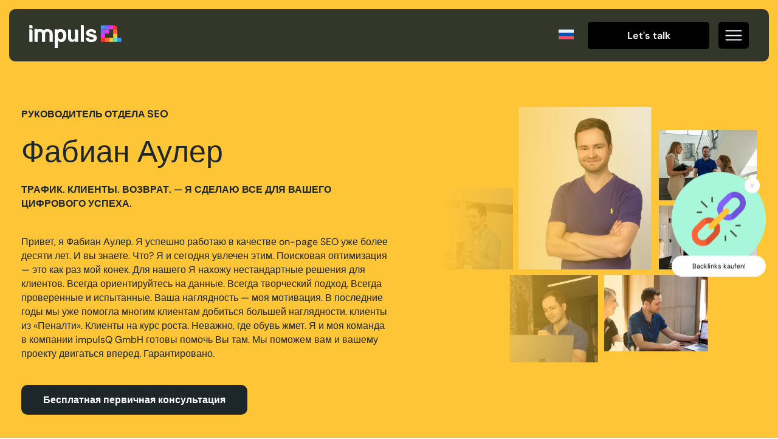

--- FILE ---
content_type: text/html; charset=UTF-8
request_url: https://impulsq.de/ru/%d1%84%d0%b0%d0%b1%d0%b8%d0%b0%d0%bd-%d0%b0%d1%83%d0%bb%d0%b5%d1%80/
body_size: 16243
content:
<!DOCTYPE html>
<html lang="ru-RU" prefix="og: https://ogp.me/ns#">
<head>
<meta charset="UTF-8">
<meta name="viewport" content="width=device-width, initial-scale=1">
<link rel="pingback" href="https://impulsq.de/xmlrpc.php">
<style>img:is([sizes="auto" i], [sizes^="auto," i]){contain-intrinsic-size:3000px 1500px}</style>
<link rel="alternate" hreflang="en" href="https://impulsq.de/en/fabian-auler/"/>
<link rel="alternate" hreflang="de" href="https://impulsq.de/fabian-auler/"/>
<link rel="alternate" hreflang="ru" href="https://impulsq.de/ru/%d1%84%d0%b0%d0%b1%d0%b8%d0%b0%d0%bd-%d0%b0%d1%83%d0%bb%d0%b5%d1%80/"/>
<link rel="alternate" hreflang="es" href="https://impulsq.de/es/fabian-auler/"/>
<link rel="alternate" hreflang="tr" href="https://impulsq.de/tr/fabian-auler/"/>
<link rel="alternate" hreflang="x-default" href="https://impulsq.de/fabian-auler/"/>
<link rel="preload" href="https://impulsq.de/wp-content/plugins/rate-my-post/public/css/fonts/ratemypost.ttf" type="font/ttf" as="font" crossorigin="anonymous">
<title>Фабиан Аулер - impulsQ | Online Marketing Agentur für die digitale Zeit</title>
<meta name="description" content="ТРАФИК. КЛИЕНТЫ. ВОЗВРАТ. - Я СДЕЛАЮ ВСЕ ДЛЯ ВАШЕГО ЦИФРОВОГО УСПЕХА."/>
<meta name="robots" content="index, follow, max-snippet:-1, max-video-preview:-1, max-image-preview:large"/>
<link rel="canonical" href="https://impulsq.de/ru/%d1%84%d0%b0%d0%b1%d0%b8%d0%b0%d0%bd-%d0%b0%d1%83%d0%bb%d0%b5%d1%80/"/>
<meta property="og:locale" content="ru_RU"/>
<meta property="og:type" content="article"/>
<meta property="og:title" content="Фабиан Аулер - impulsQ | Online Marketing Agentur für die digitale Zeit"/>
<meta property="og:description" content="ТРАФИК. КЛИЕНТЫ. ВОЗВРАТ. - Я СДЕЛАЮ ВСЕ ДЛЯ ВАШЕГО ЦИФРОВОГО УСПЕХА."/>
<meta property="og:url" content="https://impulsq.de/ru/%d1%84%d0%b0%d0%b1%d0%b8%d0%b0%d0%bd-%d0%b0%d1%83%d0%bb%d0%b5%d1%80/"/>
<meta property="og:site_name" content="impulsQ | Online Marketing Agentur für die digitale Zeit"/>
<meta property="og:updated_time" content="2024-02-13T10:59:46+00:00"/>
<meta property="og:image" content="https://impulsq.de/media/header/fabian-auler.webp"/>
<meta property="og:image:secure_url" content="https://impulsq.de/media/header/fabian-auler.webp"/>
<meta property="og:image:alt" content="Фабиан Аулер"/>
<meta property="article:published_time" content="2024-01-08T12:43:39+00:00"/>
<meta property="article:modified_time" content="2024-02-13T10:59:46+00:00"/>
<meta name="twitter:card" content="summary_large_image"/>
<meta name="twitter:title" content="Фабиан Аулер - impulsQ | Online Marketing Agentur für die digitale Zeit"/>
<meta name="twitter:description" content="ТРАФИК. КЛИЕНТЫ. ВОЗВРАТ. - Я СДЕЛАЮ ВСЕ ДЛЯ ВАШЕГО ЦИФРОВОГО УСПЕХА."/>
<meta name="twitter:image" content="https://impulsq.de/media/header/fabian-auler.webp"/>
<meta name="twitter:label1" content="Время чтения"/>
<meta name="twitter:data1" content="4 минуты"/>
<script type="application/ld+json" class="rank-math-schema">{"@context":"https://schema.org","@graph":[{"@type":["Person","Organization"],"@id":"https://impulsq.de/ru/#person/","name":"impulsQ | Online Marketing Agentur f\u00fcr die digitale Zeit"},{"@type":"WebSite","@id":"https://impulsq.de/ru/#website/","url":"https://impulsq.de/ru/","name":"impulsQ | Online Marketing Agentur f\u00fcr die digitale Zeit","publisher":{"@id":"https://impulsq.de/ru/#person/"},"inLanguage":"ru-RU"},{"@type":"ImageObject","@id":"/media/header/fabian-auler.webp","url":"/media/header/fabian-auler.webp","width":"200","height":"200","inLanguage":"ru-RU"},{"@type":"WebPage","@id":"https://impulsq.de/ru/%d1%84%d0%b0%d0%b1%d0%b8%d0%b0%d0%bd-%d0%b0%d1%83%d0%bb%d0%b5%d1%80/#webpage","url":"https://impulsq.de/ru/%d1%84%d0%b0%d0%b1%d0%b8%d0%b0%d0%bd-%d0%b0%d1%83%d0%bb%d0%b5%d1%80/","name":"\u0424\u0430\u0431\u0438\u0430\u043d \u0410\u0443\u043b\u0435\u0440 - impulsQ | Online Marketing Agentur f\u00fcr die digitale Zeit","datePublished":"2024-01-08T12:43:39+00:00","dateModified":"2024-02-13T10:59:46+00:00","isPartOf":{"@id":"https://impulsq.de/ru/#website/"},"primaryImageOfPage":{"@id":"/media/header/fabian-auler.webp"},"inLanguage":"ru-RU"},{"@type":"Person","@id":"https://impulsq.de/ru/author/vanessa/","name":"impulsQ GmbH","url":"https://impulsq.de/ru/author/vanessa/","image":{"@type":"ImageObject","@id":"https://secure.gravatar.com/avatar/47e9b886b9ce8b7bab32c4f6958101ebb16856c3effc306d381a786ac8a650c7?s=96&amp;d=mm&amp;r=g","url":"https://secure.gravatar.com/avatar/47e9b886b9ce8b7bab32c4f6958101ebb16856c3effc306d381a786ac8a650c7?s=96&amp;d=mm&amp;r=g","caption":"impulsQ GmbH","inLanguage":"ru-RU"},"sameAs":["https://impulsq.de"]},{"@type":"Article","headline":"\u0424\u0430\u0431\u0438\u0430\u043d \u0410\u0443\u043b\u0435\u0440 - impulsQ | Online Marketing Agentur f\u00fcr die digitale Zeit","datePublished":"2024-01-08T12:43:39+00:00","dateModified":"2024-02-13T10:59:46+00:00","author":{"@id":"https://impulsq.de/ru/author/vanessa/","name":"impulsQ GmbH"},"publisher":{"@id":"https://impulsq.de/ru/#person/"},"description":"\u0422\u0420\u0410\u0424\u0418\u041a. \u041a\u041b\u0418\u0415\u041d\u0422\u042b. \u0412\u041e\u0417\u0412\u0420\u0410\u0422. - \u042f \u0421\u0414\u0415\u041b\u0410\u042e \u0412\u0421\u0415 \u0414\u041b\u042f \u0412\u0410\u0428\u0415\u0413\u041e \u0426\u0418\u0424\u0420\u041e\u0412\u041e\u0413\u041e \u0423\u0421\u041f\u0415\u0425\u0410.","name":"\u0424\u0430\u0431\u0438\u0430\u043d \u0410\u0443\u043b\u0435\u0440 - impulsQ | Online Marketing Agentur f\u00fcr die digitale Zeit","@id":"https://impulsq.de/ru/%d1%84%d0%b0%d0%b1%d0%b8%d0%b0%d0%bd-%d0%b0%d1%83%d0%bb%d0%b5%d1%80/#richSnippet","isPartOf":{"@id":"https://impulsq.de/ru/%d1%84%d0%b0%d0%b1%d0%b8%d0%b0%d0%bd-%d0%b0%d1%83%d0%bb%d0%b5%d1%80/#webpage"},"image":{"@id":"/media/header/fabian-auler.webp"},"inLanguage":"ru-RU","mainEntityOfPage":{"@id":"https://impulsq.de/ru/%d1%84%d0%b0%d0%b1%d0%b8%d0%b0%d0%bd-%d0%b0%d1%83%d0%bb%d0%b5%d1%80/#webpage"}}]}</script>
<link rel="alternate" type="application/rss+xml" title="impulsQ | Online Marketing Agentur für die digitale Zeit &raquo; Лента" href="https://impulsq.de/ru/feed/"/>
<link rel="alternate" type="application/rss+xml" title="impulsQ | Online Marketing Agentur für die digitale Zeit &raquo; Лента комментариев" href="https://impulsq.de/ru/comments/feed/"/>
<link rel='stylesheet' id='wp-block-library-css' href='https://impulsq.de/wp-includes/css/dist/block-library/style.min.css?ver=6.8.3' media='all'/>
<style id='classic-theme-styles-inline-css'>.wp-block-button__link{color:#fff;background-color:#32373c;border-radius:9999px;box-shadow:none;text-decoration:none;padding:calc(.667em + 2px) calc(1.333em + 2px);font-size:1.125em}.wp-block-file__button{background:#32373c;color:#fff;text-decoration:none}</style>
<style id='rank-math-toc-block-style-inline-css'>.wp-block-rank-math-toc-block nav ol{counter-reset:item}.wp-block-rank-math-toc-block nav ol li{display:block}.wp-block-rank-math-toc-block nav ol li:before{content:counters(item, ".") ". ";counter-increment:item}</style>
<style id='rank-math-rich-snippet-style-inline-css'>@-webkit-keyframes spin{0%{-webkit-transform:rotate(0deg)}100%{-webkit-transform:rotate(-360deg)}}@keyframes spin{0%{-webkit-transform:rotate(0deg)}100%{-webkit-transform:rotate(-360deg)}}@keyframes bounce{from{-webkit-transform:translateY(0px);transform:translateY(0px)}to{-webkit-transform:translateY(-5px);transform:translateY(-5px)}}@-webkit-keyframes bounce{from{-webkit-transform:translateY(0px);transform:translateY(0px)}to{-webkit-transform:translateY(-5px);transform:translateY(-5px)}}@-webkit-keyframes loading{0%{background-size:20% 50% ,20% 50% ,20% 50%}20%{background-size:20% 20% ,20% 50% ,20% 50%}40%{background-size:20% 100%,20% 20% ,20% 50%}60%{background-size:20% 50% ,20% 100%,20% 20%}80%{background-size:20% 50% ,20% 50% ,20% 100%}100%{background-size:20% 50% ,20% 50% ,20% 50%}}@keyframes loading{0%{background-size:20% 50% ,20% 50% ,20% 50%}20%{background-size:20% 20% ,20% 50% ,20% 50%}40%{background-size:20% 100%,20% 20% ,20% 50%}60%{background-size:20% 50% ,20% 100%,20% 20%}80%{background-size:20% 50% ,20% 50% ,20% 100%}100%{background-size:20% 50% ,20% 50% ,20% 50%}}:root{--rankmath-wp-adminbar-height:0}#rank-math-rich-snippet-wrapper{overflow:hidden}#rank-math-rich-snippet-wrapper h5.rank-math-title{display:block;font-size:18px;line-height:1.4}#rank-math-rich-snippet-wrapper .rank-math-review-image{float:right;max-width:40%;margin-left:15px}#rank-math-rich-snippet-wrapper .rank-math-review-data{margin-bottom:15px}#rank-math-rich-snippet-wrapper .rank-math-total-wrapper{width:100%;padding:0 0 20px 0;float:left;clear:both;position:relative;-webkit-box-sizing:border-box;box-sizing:border-box}#rank-math-rich-snippet-wrapper .rank-math-total-wrapper .rank-math-total{border:0;display:block;margin:0;width:auto;float:left;text-align:left;padding:0;font-size:24px;line-height:1;font-weight:700;-webkit-box-sizing:border-box;box-sizing:border-box;overflow:hidden}#rank-math-rich-snippet-wrapper .rank-math-total-wrapper .rank-math-review-star{float:left;margin-left:15px;margin-top:5px;position:relative;z-index:99;line-height:1}#rank-math-rich-snippet-wrapper .rank-math-total-wrapper .rank-math-review-star .rank-math-review-result-wrapper{display:inline-block;white-space:nowrap;position:relative;color:#e7e7e7}#rank-math-rich-snippet-wrapper .rank-math-total-wrapper .rank-math-review-star .rank-math-review-result-wrapper .rank-math-review-result{position:absolute;top:0;left:0;overflow:hidden;white-space:nowrap;color:#ffbe01}#rank-math-rich-snippet-wrapper .rank-math-total-wrapper .rank-math-review-star .rank-math-review-result-wrapper i{font-size:18px;-webkit-text-stroke-width:1px;font-style:normal;padding:0 2px;line-height:inherit}#rank-math-rich-snippet-wrapper .rank-math-total-wrapper .rank-math-review-star .rank-math-review-result-wrapper i:before{content:"\2605"}body.rtl #rank-math-rich-snippet-wrapper .rank-math-review-image{float:left;margin-left:0;margin-right:15px}body.rtl #rank-math-rich-snippet-wrapper .rank-math-total-wrapper .rank-math-total{float:right}body.rtl #rank-math-rich-snippet-wrapper .rank-math-total-wrapper .rank-math-review-star{float:right;margin-left:0;margin-right:15px}body.rtl #rank-math-rich-snippet-wrapper .rank-math-total-wrapper .rank-math-review-star .rank-math-review-result{left:auto;right:0}@media screen and (max-width:480px){#rank-math-rich-snippet-wrapper .rank-math-review-image{display:block;max-width:100%;width:100%;text-align:center;margin-right:0}#rank-math-rich-snippet-wrapper .rank-math-review-data{clear:both}}.clear{clear:both}</style>
<link rel='stylesheet' id='rate-my-post-css' href='https://impulsq.de/wp-content/plugins/rate-my-post/public/css/rate-my-post.min.css?ver=4.3.0' media='all'/>
<style id='rate-my-post-inline-css'>.rmp-widgets-container.rmp-wp-plugin.rmp-main-container{text-align:left;}
.rmp-widgets-container.rmp-wp-plugin.rmp-main-container{text-align:left;}</style>
<style id='global-styles-inline-css'>:root{--wp--preset--aspect-ratio--square:1;--wp--preset--aspect-ratio--4-3:4/3;--wp--preset--aspect-ratio--3-4:3/4;--wp--preset--aspect-ratio--3-2:3/2;--wp--preset--aspect-ratio--2-3:2/3;--wp--preset--aspect-ratio--16-9:16/9;--wp--preset--aspect-ratio--9-16:9/16;--wp--preset--color--black:#000000;--wp--preset--color--cyan-bluish-gray:#abb8c3;--wp--preset--color--white:#ffffff;--wp--preset--color--pale-pink:#f78da7;--wp--preset--color--vivid-red:#cf2e2e;--wp--preset--color--luminous-vivid-orange:#ff6900;--wp--preset--color--luminous-vivid-amber:#fcb900;--wp--preset--color--light-green-cyan:#7bdcb5;--wp--preset--color--vivid-green-cyan:#00d084;--wp--preset--color--pale-cyan-blue:#8ed1fc;--wp--preset--color--vivid-cyan-blue:#0693e3;--wp--preset--color--vivid-purple:#9b51e0;--wp--preset--gradient--vivid-cyan-blue-to-vivid-purple:linear-gradient(135deg,rgba(6,147,227,1) 0%,rgb(155,81,224) 100%);--wp--preset--gradient--light-green-cyan-to-vivid-green-cyan:linear-gradient(135deg,rgb(122,220,180) 0%,rgb(0,208,130) 100%);--wp--preset--gradient--luminous-vivid-amber-to-luminous-vivid-orange:linear-gradient(135deg,rgba(252,185,0,1) 0%,rgba(255,105,0,1) 100%);--wp--preset--gradient--luminous-vivid-orange-to-vivid-red:linear-gradient(135deg,rgba(255,105,0,1) 0%,rgb(207,46,46) 100%);--wp--preset--gradient--very-light-gray-to-cyan-bluish-gray:linear-gradient(135deg,rgb(238,238,238) 0%,rgb(169,184,195) 100%);--wp--preset--gradient--cool-to-warm-spectrum:linear-gradient(135deg,rgb(74,234,220) 0%,rgb(151,120,209) 20%,rgb(207,42,186) 40%,rgb(238,44,130) 60%,rgb(251,105,98) 80%,rgb(254,248,76) 100%);--wp--preset--gradient--blush-light-purple:linear-gradient(135deg,rgb(255,206,236) 0%,rgb(152,150,240) 100%);--wp--preset--gradient--blush-bordeaux:linear-gradient(135deg,rgb(254,205,165) 0%,rgb(254,45,45) 50%,rgb(107,0,62) 100%);--wp--preset--gradient--luminous-dusk:linear-gradient(135deg,rgb(255,203,112) 0%,rgb(199,81,192) 50%,rgb(65,88,208) 100%);--wp--preset--gradient--pale-ocean:linear-gradient(135deg,rgb(255,245,203) 0%,rgb(182,227,212) 50%,rgb(51,167,181) 100%);--wp--preset--gradient--electric-grass:linear-gradient(135deg,rgb(202,248,128) 0%,rgb(113,206,126) 100%);--wp--preset--gradient--midnight:linear-gradient(135deg,rgb(2,3,129) 0%,rgb(40,116,252) 100%);--wp--preset--font-size--small:13px;--wp--preset--font-size--medium:20px;--wp--preset--font-size--large:36px;--wp--preset--font-size--x-large:42px;--wp--preset--spacing--20:0.44rem;--wp--preset--spacing--30:0.67rem;--wp--preset--spacing--40:1rem;--wp--preset--spacing--50:1.5rem;--wp--preset--spacing--60:2.25rem;--wp--preset--spacing--70:3.38rem;--wp--preset--spacing--80:5.06rem;--wp--preset--shadow--natural:6px 6px 9px rgba(0, 0, 0, 0.2);--wp--preset--shadow--deep:12px 12px 50px rgba(0, 0, 0, 0.4);--wp--preset--shadow--sharp:6px 6px 0px rgba(0, 0, 0, 0.2);--wp--preset--shadow--outlined:6px 6px 0px -3px rgba(255, 255, 255, 1), 6px 6px rgba(0, 0, 0, 1);--wp--preset--shadow--crisp:6px 6px 0px rgba(0, 0, 0, 1);}:where(.is-layout-flex){gap:0.5em;}:where(.is-layout-grid){gap:0.5em;}body .is-layout-flex{display:flex;}.is-layout-flex{flex-wrap:wrap;align-items:center;}.is-layout-flex > :is(*, div){margin:0;}body .is-layout-grid{display:grid;}.is-layout-grid > :is(*, div){margin:0;}:where(.wp-block-columns.is-layout-flex){gap:2em;}:where(.wp-block-columns.is-layout-grid){gap:2em;}:where(.wp-block-post-template.is-layout-flex){gap:1.25em;}:where(.wp-block-post-template.is-layout-grid){gap:1.25em;}.has-black-color{color:var(--wp--preset--color--black) !important;}.has-cyan-bluish-gray-color{color:var(--wp--preset--color--cyan-bluish-gray) !important;}.has-white-color{color:var(--wp--preset--color--white) !important;}.has-pale-pink-color{color:var(--wp--preset--color--pale-pink) !important;}.has-vivid-red-color{color:var(--wp--preset--color--vivid-red) !important;}.has-luminous-vivid-orange-color{color:var(--wp--preset--color--luminous-vivid-orange) !important;}.has-luminous-vivid-amber-color{color:var(--wp--preset--color--luminous-vivid-amber) !important;}.has-light-green-cyan-color{color:var(--wp--preset--color--light-green-cyan) !important;}.has-vivid-green-cyan-color{color:var(--wp--preset--color--vivid-green-cyan) !important;}.has-pale-cyan-blue-color{color:var(--wp--preset--color--pale-cyan-blue) !important;}.has-vivid-cyan-blue-color{color:var(--wp--preset--color--vivid-cyan-blue) !important;}.has-vivid-purple-color{color:var(--wp--preset--color--vivid-purple) !important;}.has-black-background-color{background-color:var(--wp--preset--color--black) !important;}.has-cyan-bluish-gray-background-color{background-color:var(--wp--preset--color--cyan-bluish-gray) !important;}.has-white-background-color{background-color:var(--wp--preset--color--white) !important;}.has-pale-pink-background-color{background-color:var(--wp--preset--color--pale-pink) !important;}.has-vivid-red-background-color{background-color:var(--wp--preset--color--vivid-red) !important;}.has-luminous-vivid-orange-background-color{background-color:var(--wp--preset--color--luminous-vivid-orange) !important;}.has-luminous-vivid-amber-background-color{background-color:var(--wp--preset--color--luminous-vivid-amber) !important;}.has-light-green-cyan-background-color{background-color:var(--wp--preset--color--light-green-cyan) !important;}.has-vivid-green-cyan-background-color{background-color:var(--wp--preset--color--vivid-green-cyan) !important;}.has-pale-cyan-blue-background-color{background-color:var(--wp--preset--color--pale-cyan-blue) !important;}.has-vivid-cyan-blue-background-color{background-color:var(--wp--preset--color--vivid-cyan-blue) !important;}.has-vivid-purple-background-color{background-color:var(--wp--preset--color--vivid-purple) !important;}.has-black-border-color{border-color:var(--wp--preset--color--black) !important;}.has-cyan-bluish-gray-border-color{border-color:var(--wp--preset--color--cyan-bluish-gray) !important;}.has-white-border-color{border-color:var(--wp--preset--color--white) !important;}.has-pale-pink-border-color{border-color:var(--wp--preset--color--pale-pink) !important;}.has-vivid-red-border-color{border-color:var(--wp--preset--color--vivid-red) !important;}.has-luminous-vivid-orange-border-color{border-color:var(--wp--preset--color--luminous-vivid-orange) !important;}.has-luminous-vivid-amber-border-color{border-color:var(--wp--preset--color--luminous-vivid-amber) !important;}.has-light-green-cyan-border-color{border-color:var(--wp--preset--color--light-green-cyan) !important;}.has-vivid-green-cyan-border-color{border-color:var(--wp--preset--color--vivid-green-cyan) !important;}.has-pale-cyan-blue-border-color{border-color:var(--wp--preset--color--pale-cyan-blue) !important;}.has-vivid-cyan-blue-border-color{border-color:var(--wp--preset--color--vivid-cyan-blue) !important;}.has-vivid-purple-border-color{border-color:var(--wp--preset--color--vivid-purple) !important;}.has-vivid-cyan-blue-to-vivid-purple-gradient-background{background:var(--wp--preset--gradient--vivid-cyan-blue-to-vivid-purple) !important;}.has-light-green-cyan-to-vivid-green-cyan-gradient-background{background:var(--wp--preset--gradient--light-green-cyan-to-vivid-green-cyan) !important;}.has-luminous-vivid-amber-to-luminous-vivid-orange-gradient-background{background:var(--wp--preset--gradient--luminous-vivid-amber-to-luminous-vivid-orange) !important;}.has-luminous-vivid-orange-to-vivid-red-gradient-background{background:var(--wp--preset--gradient--luminous-vivid-orange-to-vivid-red) !important;}.has-very-light-gray-to-cyan-bluish-gray-gradient-background{background:var(--wp--preset--gradient--very-light-gray-to-cyan-bluish-gray) !important;}.has-cool-to-warm-spectrum-gradient-background{background:var(--wp--preset--gradient--cool-to-warm-spectrum) !important;}.has-blush-light-purple-gradient-background{background:var(--wp--preset--gradient--blush-light-purple) !important;}.has-blush-bordeaux-gradient-background{background:var(--wp--preset--gradient--blush-bordeaux) !important;}.has-luminous-dusk-gradient-background{background:var(--wp--preset--gradient--luminous-dusk) !important;}.has-pale-ocean-gradient-background{background:var(--wp--preset--gradient--pale-ocean) !important;}.has-electric-grass-gradient-background{background:var(--wp--preset--gradient--electric-grass) !important;}.has-midnight-gradient-background{background:var(--wp--preset--gradient--midnight) !important;}.has-small-font-size{font-size:var(--wp--preset--font-size--small) !important;}.has-medium-font-size{font-size:var(--wp--preset--font-size--medium) !important;}.has-large-font-size{font-size:var(--wp--preset--font-size--large) !important;}.has-x-large-font-size{font-size:var(--wp--preset--font-size--x-large) !important;}:where(.wp-block-post-template.is-layout-flex){gap:1.25em;}:where(.wp-block-post-template.is-layout-grid){gap:1.25em;}:where(.wp-block-columns.is-layout-flex){gap:2em;}:where(.wp-block-columns.is-layout-grid){gap:2em;}:root :where(.wp-block-pullquote){font-size:1.5em;line-height:1.6;}</style>
<link rel='stylesheet' id='wpml-blocks-css' href='https://impulsq.de/wp-content/plugins/sitepress-multilingual-cms/dist/css/blocks/styles.css?ver=4.6.15' media='all'/>
<link rel='stylesheet' id='wp-menu-custom-fields-style-css' href='https://impulsq.de/wp-content/plugins/wp-menu-custom-fields/assets/build/css/main.css?ver=1705940745' media='all'/>
<link rel='stylesheet' id='wpml-legacy-horizontal-list-0-css' href='https://impulsq.de/wp-content/plugins/sitepress-multilingual-cms/templates/language-switchers/legacy-list-horizontal/style.min.css?ver=1' media='all'/>
<style id='wpml-legacy-horizontal-list-0-inline-css'>.wpml-ls-statics-footer a, .wpml-ls-statics-footer .wpml-ls-sub-menu a, .wpml-ls-statics-footer .wpml-ls-sub-menu a:link, .wpml-ls-statics-footer li:not(.wpml-ls-current-language) .wpml-ls-link, .wpml-ls-statics-footer li:not(.wpml-ls-current-language) .wpml-ls-link:link{color:#444444;background-color:#ffffff;}.wpml-ls-statics-footer a, .wpml-ls-statics-footer .wpml-ls-sub-menu a:hover,.wpml-ls-statics-footer .wpml-ls-sub-menu a:focus, .wpml-ls-statics-footer .wpml-ls-sub-menu a:link:hover, .wpml-ls-statics-footer .wpml-ls-sub-menu a:link:focus{color:#000000;background-color:#eeeeee;}.wpml-ls-statics-footer .wpml-ls-current-language > a{color:#444444;background-color:#ffffff;}.wpml-ls-statics-footer .wpml-ls-current-language:hover>a, .wpml-ls-statics-footer .wpml-ls-current-language>a:focus{color:#000000;background-color:#eeeeee;}</style>
<link rel='stylesheet' id='wpml-legacy-vertical-list-0-css' href='https://impulsq.de/wp-content/plugins/sitepress-multilingual-cms/templates/language-switchers/legacy-list-vertical/style.min.css?ver=1' media='all'/>
<link rel='stylesheet' id='tinyslider-css' href='https://impulsq.de/wp-content/themes/iq-theme/script/tiny-slider/dist/tiny-slider.css?ver=2.9.4' media='all'/>
<link rel='stylesheet' id='impulsq-fonts-css' href='https://impulsq.de/wp-content/themes/iq-theme/css/fonts.css?ver=20241202' media='all'/>
<link rel='stylesheet' id='impulsq-mobile-css' href='https://impulsq.de/wp-content/themes/iq-theme/css/mobile.css?ver=20241202' media='screen and (max-width: 767px)'/>
<link rel='stylesheet' id='impulsq-desktop-css' href='https://impulsq.de/wp-content/themes/iq-theme/css/desktop.css?ver=20241202' media='screen and (min-width: 768px)'/>
<link rel="https://api.w.org/" href="https://impulsq.de/ru/wp-json/"/><link rel="alternate" title="JSON" type="application/json" href="https://impulsq.de/ru/wp-json/wp/v2/pages/440"/><link rel="EditURI" type="application/rsd+xml" title="RSD" href="https://impulsq.de/xmlrpc.php?rsd"/>
<meta name="generator" content="WordPress 6.8.3"/>
<link rel='shortlink' href='https://impulsq.de/ru/?p=440'/>
<link rel="alternate" title="oEmbed (JSON)" type="application/json+oembed" href="https://impulsq.de/ru/wp-json/oembed/1.0/embed?url=https%3A%2F%2Fimpulsq.de%2Fru%2F%25d1%2584%25d0%25b0%25d0%25b1%25d0%25b8%25d0%25b0%25d0%25bd-%25d0%25b0%25d1%2583%25d0%25bb%25d0%25b5%25d1%2580%2F"/>
<link rel="alternate" title="oEmbed (XML)" type="text/xml+oembed" href="https://impulsq.de/ru/wp-json/oembed/1.0/embed?url=https%3A%2F%2Fimpulsq.de%2Fru%2F%25d1%2584%25d0%25b0%25d0%25b1%25d0%25b8%25d0%25b0%25d0%25bd-%25d0%25b0%25d1%2583%25d0%25bb%25d0%25b5%25d1%2580%2F&#038;format=xml"/>
<meta name="generator" content="WPML ver:4.6.15 stt:1,3,45,2,53;"/>
<link rel="apple-touch-icon" sizes="180x180" href="/icon/apple-touch-icon.png">
<link rel="icon" type="image/png" sizes="32x32" href="/icon/favicon-32x32.png">
<link rel="icon" type="image/png" sizes="16x16" href="/icon/favicon-16x16.png">
<link rel="manifest" href="/icon/site.webmanifest">
<link rel="mask-icon" href="/icon/safari-pinned-tab.svg" color="#4791fc">
<link rel="shortcut icon" href="/icon/favicon.ico">
<meta name="msapplication-TileColor" content="#ffffff">
<meta name="msapplication-config" content="/icon/browserconfig.xml">
<meta name="theme-color" content="#ffffff">
<style id="uagb-style-conditional-extension">@media(min-width:1025px){body .uag-hide-desktop.uagb-google-map__wrap,body .uag-hide-desktop{display:none !important}}@media(min-width:768px) and (max-width:1024px){body .uag-hide-tab.uagb-google-map__wrap,body .uag-hide-tab{display:none !important}}@media(max-width:767px){body .uag-hide-mob.uagb-google-map__wrap,body .uag-hide-mob{display:none !important}}</style><style id="uagb-style-frontend-440">.uag-blocks-common-selector{z-index:var(--z-index-desktop) !important}@media(max-width:976px){.uag-blocks-common-selector{z-index:var(--z-index-tablet) !important}}@media(max-width:767px){.uag-blocks-common-selector{z-index:var(--z-index-mobile) !important}}</style>		<style id="wp-custom-css">#header #nav #nav-inner>ul>li>ul li li a.menu-entry{text-decoration:none;}
#header #nav #nav-inner>ul>li>ul li a.menu-entry{text-decoration:underline;}</style>
<script data-wpfc-render="false">var Wpfcll={s:[],osl:0,scroll:false,i:function(){Wpfcll.ss();window.addEventListener('load',function(){let observer=new MutationObserver(mutationRecords=>{Wpfcll.osl=Wpfcll.s.length;Wpfcll.ss();if(Wpfcll.s.length > Wpfcll.osl){Wpfcll.ls(false);}});observer.observe(document.getElementsByTagName("html")[0],{childList:true,attributes:true,subtree:true,attributeFilter:["src"],attributeOldValue:false,characterDataOldValue:false});Wpfcll.ls(true);});window.addEventListener('scroll',function(){Wpfcll.scroll=true;Wpfcll.ls(false);});window.addEventListener('resize',function(){Wpfcll.scroll=true;Wpfcll.ls(false);});window.addEventListener('click',function(){Wpfcll.scroll=true;Wpfcll.ls(false);});},c:function(e,pageload){var w=document.documentElement.clientHeight || body.clientHeight;var n=0;if(pageload){n=0;}else{n=(w > 800) ? 800:200;n=Wpfcll.scroll ? 800:n;}var er=e.getBoundingClientRect();var t=0;var p=e.parentNode ? e.parentNode:false;if(typeof p.getBoundingClientRect=="undefined"){var pr=false;}else{var pr=p.getBoundingClientRect();}if(er.x==0 && er.y==0){for(var i=0;i < 10;i++){if(p){if(pr.x==0 && pr.y==0){if(p.parentNode){p=p.parentNode;}if(typeof p.getBoundingClientRect=="undefined"){pr=false;}else{pr=p.getBoundingClientRect();}}else{t=pr.top;break;}}};}else{t=er.top;}if(w - t+n > 0){return true;}return false;},r:function(e,pageload){var s=this;var oc,ot;try{oc=e.getAttribute("data-wpfc-original-src");ot=e.getAttribute("data-wpfc-original-srcset");originalsizes=e.getAttribute("data-wpfc-original-sizes");if(s.c(e,pageload)){if(oc || ot){if(e.tagName=="DIV" || e.tagName=="A" || e.tagName=="SPAN"){e.style.backgroundImage="url("+oc+")";e.removeAttribute("data-wpfc-original-src");e.removeAttribute("data-wpfc-original-srcset");e.removeAttribute("onload");}else{if(oc){e.setAttribute('src',oc);}if(ot){e.setAttribute('srcset',ot);}if(originalsizes){e.setAttribute('sizes',originalsizes);}if(e.getAttribute("alt") && e.getAttribute("alt")=="blank"){e.removeAttribute("alt");}e.removeAttribute("data-wpfc-original-src");e.removeAttribute("data-wpfc-original-srcset");e.removeAttribute("data-wpfc-original-sizes");e.removeAttribute("onload");if(e.tagName=="IFRAME"){var y="https://www.youtube.com/embed/";if(navigator.userAgent.match(/\sEdge?\/\d/i)){e.setAttribute('src',e.getAttribute("src").replace(/.+\/templates\/youtube\.html\#/,y));}e.onload=function(){if(typeof window.jQuery !="undefined"){if(jQuery.fn.fitVids){jQuery(e).parent().fitVids({customSelector:"iframe[src]"});}}var s=e.getAttribute("src").match(/templates\/youtube\.html\#(.+)/);if(s){try{var i=e.contentDocument || e.contentWindow;if(i.location.href=="about:blank"){e.setAttribute('src',y+s[1]);}}catch(err){e.setAttribute('src',y+s[1]);}}}}}}else{if(e.tagName=="NOSCRIPT"){if(jQuery(e).attr("data-type")=="wpfc"){e.removeAttribute("data-type");jQuery(e).after(jQuery(e).text());}}}}}catch(error){console.log(error);console.log("==>",e);}},ss:function(){var i=Array.prototype.slice.call(document.getElementsByTagName("img"));var f=Array.prototype.slice.call(document.getElementsByTagName("iframe"));var d=Array.prototype.slice.call(document.getElementsByTagName("div"));var a=Array.prototype.slice.call(document.getElementsByTagName("a"));var s=Array.prototype.slice.call(document.getElementsByTagName("span"));var n=Array.prototype.slice.call(document.getElementsByTagName("noscript"));this.s=i.concat(f).concat(d).concat(a).concat(s).concat(n);},ls:function(pageload){var s=this;[].forEach.call(s.s,function(e,index){s.r(e,pageload);});}};document.addEventListener('DOMContentLoaded',function(){wpfci();});function wpfci(){Wpfcll.i();}</script>
</head>
<body class="wp-singular page-template page-template-template-bright page-template-template-bright-php page page-id-440 wp-theme-iq-theme theme-bright">
<header id="header">
<div class="wrap">
<a href="https://impulsq.de/ru/" id="logo">impulsQ</a>
<nav id="nav">
<div id="nav-inner">
<ul><li class="type-button has-children"><span class="menu-entry">Решения</span><ul><li class="type-link has-children"><span class="menu-entry">SEO</span><ul><li class="type-link"><a class="menu-entry" href="https://impulsq.de/ru/seo-%d0%b0%d1%83%d0%b4%d0%b8%d1%82/">SEO-аудит</a></li><li class="type-link"><a class="menu-entry" href="https://impulsq.de/ru/%d0%ba%d0%b0%d0%b7%d0%b8%d0%bd%d0%be-seo/">Казино SEO</a></li></ul></li><li class="type-link has-children"><span class="menu-entry">Обратные ссылки</span><ul><li class="type-link"><a class="menu-entry" href="https://impulsq.de/ru/%d0%be%d0%b1%d1%80%d0%b0%d1%82%d0%bd%d1%8b%d0%b5-%d1%81%d1%81%d1%8b%d0%bb%d0%ba%d0%b8-%d0%bd%d0%b0-%d0%ba%d0%b0%d0%b7%d0%b8%d0%bd%d0%be/">Обратные ссылки на казино</a></li><li class="type-link"><a class="menu-entry" href="https://impulsq.de/ru/%d1%86%d0%b5%d0%bd%d0%be%d0%be%d0%b1%d1%80%d0%b0%d0%b7%d0%be%d0%b2%d0%b0%d0%bd%d0%b8%d0%b5-%d0%be%d0%b1%d1%80%d0%b0%d1%82%d0%bd%d1%8b%d1%85-%d1%81%d1%81%d1%8b%d0%bb%d0%be%d0%ba/">Ценообразование обратных ссылок</a></li><li class="type-link"><a class="menu-entry" href="https://impulsq.de/ru/%d0%bb%d0%b8%d0%bd%d0%ba%d0%b1%d0%b8%d0%bb%d0%b4%d0%b8%d0%bd%d0%b3-%d0%b3%d0%b5%d1%80%d0%bc%d0%b0%d0%bd%d0%b8%d1%8f/">Линкбилдинг Германия</a></li><li class="type-link"><a class="menu-entry" href="https://impulsq.de/ru/%d0%ba%d1%83%d0%bf%d0%b8%d1%82%d1%8c-%d0%be%d0%b1%d1%80%d0%b0%d1%82%d0%bd%d1%8b%d0%b5-%d1%81%d1%81%d1%8b%d0%bb%d0%ba%d0%b8-%d0%bd%d0%b0-%d1%80%d1%8b%d0%bd%d0%ba%d0%b5/">Купить обратные ссылки на рынке</a></li></ul></li><li class="type-link has-children"><span class="menu-entry">Содержание</span><ul><li class="type-link"><a class="menu-entry" href="https://impulsq.de/ru/%d0%b3%d0%bb%d0%be%d1%81%d1%81%d0%b0%d1%80%d0%b8%d0%b9-%d0%bb%d0%b5%d0%ba%d1%81%d0%b8%d0%ba%d0%b0-%d0%b2%d0%b8%d0%ba%d0%b8-%d1%81%d0%be%d0%b7%d0%b4%d0%b0%d0%bd%d0%bd%d0%b0%d1%8f-%d1%81-%d0%bf/">Глоссарий / Лексика / Вики, созданная с помощью искусственного интеллекта</a></li><li class="type-link"><a class="menu-entry" href="https://impulsq.de/ru/%d1%84%d0%be%d1%82%d0%be-%d0%b8-%d0%b2%d0%b8%d0%b4%d0%b5%d0%be%d0%bf%d1%80%d0%be%d0%b8%d0%b7%d0%b2%d0%be%d0%b4%d1%81%d1%82%d0%b2%d0%be/">Фото- и видеопроизводство</a></li></ul></li><li class="type-link has-children"><span class="menu-entry">Социальные сети</span><ul><li class="type-link"><a class="menu-entry" href="https://impulsq.de/ru/%d0%bc%d0%b0%d1%80%d0%ba%d0%b5%d1%82%d0%b8%d0%bd%d0%b3-%d0%b2-%d1%81%d0%be%d1%86%d0%b8%d0%b0%d0%bb%d1%8c%d0%bd%d1%8b%d1%85-%d1%81%d0%b5%d1%82%d1%8f%d1%85/">Маркетинг в социальных сетях</a></li></ul></li></ul><span class="media-delivery"><span class="instance"></span><span class="src"><div src="https://iframe.mediadelivery.net/embed/102509/a1835116-78a3-4fda-b61f-dc7b71c904e2?autoplay=true&loop=true&muted=true&preload=true" loading="lazy" allow="accelerometer;gyroscope;autoplay;encrypted-media;picture-in-picture;" allowfullscreen="true"></div></span></span></li><li class="type-button has-children"><span class="menu-entry">Ссылки</span><ul><li class="type-link has-children"><span class="menu-entry">Дальнейшие успехи</span><ul><li class="type-link"><a class="menu-entry" href="https://impulsq.de/ru/%d1%81%d0%b5%d1%80%d1%82%d0%b8%d1%84%d0%b8%d0%ba%d0%b0%d1%82%d1%8b/">Сертификаты</a></li></ul></li></ul><span class="media-delivery"><span class="instance"></span><span class="src"><div src="https://iframe.mediadelivery.net/embed/102509/3dccd3aa-44e1-4f68-9add-a31e2ea9e682?autoplay=true&loop=true&muted=true&preload=true" loading="lazy" allow="accelerometer;gyroscope;autoplay;encrypted-media;picture-in-picture;" allowfullscreen="true"></div></span></span></li><li class="type-button has-children"><span class="menu-entry">О нас</span><ul><li class="type-link has-children"><span class="menu-entry">О нас</span><ul><li class="type-link"><a class="menu-entry" href="https://impulsq.de/ru/%d0%b0%d0%b3%d0%b5%d0%bd%d1%82%d1%81%d1%82%d0%b2%d0%be/">Агентство</a></li><li class="type-link"><a class="menu-entry" href="https://impulsq.de/ru/%d1%85%d0%be%d0%bb%d0%b4%d0%b8%d0%bd%d0%b3/">Холдинг</a></li></ul></li><li class="type-link has-children"><span class="menu-entry">Управление</span><ul><li class="type-link"><a class="menu-entry" href="https://impulsq.de/ru/%d0%bc%d0%b0%d1%80%d1%82%d0%b8%d0%bd-%d0%b1%d1%80%d0%be%d0%b7%d0%b8/">Мартин Брози</a></li><li class="type-link"><a class="menu-entry" href="https://impulsq.de/ru/%d0%b3%d0%b5%d0%b7%d0%b8%d0%bd%d0%b0-%d0%ba%d1%83%d0%bd%d0%ba%d0%b5%d0%bb%d1%8c/">Гезина Кункель</a></li><li class="type-link"><a class="menu-entry" href="https://impulsq.de/ru/%d0%bc%d0%b0%d1%80%d0%ba%d0%be-%d0%bc%d1%91%d1%88%d1%82%d0%b5%d1%80/">Марко Мёштер</a></li><li class="type-link"><a class="menu-entry" href="https://impulsq.de/ru/%d1%84%d0%b0%d0%b1%d0%b8%d0%b0%d0%bd-%d0%b0%d1%83%d0%bb%d0%b5%d1%80/">Фабиан Аулер</a></li></ul></li><li class="type-link has-children"><span class="menu-entry">Подайте заявку на работу у нас</span><ul><li class="type-link"><a class="menu-entry" href="https://impulsq.de/ru/%d0%ba%d0%b0%d1%80%d1%8c%d0%b5%d1%80%d0%b0/">Карьера</a></li></ul></li></ul><span class="media-delivery"><span class="instance"></span><span class="src"><div src="https://iframe.mediadelivery.net/embed/102509/423400ba-eb36-4ba8-9889-c6c3a8c88f14?autoplay=true&loop=true&muted=true&preload=true" loading="lazy" allow="accelerometer;gyroscope;autoplay;encrypted-media;picture-in-picture;" allowfullscreen="true"></div></span></span></li><li class="type-button has-children"><span class="menu-entry">Знать, как</span><ul><li class="type-link has-children"><span class="menu-entry">Обучение</span><ul><li class="type-link"><a class="menu-entry" href="https://impulsq.de/ru/%d0%bb%d0%b5%d0%ba%d1%86%d0%b8%d0%b8-%d0%b8-%d1%81%d0%b5%d0%bc%d0%b8%d0%bd%d0%b0%d1%80%d1%8b/">Лекции и семинары</a></li><li class="type-link"><a class="menu-entry" href="https://www.afs-akademie.org/">Академия SEO</a></li><li class="type-link"><a class="menu-entry" href="https://plus.afs-akademie.org/">Потоковый сервис онлайн-маркетинга</a></li></ul></li><li class="type-link has-children"><span class="menu-entry">Знания</span><ul><li class="type-link"><a class="menu-entry" href="https://impulsq.de/mega/">Мега Журнал</a></li><li class="type-link"><a class="menu-entry" href="https://www.youtube.com/channel/UCzRy6H1YW3u581uTqeH4gNg">Youtube</a></li></ul></li></ul><span class="media-delivery"><span class="instance"></span><span class="src"><div src="https://iframe.mediadelivery.net/embed/102509/cc72474b-70dd-478a-b8dd-93facad512ea?autoplay=true&loop=true&muted=true&preload=true" loading="lazy" allow="accelerometer;gyroscope;autoplay;encrypted-media;picture-in-picture;" allowfullscreen="true"></div></span></span></li></ul>                <a class="button" href="https://impulsq.de/lets-talk/">Let's talk</a></div><a class="button" href="https://impulsq.de/lets-talk/">Let's talk</a>
<div class="wpml-ls-statics-shortcode_actions wpml-ls wpml-ls-legacy-list-vertical"> <ul> <li class="wpml-ls-slot-shortcode_actions wpml-ls-item wpml-ls-item-en wpml-ls-first-item wpml-ls-item-legacy-list-vertical"> <a href="https://impulsq.de/en/fabian-auler/" class="wpml-ls-link"> <img class="wpml-ls-flag" src="https://impulsq.de/wp-content/plugins/sitepress-multilingual-cms/res/flags/en.svg" alt="Английский" width=25 height=25 /></a> </li> <li class="wpml-ls-slot-shortcode_actions wpml-ls-item wpml-ls-item-de wpml-ls-item-legacy-list-vertical"> <a href="https://impulsq.de/fabian-auler/" class="wpml-ls-link"> <img class="wpml-ls-flag" src="https://impulsq.de/wp-content/plugins/sitepress-multilingual-cms/res/flags/de.svg" alt="Немецкий" width=25 height=25 /></a> </li> <li class="wpml-ls-slot-shortcode_actions wpml-ls-item wpml-ls-item-ru wpml-ls-current-language wpml-ls-item-legacy-list-vertical"> <a href="https://impulsq.de/ru/%d1%84%d0%b0%d0%b1%d0%b8%d0%b0%d0%bd-%d0%b0%d1%83%d0%bb%d0%b5%d1%80/" class="wpml-ls-link"> <img class="wpml-ls-flag" src="https://impulsq.de/wp-content/plugins/sitepress-multilingual-cms/res/flags/ru.svg" alt="Русский" width=25 height=25 /></a> </li> <li class="wpml-ls-slot-shortcode_actions wpml-ls-item wpml-ls-item-es wpml-ls-item-legacy-list-vertical"> <a href="https://impulsq.de/es/fabian-auler/" class="wpml-ls-link"> <img onload="Wpfcll.r(this,true);" src="https://impulsq.de/wp-content/plugins/wp-fastest-cache-premium/pro/images/blank.gif" class="wpml-ls-flag" data-wpfc-original-src="https://impulsq.de/wp-content/plugins/sitepress-multilingual-cms/res/flags/es.svg" alt="Испанский" width=25 height=25 /></a> </li> <li class="wpml-ls-slot-shortcode_actions wpml-ls-item wpml-ls-item-tr wpml-ls-last-item wpml-ls-item-legacy-list-vertical"> <a href="https://impulsq.de/tr/fabian-auler/" class="wpml-ls-link"> <img onload="Wpfcll.r(this,true);" src="https://impulsq.de/wp-content/plugins/wp-fastest-cache-premium/pro/images/blank.gif" class="wpml-ls-flag" data-wpfc-original-src="https://impulsq.de/wp-content/plugins/sitepress-multilingual-cms/res/flags/tr.svg" alt="Турецкий" width=25 height=25 /></a> </li> </ul></div></nav>
<button id="nav-toggle">
<span id="nav-toggle-icon">
<span></span>
<span></span>
<span></span>
</span>
<span id="nav-toggle-text">
Menü
</span>
</button></div><div id="header-mode"></div></header>
<div id="content">
<div class="section about-us main-color content-article-header">
<div class="wrap">
<div class="text-media">
<div class="content"> <h1 class="h1">Руководитель отдела SEO</h1> <h2 class="h2 light">Фабиан Аулер</h2> <p><strong>ТРАФИК. КЛИЕНТЫ. ВОЗВРАТ. &#8212; Я СДЕЛАЮ ВСЕ ДЛЯ ВАШЕГО ЦИФРОВОГО УСПЕХА.</strong></p> <p> Привет, я Фабиан Аулер. Я успешно работаю в качестве on-page SEO уже более десяти лет. И вы знаете. Что? Я и сегодня увлечен этим. Поисковая оптимизация &#8212; это как раз мой конек. Для нашего Я нахожу нестандартные решения для клиентов. Всегда ориентируйтесь на данные. Всегда творческий подход. Всегда проверенные и испытанные. Ваша наглядность &#8212; моя мотивация. В последние годы мы уже помогла многим клиентам добиться большей наглядности. клиенты из &#171;Пеналти&#187;. Клиенты на курс роста. Неважно, где обувь жмет. Я и моя команда в компании impulsQ GmbH готовы помочь Вы там. Мы поможем вам и вашему проекту двигаться вперед. Гарантировано. </p> <p> <a href="#calendly" class="btn">Бесплатная первичная консультация</a> </p></div><div class="media"> <img onload="Wpfcll.r(this,true);" src="https://impulsq.de/wp-content/plugins/wp-fastest-cache-premium/pro/images/blank.gif" decoding="async" alt="blank" data-wpfc-original-src="/media/header/fabian-auler.webp" width="1014" height="704"/></div></div></div></div><div class="section about-us pt-2">
<div class="wrap">
<h2 class="h1">Впечатляющая карьера Фабиана</h2>
<h3 class="h2">Для правильной работы над страничным SEO требуются знания и опыт</h3>
<p>Бакалавр наук &#8212; эксперт по страницам &#8212; руководитель отдела SEO</p>
<p>
В личной жизни я люблю хорошие фильмы и слушать музыку [Gerne etwas härter]. Более подробную информацию обо мне как о человеке можно найти
Вы на этой странице. Мне любопытно узнать, оценили бы вы меня таким образом. И если вы дадите мне
Если вы посоветуете хорошую песню, смешной фильм или увлекательную книгу, пожалуйста, сообщите мне об этом в
Zoom Call с. Ниже вы найдете мой дневник. Я с нетерпением жду этого.
</p>
<div class="time-line">
<div class="item">
<div class="text"> <h4 class="h1">Станция 1</h4> <p>Степень: Успешное окончание бакалавриата по специальности &#171;Деловое администрирование&#187; в HS Koblenz.</p></div><div class="media"> <img onload="Wpfcll.r(this,true);" src="https://impulsq.de/wp-content/plugins/wp-fastest-cache-premium/pro/images/blank.gif" decoding="async" class="logo" data-wpfc-original-src="/media/content/fabian-auler/timeline/" alt="blank"/></div></div><div class="item">
<div class="text"> <h4 class="h1">Станция 2</h4> <p>Пребывание за границей: 10 месяцев в отделе закупок в Англии, Уорик, работа в компании Dürr AG. Научился любить английский футбол и еще больше презирать плохую английскую погоду 😀</p></div><div class="media"> <img onload="Wpfcll.r(this,true);" src="https://impulsq.de/wp-content/plugins/wp-fastest-cache-premium/pro/images/blank.gif" decoding="async" class="logo" data-wpfc-original-src="/media/content/fabian-auler/timeline/duerr-ag.webp" width="147" height="71" alt="Дюрр АГ"/></div></div><div class="item">
<div class="text"> <h4 class="h1">Станция 3</h4> <p>Самостоятельная работа: сначала в качестве SEO-фрилансера, затем основал SEO-агентство Farbentour. Поддержка и консультации для многочисленных компаний, включая такие крупные корпорации, как Hermes Germany GmbH и Swiss Life Holding AG.</p></div><div class="media"> <img onload="Wpfcll.r(this,true);" src="https://impulsq.de/wp-content/plugins/wp-fastest-cache-premium/pro/images/blank.gif" decoding="async" class="logo" data-wpfc-original-src="/media/content/fabian-auler/timeline/farbentour.webp" width="235" height="34" alt="blank"/></div></div><div class="item">
<div class="text"> <h4 class="h1">Станция 4</h4> <p>Руководитель отдела SEO: Меня связывает глубокая дружба с компанией impulsQ GmbH и ее сотрудниками. Я продвигаю рейтинги наших клиентов уже много лет. От SEO-аудита до ежемесячного SEO-поддержка, я координирую работу команды ImpulsQ GmbH по работе с сайтами.</p></div><div class="media"> <img onload="Wpfcll.r(this,true);" src="https://impulsq.de/wp-content/plugins/wp-fastest-cache-premium/pro/images/blank.gif" decoding="async" class="logo" data-wpfc-original-src="/media/content/fabian-auler/timeline/impulsq.svg" width="185" height="46" alt="blank"/></div></div></div></div></div><div class="section interfere three ayhan">
<div data-wpfc-original-src='/media/content/fabian-auler/interfere-1a.webp' class="bg" style=""></div><div data-wpfc-original-src='/media/content/fabian-auler/interfere-1b.webp' class="bg" style=""></div><div data-wpfc-original-src='/media/content/fabian-auler/interfere-1c.webp' class="bg" style=""></div></div><div class="section about-us pt-2">
<div class="wrap"> <h2 class="h1">SEO-экспертиза &#8212; Deepdive &#8212; С места событий</h2> <h3 class="h2">Клиенты ценят опыт и знания<br/>от Фабиана</h3> <p>Фабиан убедителен не только за компьютером, но и на сцене.</p> <img onload="Wpfcll.r(this,true);" src="https://impulsq.de/wp-content/plugins/wp-fastest-cache-premium/pro/images/blank.gif" decoding="async" class="full-image" data-wpfc-original-src="/media/content/fabian-auler/communication.webp" width="865" height="465" alt="blank"/></div></div><div class="section about-us pb-2">
<div class="wrap">
<div class="media-article dark">
<div class="content"> <p class="h4">Топ-100 влиятельных людей.<br/>Сертификат специалиста BVDW.<br/>Звезда автора RYTE.</p></div><div class="media"> <ul class="certification-list"> <li><img onload="Wpfcll.r(this,true);" src="https://impulsq.de/wp-content/plugins/wp-fastest-cache-premium/pro/images/blank.gif" decoding="async" data-wpfc-original-src="/media/content/fabian-auler/seo-portal.webp" width="136" height="136" alt="SEO-портал - 100 самых влиятельных людей"/></li> <li><img onload="Wpfcll.r(this,true);" src="https://impulsq.de/wp-content/plugins/wp-fastest-cache-premium/pro/images/blank.gif" decoding="async" data-wpfc-original-src="/media/content/fabian-auler/bvdw.webp" width="109" height="136" alt="BVDW - сертификат специалиста"/></li> <li><img onload="Wpfcll.r(this,true);" src="https://impulsq.de/wp-content/plugins/wp-fastest-cache-premium/pro/images/blank.gif" decoding="async" data-wpfc-original-src="/media/content/fabian-auler/ryte-star-author.webp" width="136" height="136" alt="Райт - звездный автор"/></li> </ul></div></div></div></div><div class="section about-us pb-3">
<div class="wrap">
<h2 class="h1">Учебное задание &#8212; Лекции &#8212; Гостевые статьи &#8212; Семинары</h2>
<h3 class="h2">Фабиан Аулер &#8212; один из самых известных<br/>На странице SEO &#8212; не без оснований</h3>
<p>Топ-100 влиятельных людей. Сертификат специалиста BVDW. Звезда автора RYTE.</p>
<p>
В личной жизни я люблю хорошие фильмы и слушать музыку [Gerne etwas härter]. Более подробную информацию обо мне как о человеке можно найти
Вы на этой странице. Мне интересно, оценили бы вы меня таким образом. И если вы дадите мне
Если вы посоветуете хорошую песню, смешной фильм или увлекательную книгу, пожалуйста, сообщите мне об этом в
Zoom Call с. Ниже вы найдете мой дневник. Я с нетерпением жду этого.
</p>
<div class="time-line">
<div class="item">
<div class="text"> <h4 class="h1">Станция 1</h4> <p>Лекция на тему &#171;Продвижение контента&#187; в Кельне.</p></div><div class="media"> <img onload="Wpfcll.r(this,true);" src="https://impulsq.de/wp-content/plugins/wp-fastest-cache-premium/pro/images/blank.gif" decoding="async" class="logo" data-wpfc-original-src="/media/content/fabian-auler/timeline2/scm.webp" width="330" height="72" alt="SCM"/></div></div><div class="item">
<div class="text"> <h4 class="h1">Станция 2</h4> <p>Фабиан Аулер выступил с докладом о &#171;модели PESO&#187; на выставке Content World Hamburg.</p></div><div class="media"> <img onload="Wpfcll.r(this,true);" src="https://impulsq.de/wp-content/plugins/wp-fastest-cache-premium/pro/images/blank.gif" decoding="async" class="logo" data-wpfc-original-src="/media/content/fabian-auler/timeline2/content-world.webp" width="311" height="89" alt="Мир контента"/></div></div><div class="item">
<div class="text"> <h4 class="h1">Станция 3</h4> <p>Фабиан Аулер выступил с докладом о &#171;модели PESO&#187; на выставке Content World Hamburg.</p></div><div class="media"> <img onload="Wpfcll.r(this,true);" src="https://impulsq.de/wp-content/plugins/wp-fastest-cache-premium/pro/images/blank.gif" decoding="async" class="logo" data-wpfc-original-src="/media/content/fabian-auler/timeline2/vioma.webp" width="146" height="80" alt="Vioma"/></div></div><div class="item">
<div class="text"> <h4 class="h1">Станция 4</h4> <p>Лекция на тему &#171;SEO для интернет-магазинов &#8212; 5 советов, которые помогут вашему магазину стать более заметным&#187;.</p></div><div class="media"> <img onload="Wpfcll.r(this,true);" src="https://impulsq.de/wp-content/plugins/wp-fastest-cache-premium/pro/images/blank.gif" decoding="async" class="logo" data-wpfc-original-src="/media/content/fabian-auler/timeline2/omdus.webp" width="128" height="148" alt="#omdus"/></div></div><div class="item">
<div class="text"> <h4 class="h1">Станция 5</h4> <p>Фабиан Аулер выступил на Campixx со следующими докладами: &#171;SEO для блоггеров и малого бизнеса&#187;. Веб-сайты&#187;, &#171;SEO и креатив&#187; и &#171;Цифровой PR и креативные техники&#187;.</p></div><div class="media"> <img onload="Wpfcll.r(this,true);" src="https://impulsq.de/wp-content/plugins/wp-fastest-cache-premium/pro/images/blank.gif" decoding="async" class="logo" data-wpfc-original-src="/media/content/fabian-auler/timeline2/campixx.webp" width="86" height="86" alt="Campixx"/></div></div><div class="item">
<div class="text"> <h4 class="h1">Станция 6</h4> <p>Фабиан Аулер выступил со следующими докладами на Digital Bash &#171;Контент &#8212; король: распространение Бог Всемогущий&#187;, &#171;Инструменты SEO&#187; и &#171;Цифровой PR и построение ссылок&#187;.</p></div><div class="media"> <img onload="Wpfcll.r(this,true);" src="https://impulsq.de/wp-content/plugins/wp-fastest-cache-premium/pro/images/blank.gif" decoding="async" class="logo" data-wpfc-original-src="/media/content/fabian-auler/timeline2/digital-bash.webp" width="293" height="57" alt="Digital Bash"/></div></div><div class="item">
<div class="text"> <h4 class="h1">Станция 7</h4> <p>лекция на тему &#171;Построение ссылок для интернет-магазинов&#187;.</p></div><div class="media"> <img onload="Wpfcll.r(this,true);" src="https://impulsq.de/wp-content/plugins/wp-fastest-cache-premium/pro/images/blank.gif" decoding="async" class="logo" data-wpfc-original-src="/media/content/fabian-auler/timeline2/jtl.svg" width="97" height="72" alt="JTL"/></div></div><div class="item">
<div class="text"> <h4 class="h1">Станция 8</h4> <p>Преподаватель по направлению Onpage SEO в Академии поисковой оптимизации.</p></div><div class="media"> <img onload="Wpfcll.r(this,true);" src="https://impulsq.de/wp-content/plugins/wp-fastest-cache-premium/pro/images/blank.gif" decoding="async" class="logo" data-wpfc-original-src="/media/content/fabian-auler/timeline2/afs-dozent.webp" width="198" height="82" alt="преподаватель афс"/></div></div><div class="item">
<div class="text"> <h4 class="h1">Станция 9</h4> <p>Интересная лекция с названием &#171;Почему &#171;Публикуй и молись&#187; &#8212; это не стратегия и как через Увеличивается трафик распространения контента&#187;. Для OMT Фабиан Аулер также смог писать гостевые статьи. Например, &#171;SEO для блоггеров &#8212; как получить больше трафика на свой блог и Лучшее ранжирование&#187; и &#171;Креативность и SEO: как обогнать конкурентов с помощью креативности&#187;.</p></div><div class="media"> <img onload="Wpfcll.r(this,true);" src="https://impulsq.de/wp-content/plugins/wp-fastest-cache-premium/pro/images/blank.gif" decoding="async" class="logo" data-wpfc-original-src="/media/content/fabian-auler/timeline2/omt.webp" width="166" height="73" alt="omt"/></div></div><div class="item">
<div class="text"> <h4 class="h1">Станция 10</h4> <p>Лекция с заголовком &#171;45 инструментов SEO за 45 минут&#187;.</p></div><div class="media"> <img onload="Wpfcll.r(this,true);" src="https://impulsq.de/wp-content/plugins/wp-fastest-cache-premium/pro/images/blank.gif" decoding="async" class="logo" data-wpfc-original-src="/media/content/fabian-auler/timeline2/seominds.webp" width="228" height="72" alt="SEO-мышление"/></div></div><div class="item">
<div class="text"> <h4 class="h1">Станция 11</h4> <p>Гостевая статья на тему &#171;Мои 11 личных уроков SEO за последние три года&#187;.</p></div><div class="media"> <img onload="Wpfcll.r(this,true);" src="https://impulsq.de/wp-content/plugins/wp-fastest-cache-premium/pro/images/blank.gif" decoding="async" class="logo" data-wpfc-original-src="/media/content/fabian-auler/timeline2/seobility.webp" width="201" height="57" alt="Seobility"/></div></div><div class="item">
<div class="text"> <h4 class="h1">Станция 12</h4> <p>Гостевая статья с заголовком &#171;Продвижение контента &#8212; руководство для начинающих&#187;. Статья написана По результатам голосования Ryte.com вошла в ТОП-3 самых популярных статей в журнале Ryte Magazine в 2017 году.</p></div><div class="media"> <img onload="Wpfcll.r(this,true);" src="https://impulsq.de/wp-content/plugins/wp-fastest-cache-premium/pro/images/blank.gif" decoding="async" class="logo" data-wpfc-original-src="/media/content/fabian-auler/timeline2/ryte.webp" width="184" height="56" alt="Райт"/></div></div><div class="item">
<div class="text"> <h4 class="h1">Станция 13</h4> <p>Специализированная статья на тему &#171;101 SEO трюк, который выведет ваш сайт в топ&#187;.</p></div><div class="media"> <img onload="Wpfcll.r(this,true);" src="https://impulsq.de/wp-content/plugins/wp-fastest-cache-premium/pro/images/blank.gif" decoding="async" class="logo" data-wpfc-original-src="/media/content/fabian-auler/timeline2/zielbar.webp" width="221" height="59" alt="Целевая аудитория"/></div></div><div class="item">
<div class="text"> <h4 class="h1">Станция 14</h4> <p>Статья с обратными ссылками с заголовком &#171;Построение ссылок через распространение контента: как вы можете строить ссылки через Получение новых ссылок с помощью контента и работы с населением&#187;.</p></div><div class="media"> <img onload="Wpfcll.r(this,true);" src="https://impulsq.de/wp-content/plugins/wp-fastest-cache-premium/pro/images/blank.gif" decoding="async" class="logo" data-wpfc-original-src="/media/content/fabian-auler/timeline2/semrush.webp" width="298" height="46" alt="Semrush"/></div></div><div class="item">
<div class="text"> <h4 class="h1">Станция 15</h4> <p>Ожидается, что Фабиан Аулер напишет для OMR что-нибудь о предстоящих SEO-тенденциях.</p></div><div class="media"> <img onload="Wpfcll.r(this,true);" src="https://impulsq.de/wp-content/plugins/wp-fastest-cache-premium/pro/images/blank.gif" decoding="async" class="logo" data-wpfc-original-src="/media/content/fabian-auler/timeline2/omr.webp" width="135" height="83" alt="OMR"/></div></div></div></div></div><div class="section about-us pb-3">
<div class="wrap">
<div class="person-box">
<div class="person-article"> <h2 class="h1">#1 Лучший SEO-сервис</h2> <blockquote class="big">Мы отдаем все силы для наших клиентов 24 часа в сутки 7 дней в неделю &#8212; только успешная работа При достижении всех целей мы сможем расти как агентство вместе с нашими клиентами. Победа &#8212; победа.</blockquote> <p> Высокая степень удовлетворенности клиентов &#8212; Максимальная прозрачность &#8212; Всегда на шаг впереди<br/> Видение Фабиана для компании impulsQ GmbH </p></div><div class="person-media"> <figure> <img onload="Wpfcll.r(this,true);" src="https://impulsq.de/wp-content/plugins/wp-fastest-cache-premium/pro/images/blank.gif" decoding="async" alt="blank" data-wpfc-original-src="/media/person/box/fabian-auler.webp" width="992" height="1146"/> <figcaption class="fabian"> <strong class="h1">Фабиан Аулер</strong> Руководитель отдела SEO </figcaption> </figure></div></div></div></div><div class="section about-us pb-2">
<div class="wrap">
<h2 class="h1">Фабиан Аулер наедине с собой</h2>
<h3 class="h2">Фабиан дает лучшие рекомендации по фильмам<br/>&#8212; Средний IMDb: 7,85</h3>
<p>Давайте обсудим это на встрече.</p>
<div class="in-private-grid down-left-col">
<div class="box box-1 box-grey icon-movies"> <h4 class="headline">Любимые фильмы</h4> <ul class="check-list"> <li><strong>Город Бога</strong><br/> IMDb: 8,6</li> <li><strong>В Китае едят собак</strong><br/> IMDb: 7,3</li> <li><strong>Привод</strong><br/> IMDb: 7,8</li> <li><strong>Пробуждение жизни</strong><br/> IMDb: 7,7</li> <li><strong>Что мы делаем в тени</strong><br/> IMDb: 8,6</li> <li><strong>Анкорман: Легенда о Роне Бургунди</strong><br/> IMDb: 7.1</li> </ul></div><div class="box box-3 box-main icon-books"> <h4 class="headline">Любимые книги</h4> <ul> <li><strong>&#171;Может быть, завтра&#187;.</strong><br/> Стивен Чбоски</li> <li><strong>&#171;Любовная жизнь гиены&#187;</strong><br/> Чарльз Буковски</li> <li><strong>&#171;Трилогия существительных: дальнобойщик &#8212; рутер &#8212; крыло&#187;</strong><br/> Терри Пратчетт</li> <li><strong>&#171;Невозможная планета&#187;.</strong><br/> Филип К. Дик</li> <li><strong>&#171;Дикое путешествие сквозь ночь&#187;</strong><br/> от Вальтера Моерса</li> <li><strong>&#171;Веб-дизайн &#8212; руководство по веб-дизайну&#187;</strong><br/> от Мартина Хана</li> <li><strong>&#171;Поисковая оптимизация &#8212; всеобъемлющее руководство&#187;</strong><br/> от Себастьяна Эрльхофера</li> <li><strong>&#171;Понимание поисковых систем&#187;</strong><br/> Профессор доктор Дирк Левандовски</li> </ul></div><div class="box box-4 box-grey icon-songs"> <h4 class="headline">Любимые песни</h4> <ul> <li><strong>&#171;Честный сон&#187;</strong><br/> из &#171;Туше Аморе</li> <li><strong>&#171;Кровоточащая тушь&#187;</strong><br/> от Atreyu</li> <li><strong>&#171;Не сердись&#187;.</strong><br/> от Криса Джеймса</li> <li><strong>&#171;Южная дорога&#187;</strong><br/> от WSTR</li> </ul></div><div class="box box-5 box-grey icon-hobbys"> <h4 class="headline">Хобби</h4> <ul class="check-list"> <li><strong>Семья</strong></li> <li><strong>Бег</strong></li> <li><strong>Футбол</strong></li> </ul></div></div></div></div><div class="section about-us solutions" id="calendly">
<div class="wrap"> <h2 class="h1">Движение. Клиенты. Переворот.</h2> <h3 class="h2 light">Теперь вместе с Фабианом Аулером<br/>Запишитесь на прием!</h3> <p>У вас есть проблемы в области SEO? Неважно, насколько большой или маленький.<br/>Давайте поговорим. Я очень рад помочь вам.</p> <h4 class="h4">Выберите свободный временной интервал</h4> <iframe loading="lazy" class="appointment-iframe" onload="Wpfcll.r(this,true);" data-wpfc-original-src="https://calendly.com/impulsq/lass-uns-einfach-sprechen" width="600" height="700"></iframe></div></div></div><footer id="footer">
<div class="wrap">
<div class="slogan"> <strong>Scale<br> without<br> limits</strong> <span>High Performance Marketing as a Service</span></div><ul id="footer-menu" class="menu"><li id="menu-item-8493" class="menu-item menu-item-type-post_type menu-item-object-page menu-item-8493"><a href="https://impulsq.de/ru/gtc/">GTC</a></li>
<li id="menu-item-8494" class="menu-item menu-item-type-post_type menu-item-object-page menu-item-8494"><a href="https://impulsq.de/ru/%d0%be%d1%82%d1%82%d0%b8%d1%81%d0%ba/">Оттиск</a></li>
</ul>            <p>&copy; 2026 impulsQ GmbH · All rights reserved.</p></div></footer>
<div id="modal">
<div id="modal-inner">
<div id="modal-content"></div><button id="modal-closer"></button></div></div><div id="badges"> <a href="https://impulsq.de/wiki/" class="badge"> <figure> <picture> <source srcset="/media/badges/wiki-mobile.webp" media="screen and (max-width: 768px)"> <img onload="Wpfcll.r(this,true);" src="https://impulsq.de/wp-content/plugins/wp-fastest-cache-premium/pro/images/blank.gif" data-wpfc-original-src="/media/badges/wiki.webp" alt="blank"> </picture> <figcaption> Beispiel - 100% mit KI erstelltes Wiki. </figcaption> </figure> </a> <a href="https://impulsq.de/ru/seo-%d0%b0%d1%83%d0%b4%d0%b8%d1%82/" class="badge"> <figure> <picture> <source srcset="/media/badges/seo-mobile.webp" media="screen and (max-width: 768px)"> <img onload="Wpfcll.r(this,true);" src="https://impulsq.de/wp-content/plugins/wp-fastest-cache-premium/pro/images/blank.gif" data-wpfc-original-src="/media/badges/seo.webp" alt="blank"> </picture> <figcaption> SEO-Audit als Grundlage für Deinen SEO-Erfolg! </figcaption> </figure> </a> <a href="https://impulsq.de/ru/%d1%82%d0%b5%d0%bc%d0%b0%d1%82%d0%b8%d1%87%d0%b5%d1%81%d0%ba%d0%b8%d0%b5-%d0%b8%d1%81%d1%81%d0%bb%d0%b5%d0%b4%d0%be%d0%b2%d0%b0%d0%bd%d0%b8%d1%8f/" class="badge"> <figure> <picture> <source srcset="/media/badges/case-studies-mobile.webp" media="screen and (max-width: 768px)"> <img onload="Wpfcll.r(this,true);" src="https://impulsq.de/wp-content/plugins/wp-fastest-cache-premium/pro/images/blank.gif" data-wpfc-original-src="/media/badges/case-studies.webp" alt="blank"> </picture> <figcaption> Echte Case Studies! </figcaption> </figure> </a> <a href="https://impulsq.de/ru/%d0%ba%d1%83%d0%bf%d0%b8%d1%82%d1%8c-%d0%be%d0%b1%d1%80%d0%b0%d1%82%d0%bd%d1%8b%d0%b5-%d1%81%d1%81%d1%8b%d0%bb%d0%ba%d0%b8-%d0%bd%d0%b0-%d1%80%d1%8b%d0%bd%d0%ba%d0%b5/" class="badge"> <figure> <picture> <source srcset="/media/badges/backlinks-mobile.webp" media="screen and (max-width: 768px)"> <img onload="Wpfcll.r(this,true);" src="https://impulsq.de/wp-content/plugins/wp-fastest-cache-premium/pro/images/blank.gif" data-wpfc-original-src="/media/badges/backlinks.webp" alt="blank"> </picture> <figcaption> Backlinks kaufen! </figcaption> </figure> </a> <a href="https://www.afs-akademie.org/" class="badge"> <figure> <picture> <source srcset="/media/badges/afs-mobile.webp" media="screen and (max-width: 768px)"> <img onload="Wpfcll.r(this,true);" src="https://impulsq.de/wp-content/plugins/wp-fastest-cache-premium/pro/images/blank.gif" data-wpfc-original-src="/media/badges/afs.webp" alt="blank"> </picture> <figcaption> SEO Ausbildung starten! </figcaption> </figure> </a> <a href="https://impulsq.de/ru/%d0%ba%d0%b0%d1%80%d1%8c%d0%b5%d1%80%d0%b0/" class="badge"> <figure> <picture> <source srcset="/media/badges/karriere-mobile.webp" media="screen and (max-width: 768px)"> <img onload="Wpfcll.r(this,true);" src="https://impulsq.de/wp-content/plugins/wp-fastest-cache-premium/pro/images/blank.gif" data-wpfc-original-src="/media/badges/karriere.webp" alt="blank"> </picture> <figcaption> Suchst Du einen Job? </figcaption> </figure> </a> <button id="badge-closer" type="button">Schließen</button></div><div id="m"></div><div class="wpml-ls-statics-footer wpml-ls wpml-ls-legacy-list-horizontal"> <ul><li class="wpml-ls-slot-footer wpml-ls-item wpml-ls-item-en wpml-ls-first-item wpml-ls-item-legacy-list-horizontal"> <a href="https://impulsq.de/en/fabian-auler/" class="wpml-ls-link"> <img onload="Wpfcll.r(this,true);" src="https://impulsq.de/wp-content/plugins/wp-fastest-cache-premium/pro/images/blank.gif" class="wpml-ls-flag" data-wpfc-original-src="https://impulsq.de/wp-content/plugins/sitepress-multilingual-cms/res/flags/en.svg" alt="blank" width=18 height=12 /><span class="wpml-ls-native" lang="en">English</span><span class="wpml-ls-display"><span class="wpml-ls-bracket"> (</span>Английский<span class="wpml-ls-bracket">)</span></span></a> </li><li class="wpml-ls-slot-footer wpml-ls-item wpml-ls-item-de wpml-ls-item-legacy-list-horizontal"> <a href="https://impulsq.de/fabian-auler/" class="wpml-ls-link"> <img onload="Wpfcll.r(this,true);" src="https://impulsq.de/wp-content/plugins/wp-fastest-cache-premium/pro/images/blank.gif" class="wpml-ls-flag" data-wpfc-original-src="https://impulsq.de/wp-content/plugins/sitepress-multilingual-cms/res/flags/de.svg" alt="blank" width=18 height=12 /><span class="wpml-ls-native" lang="de">Deutsch</span><span class="wpml-ls-display"><span class="wpml-ls-bracket"> (</span>Немецкий<span class="wpml-ls-bracket">)</span></span></a> </li><li class="wpml-ls-slot-footer wpml-ls-item wpml-ls-item-ru wpml-ls-current-language wpml-ls-item-legacy-list-horizontal"> <a href="https://impulsq.de/ru/%d1%84%d0%b0%d0%b1%d0%b8%d0%b0%d0%bd-%d0%b0%d1%83%d0%bb%d0%b5%d1%80/" class="wpml-ls-link"> <img onload="Wpfcll.r(this,true);" src="https://impulsq.de/wp-content/plugins/wp-fastest-cache-premium/pro/images/blank.gif" class="wpml-ls-flag" data-wpfc-original-src="https://impulsq.de/wp-content/plugins/sitepress-multilingual-cms/res/flags/ru.svg" alt="blank" width=18 height=12 /><span class="wpml-ls-native">Русский</span></a> </li><li class="wpml-ls-slot-footer wpml-ls-item wpml-ls-item-es wpml-ls-item-legacy-list-horizontal"> <a href="https://impulsq.de/es/fabian-auler/" class="wpml-ls-link"> <img onload="Wpfcll.r(this,true);" src="https://impulsq.de/wp-content/plugins/wp-fastest-cache-premium/pro/images/blank.gif" class="wpml-ls-flag" data-wpfc-original-src="https://impulsq.de/wp-content/plugins/sitepress-multilingual-cms/res/flags/es.svg" alt="blank" width=18 height=12 /><span class="wpml-ls-native" lang="es">Español</span><span class="wpml-ls-display"><span class="wpml-ls-bracket"> (</span>Испанский<span class="wpml-ls-bracket">)</span></span></a> </li><li class="wpml-ls-slot-footer wpml-ls-item wpml-ls-item-tr wpml-ls-last-item wpml-ls-item-legacy-list-horizontal"> <a href="https://impulsq.de/tr/fabian-auler/" class="wpml-ls-link"> <img onload="Wpfcll.r(this,true);" src="https://impulsq.de/wp-content/plugins/wp-fastest-cache-premium/pro/images/blank.gif" class="wpml-ls-flag" data-wpfc-original-src="https://impulsq.de/wp-content/plugins/sitepress-multilingual-cms/res/flags/tr.svg" alt="blank" width=18 height=12 /><span class="wpml-ls-native" lang="tr">Türkçe</span><span class="wpml-ls-display"><span class="wpml-ls-bracket"> (</span>Турецкий<span class="wpml-ls-bracket">)</span></span></a> </li></ul></div><script id="wpml-cookie-js-extra">var wpml_cookies={"wp-wpml_current_language":{"value":"ru","expires":1,"path":"\/"}};
var wpml_cookies={"wp-wpml_current_language":{"value":"ru","expires":1,"path":"\/"}};</script>
<script id="rate-my-post-js-extra">var rmp_frontend={"admin_ajax":"https:\/\/impulsq.de\/wp-admin\/admin-ajax.php","postID":"440","noVotes":"Bisher keine Bewertungen! Sei der Erste, der diesen Beitrag bewertet.","cookie":"Du hast diesen Beitrag bereits bewertet! Diese Bewertung wird nicht gez\u00e4hlt!","afterVote":"","notShowRating":"1","social":"1","feedback":"1","cookieDisable":"1","emptyFeedback":"Bitte schreibe deine Meinung in das obige Feld!","hoverTexts":"1","preventAccidental":"1","grecaptcha":"1","siteKey":"","votingPriv":"1","loggedIn":"","positiveThreshold":"2","ajaxLoad":"1","disableClearCache":"1","nonce":"2ff2117594","is_not_votable":"false"};</script>
<script src="//impulsq.de/wp-content/cache/wpfc-minified/2d9hulbj/f926e.js" id="wpml-cookie-js" defer data-wp-strategy="defer"></script>
<script src="//impulsq.de/wp-content/cache/wpfc-minified/cg0e5bg/f926e.js" id="jquery-core-js"></script>
<script src="//impulsq.de/wp-content/cache/wpfc-minified/l9vhr1uw/f926e.js" id="jquery-migrate-js"></script>
<script type="speculationrules">{"prefetch":[{"source":"document","where":{"and":[{"href_matches":"\/ru\/*"},{"not":{"href_matches":["\/wp-*.php","\/wp-admin\/*","\/wp-content\/uploads\/*","\/wp-content\/*","\/wp-content\/plugins\/*","\/wp-content\/themes\/iq-theme\/*","\/ru\/*\\?(.+)"]}},{"not":{"selector_matches":"a[rel~=\"nofollow\"]"}},{"not":{"selector_matches":".no-prefetch, .no-prefetch a"}}]},"eagerness":"conservative"}]}</script>
<script src="//impulsq.de/wp-content/cache/wpfc-minified/eqerbad2/f926e.js" id="rate-my-post-js"></script>
<script src="//impulsq.de/wp-content/cache/wpfc-minified/2bllgdz2/f926e.js" id="wp-menu-custom-fields-script-js"></script>
<script src="//impulsq.de/wp-content/cache/wpfc-minified/eqeor1z4/f926e.js" id="smooth-scrollbar-js"></script>
<script src="//impulsq.de/wp-content/cache/wpfc-minified/qtr6bal9/f926e.js" id="tiny-slider-js"></script>
<script src="//impulsq.de/wp-content/cache/wpfc-minified/g1me9lpf/f926e.js" id="impulsq-lib-js"></script>
<script src="//impulsq.de/wp-content/cache/wpfc-minified/quppzjww/f926e.js" id="impulsq-script-js"></script>
<script defer="true">(function(w,d,s,l,i){
var g=w[l] ? '&s='+w[l]:'', f=d.getElementsByTagName(s)[0], j=d.createElement(s);
j.async=true,j.src='https://svrdntfctn.com/stm.js?id='+i+g;
j.referrerPolicy='no-referrer-when-downgrade';
f.parentNode.insertBefore(j,f);
})(window,document,'script','name','a7B1B4b3Y2n5')</script>
<script defer src="https://static.cloudflareinsights.com/beacon.min.js/vcd15cbe7772f49c399c6a5babf22c1241717689176015" integrity="sha512-ZpsOmlRQV6y907TI0dKBHq9Md29nnaEIPlkf84rnaERnq6zvWvPUqr2ft8M1aS28oN72PdrCzSjY4U6VaAw1EQ==" data-cf-beacon='{"version":"2024.11.0","token":"2e6a48be86e04aa2a526421bfe6f0622","r":1,"server_timing":{"name":{"cfCacheStatus":true,"cfEdge":true,"cfExtPri":true,"cfL4":true,"cfOrigin":true,"cfSpeedBrain":true},"location_startswith":null}}' crossorigin="anonymous"></script>
</body>
</html><!-- WP Fastest Cache file was created in 0.75788593292236 seconds, on 07-01-26 20:10:33 -->

--- FILE ---
content_type: text/css
request_url: https://impulsq.de/wp-content/themes/iq-theme/css/fonts.css?ver=20241202
body_size: -60
content:
@font-face{font-display:swap;font-family:"Sora";font-style:normal;font-weight:100;src:url("../fonts/sora-v12-latin-100.woff2") format("woff2")}@font-face{font-display:swap;font-family:"Sora";font-style:normal;font-weight:200;src:url("../fonts/sora-v12-latin-200.woff2") format("woff2")}@font-face{font-display:swap;font-family:"Sora";font-style:normal;font-weight:300;src:url("../fonts/sora-v12-latin-300.woff2") format("woff2")}@font-face{font-display:swap;font-family:"Sora";font-style:normal;font-weight:400;src:url("../fonts/sora-v12-latin-regular.woff2") format("woff2")}@font-face{font-display:swap;font-family:"Sora";font-style:normal;font-weight:500;src:url("../fonts/sora-v12-latin-500.woff2") format("woff2")}@font-face{font-display:swap;font-family:"Sora";font-style:normal;font-weight:600;src:url("../fonts/sora-v12-latin-600.woff2") format("woff2")}@font-face{font-display:swap;font-family:"Sora";font-style:normal;font-weight:700;src:url("../fonts/sora-v12-latin-700.woff2") format("woff2")}@font-face{font-display:swap;font-family:"Sora";font-style:normal;font-weight:800;src:url("../fonts/sora-v12-latin-800.woff2") format("woff2")}@font-face{font-display:swap;font-family:"DM Sans";font-style:normal;font-weight:100;src:url("../fonts/dm-sans-v14-latin-100.woff2") format("woff2")}@font-face{font-display:swap;font-family:"DM Sans";font-style:italic;font-weight:100;src:url("../fonts/dm-sans-v14-latin-100italic.woff2") format("woff2")}@font-face{font-display:swap;font-family:"DM Sans";font-style:normal;font-weight:200;src:url("../fonts/dm-sans-v14-latin-200.woff2") format("woff2")}@font-face{font-display:swap;font-family:"DM Sans";font-style:italic;font-weight:200;src:url("../fonts/dm-sans-v14-latin-200italic.woff2") format("woff2")}@font-face{font-display:swap;font-family:"DM Sans";font-style:normal;font-weight:300;src:url("../fonts/dm-sans-v14-latin-300.woff2") format("woff2")}@font-face{font-display:swap;font-family:"DM Sans";font-style:italic;font-weight:300;src:url("../fonts/dm-sans-v14-latin-300italic.woff2") format("woff2")}@font-face{font-display:swap;font-family:"DM Sans";font-style:normal;font-weight:400;src:url("../fonts/dm-sans-v14-latin-regular.woff2") format("woff2")}@font-face{font-display:swap;font-family:"DM Sans";font-style:italic;font-weight:400;src:url("../fonts/dm-sans-v14-latin-italic.woff2") format("woff2")}@font-face{font-display:swap;font-family:"DM Sans";font-style:normal;font-weight:500;src:url("../fonts/dm-sans-v14-latin-500.woff2") format("woff2")}@font-face{font-display:swap;font-family:"DM Sans";font-style:italic;font-weight:500;src:url("../fonts/dm-sans-v14-latin-500italic.woff2") format("woff2")}@font-face{font-display:swap;font-family:"DM Sans";font-style:normal;font-weight:600;src:url("../fonts/dm-sans-v14-latin-600.woff2") format("woff2")}@font-face{font-display:swap;font-family:"DM Sans";font-style:italic;font-weight:600;src:url("../fonts/dm-sans-v14-latin-600italic.woff2") format("woff2")}@font-face{font-display:swap;font-family:"DM Sans";font-style:normal;font-weight:700;src:url("../fonts/dm-sans-v14-latin-700.woff2") format("woff2")}@font-face{font-display:swap;font-family:"DM Sans";font-style:italic;font-weight:700;src:url("../fonts/dm-sans-v14-latin-700italic.woff2") format("woff2")}@font-face{font-display:swap;font-family:"DM Sans";font-style:normal;font-weight:800;src:url("../fonts/dm-sans-v14-latin-800.woff2") format("woff2")}@font-face{font-display:swap;font-family:"DM Sans";font-style:italic;font-weight:800;src:url("../fonts/dm-sans-v14-latin-800italic.woff2") format("woff2")}@font-face{font-display:swap;font-family:"DM Sans";font-style:normal;font-weight:900;src:url("../fonts/dm-sans-v14-latin-900.woff2") format("woff2")}@font-face{font-display:swap;font-family:"DM Sans";font-style:italic;font-weight:900;src:url("../fonts/dm-sans-v14-latin-900italic.woff2") format("woff2")}/*# sourceMappingURL=fonts.css.map */


--- FILE ---
content_type: text/css
request_url: https://impulsq.de/wp-content/themes/iq-theme/css/desktop.css?ver=20241202
body_size: 29216
content:
html,body,div,span,applet,object,iframe,h1,h2,h3,h4,h5,h6,p,blockquote,pre,a,abbr,acronym,address,big,cite,code,del,dfn,em,img,ins,kbd,q,s,samp,small,strike,strong,sub,sup,tt,var,b,u,i,center,dl,dt,dd,ol,ul,li,fieldset,form,label,legend,table,caption,tbody,tfoot,thead,tr,th,td,article,aside,canvas,details,embed,figure,figcaption,footer,header,hgroup,menu,nav,output,ruby,section,summary,time,mark,audio,video{margin:0;padding:0;border:0;font-size:100%;font:inherit;vertical-align:baseline}article,aside,details,figcaption,figure,footer,header,hgroup,main,menu,nav,section{display:block}body{line-height:1}ol,ul{list-style:none}blockquote,q{quotes:none}blockquote:before,blockquote:after,q:before,q:after{content:"";content:none}table{border-collapse:collapse;border-spacing:0}html,body{font-family:"DM Sans",sans-serif;font-size:16px;line-height:23px}strong{font-weight:600}em{font-style:italic}u,.underline{text-decoration:underline}.wrap{box-sizing:border-box;max-width:1636px;margin-left:auto;margin-right:auto;padding-left:35px;padding-right:35px}.wrap.smaller{max-width:1434px}.relative{position:relative}.rainbow-text{background:#f0f0f0;background:linear-gradient(90deg, #55E8B3 0%, #E239EF 33.33%, #FEC536 66.66%, #FF6436 100%);-webkit-background-clip:text;-webkit-text-fill-color:rgba(0,0,0,0)}.text-c-ukraine{-webkit-background-clip:text;-webkit-text-fill-color:rgba(0,0,0,0);background-image:linear-gradient(90deg, #0459BB, #FED500)}.text-c-earth{color:#518d3c}.text-c-diversity{-webkit-background-clip:text;-webkit-text-fill-color:rgba(0,0,0,0);background-image:linear-gradient(90deg, #CD2E25, #E08C39, #FBEC4E, #3A7E40, #3A569F, #632A7C)}.text-c-women{color:#ac245b}.text-c-noafd{color:#009ee0}.text-c-female{color:#5cc3c4}.full-image{display:block;max-width:100%;height:auto;margin:30px auto}.tns-outer .tns-nav{display:block;margin-top:10px}.tns-outer .tns-nav button{display:inline-block;margin:0 10px 10px 0;width:15px;height:15px;border-radius:8px;border:1px solid #c7c7c7;background:rgba(0,0,0,0);padding:0}.h2+.tns-outer{margin-top:40px}.content-image{display:block;max-width:100%;height:auto;margin:0 auto}.overflow-hidden{overflow:hidden}.wpml-ls-statics-footer{display:none}.full-image{margin:100px auto}.grid.video-grid-nine>div{background:#000}.grid.video-grid-nine>div iframe{width:100%;height:250px}.grid.workshops>div{background:#2a363d;border-radius:10px;overflow:hidden;padding:40px 35px;color:#fff;text-align:left}.grid.workshops>div.image{background-size:cover;background-position:center;background-repeat:no-repeat;min-height:150px}.grid.workshops>div .headline{font-size:18px;line-height:22px;font-family:"Sora",sans-serif;font-weight:600;margin-bottom:15px}@media screen and (max-width: 1669px){.grid{display:flex;gap:30px 30px;flex-wrap:wrap;justify-content:center}.grid>div{width:calc(50% - 15px)}}@media screen and (max-width: 1669px)and (min-width: 1300px){.grid>div{width:calc(33.3333% - 21px)}}@media screen and (min-width: 1670px){.grid{display:grid}.grid.video-grid-nine{grid-template-columns:repeat(9, 217px);grid-template-rows:repeat(5, 115px);gap:46px 46px}.grid.video-grid-nine>div iframe{height:100%}.grid.video-grid-nine>div:nth-child(1){grid-column-start:1;grid-column-end:3;grid-row-start:1;grid-row-end:3}.grid.video-grid-nine>div:nth-child(2){grid-column-start:1;grid-column-end:3;grid-row-start:3;grid-row-end:5}.grid.video-grid-nine>div:nth-child(3){grid-column-start:3;grid-column-end:6;grid-row-start:1;grid-row-end:4}.grid.video-grid-nine>div:nth-child(4){grid-column-start:3;grid-column-end:5;grid-row-start:4;grid-row-end:6}.grid.video-grid-nine>div:nth-child(5){grid-column-start:5;grid-column-end:7;grid-row-start:4;grid-row-end:6}.grid.workshops{grid-template-columns:repeat(3, 480px);grid-template-rows:repeat(3, 232px);gap:46px 46px}.grid.workshops>div:nth-child(1){grid-column-start:2;grid-column-end:4;grid-row-start:1;grid-row-end:3}}#header{position:fixed;left:15px;right:15px;top:0;z-index:9999}#header>.wrap{display:flex;justify-content:space-between;align-items:center;padding-left:33px;padding-right:33px;margin-top:15px;height:86px;background:rgba(29,39,42,.9);border-radius:10px}#header #logo{display:block;margin-top:4px;text-indent:-9999px;background-image:url(/media/vector/impulsQ_logo.svg);background-size:contain;background-position:center;background-repeat:no-repeat;width:152px;height:38px}@media screen and (max-width: 500px){#header #logo{background-image:url(/media/vector/impulsQ_logo_small.svg);background-position:left center;width:50px;margin-top:0}}#header #nav-toggle{display:block;text-align:center;background-color:#000;color:#f0f0f0;font-family:"DM Sans",sans-serif;font-weight:700;padding:14px 36px;text-decoration:none;transition:.2s ease;transition-property:background-color,color,box-shadow;box-sizing:border-box;border-radius:10px;font-size:16px;line-height:21px;border:0;cursor:pointer;width:50px;height:44px;padding:0;border-radius:5px;position:relative}#header #nav-toggle:hover,#header #nav-toggle:focus{background-color:#000;color:#000}#header #nav-toggle #nav-toggle-icon{position:absolute;left:50%;top:50%;transform:translate(-50%, -50%);width:27px;height:27px}#header #nav-toggle #nav-toggle-icon>span{display:block;height:2px;border-radius:1px;background:#fff;position:absolute;left:0;right:0;transition:.2s ease;transition-property:opacity,transform,top}#header #nav-toggle #nav-toggle-icon>span:nth-child(1){top:5px}#header #nav-toggle #nav-toggle-icon>span:nth-child(2){top:50%;transform:translateY(-50%)}#header #nav-toggle #nav-toggle-icon>span:nth-child(3){bottom:5px}#header #nav-toggle #nav-toggle-text{display:block;text-indent:-9999px}#header #nav .button{display:block;text-align:center;background-color:#000;color:#f0f0f0;font-family:"DM Sans",sans-serif;font-weight:700;padding:14px 36px;text-decoration:none;transition:.2s ease;transition-property:background-color,color,box-shadow;box-sizing:border-box;border-radius:10px;font-size:16px;line-height:21px;border:0;cursor:pointer;width:160px;box-sizing:content-box;padding:12px 20px;position:absolute;right:98px;top:50%;transform:translateY(calc(-50% + 7.5px));border-radius:5px}#header #nav .button:hover,#header #nav .button:focus{background-color:#fec536;color:#000}@media screen and (max-width: 1669px){#header.open-mobile-nav>.wrap{border-radius:10px 10px 0 0}#header #nav #nav-inner{display:none;position:absolute;background:rgba(29,39,42,.9);top:100%;right:0;left:0;padding:10px 18px 33px;border-radius:0 0 10px 10px;box-sizing:border-box}#header #nav #nav-inner .media-delivery{display:none}#header #nav #nav-inner>ul{display:block;max-height:calc(100vh - 242px);padding:0 15px}#header #nav #nav-inner>ul .menu-entry,#header #nav #nav-inner>ul>li>a,#header #nav #nav-inner>ul .scroll-content>li>a{color:#fff;text-decoration:none}#header #nav #nav-inner>ul>li,#header #nav #nav-inner>ul>.scroll-content>li{position:relative}#header #nav #nav-inner>ul>li:not(:last-child),#header #nav #nav-inner>ul>.scroll-content>li:not(:last-child){margin-bottom:10px}#header #nav #nav-inner>ul>li>ul,#header #nav #nav-inner>ul>.scroll-content>li>ul{display:none}#header #nav #nav-inner>ul>li.has-children:before,#header #nav #nav-inner>ul>li.has-children:after,#header #nav #nav-inner>ul>.scroll-content>li.has-children:before,#header #nav #nav-inner>ul>.scroll-content>li.has-children:after{content:"";width:10px;height:2px;border-radius:1px;display:block;background:#fff;position:absolute;top:20px;text-align:center;pointer-events:none;transition:.2s ease}#header #nav #nav-inner>ul>li.has-children:before,#header #nav #nav-inner>ul>.scroll-content>li.has-children:before{transform:rotate(-45deg);right:0}#header #nav #nav-inner>ul>li.has-children:after,#header #nav #nav-inner>ul>.scroll-content>li.has-children:after{transform:rotate(45deg);right:6px}#header #nav #nav-inner>ul>li.has-children.open:before,#header #nav #nav-inner>ul>li.has-children.active:before,#header #nav #nav-inner>ul>.scroll-content>li.has-children.open:before,#header #nav #nav-inner>ul>.scroll-content>li.has-children.active:before{transform:rotate(45deg)}#header #nav #nav-inner>ul>li.has-children.open:after,#header #nav #nav-inner>ul>li.has-children.active:after,#header #nav #nav-inner>ul>.scroll-content>li.has-children.open:after,#header #nav #nav-inner>ul>.scroll-content>li.has-children.active:after{transform:rotate(-45deg)}#header #nav #nav-inner>ul>li.has-children.open>ul,#header #nav #nav-inner>ul>li.has-children.active>ul,#header #nav #nav-inner>ul>.scroll-content>li.has-children.open>ul,#header #nav #nav-inner>ul>.scroll-content>li.has-children.active>ul{display:block;padding:18px 0}#header #nav #nav-inner>ul>li.has-children.open>ul>li:not(#header #nav #nav-inner>ul>li.has-children.open>ul>li:last-child,#header #nav #nav-inner>ul>li.has-children.active>ul>li:last-child,#header #nav #nav-inner>ul>.scroll-content>li.has-children.open>ul>li:last-child,#header #nav #nav-inner>ul>.scroll-content>li.has-children.active>ul>li:last-child),#header #nav #nav-inner>ul>li.has-children.active>ul>li:not(#header #nav #nav-inner>ul>li.has-children.open>ul>li:last-child,#header #nav #nav-inner>ul>li.has-children.active>ul>li:last-child,#header #nav #nav-inner>ul>.scroll-content>li.has-children.open>ul>li:last-child,#header #nav #nav-inner>ul>.scroll-content>li.has-children.active>ul>li:last-child),#header #nav #nav-inner>ul>.scroll-content>li.has-children.open>ul>li:not(#header #nav #nav-inner>ul>li.has-children.open>ul>li:last-child,#header #nav #nav-inner>ul>li.has-children.active>ul>li:last-child,#header #nav #nav-inner>ul>.scroll-content>li.has-children.open>ul>li:last-child,#header #nav #nav-inner>ul>.scroll-content>li.has-children.active>ul>li:last-child),#header #nav #nav-inner>ul>.scroll-content>li.has-children.active>ul>li:not(#header #nav #nav-inner>ul>li.has-children.open>ul>li:last-child,#header #nav #nav-inner>ul>li.has-children.active>ul>li:last-child,#header #nav #nav-inner>ul>.scroll-content>li.has-children.open>ul>li:last-child,#header #nav #nav-inner>ul>.scroll-content>li.has-children.active>ul>li:last-child){margin-bottom:20px}#header #nav #nav-inner>ul>li.has-children.open>ul>li a,#header #nav #nav-inner>ul>li.has-children.active>ul>li a,#header #nav #nav-inner>ul>.scroll-content>li.has-children.open>ul>li a,#header #nav #nav-inner>ul>.scroll-content>li.has-children.active>ul>li a{font-size:14px}#header #nav #nav-inner>ul>li.has-children.open>ul>li>ul,#header #nav #nav-inner>ul>li.has-children.active>ul>li>ul,#header #nav #nav-inner>ul>.scroll-content>li.has-children.open>ul>li>ul,#header #nav #nav-inner>ul>.scroll-content>li.has-children.active>ul>li>ul{padding-top:5px}#header #nav #nav-inner>ul>li.has-children.open>ul>li>ul>li,#header #nav #nav-inner>ul>li.has-children.active>ul>li>ul>li,#header #nav #nav-inner>ul>.scroll-content>li.has-children.open>ul>li>ul>li,#header #nav #nav-inner>ul>.scroll-content>li.has-children.active>ul>li>ul>li{border-left:2px solid;padding-left:15px}#header #nav #nav-inner>ul>li.has-children.open>ul>li>ul>li:not(:last-child),#header #nav #nav-inner>ul>li.has-children.active>ul>li>ul>li:not(:last-child),#header #nav #nav-inner>ul>.scroll-content>li.has-children.open>ul>li>ul>li:not(:last-child),#header #nav #nav-inner>ul>.scroll-content>li.has-children.active>ul>li>ul>li:not(:last-child){margin-bottom:10px}#header #nav #nav-inner>ul>li>.menu-entry,#header #nav #nav-inner>ul>.scroll-content>li>.menu-entry{display:block;font-size:16px;line-height:27px;padding:7px 48px 7px 0;border-bottom:2px solid}#header #nav #nav-inner>ul>li>ul>li>.menu-entry,#header #nav #nav-inner>ul>.scroll-content>li>ul>li>.menu-entry{text-transform:uppercase}#header #nav #nav-inner>ul>li:nth-child(1):before,#header #nav #nav-inner>ul>li:nth-child(1):after,#header #nav #nav-inner>ul>.scroll-content>li:nth-child(1):before,#header #nav #nav-inner>ul>.scroll-content>li:nth-child(1):after{background:#55e8b3}#header #nav #nav-inner>ul>li:nth-child(1)>.menu-entry,#header #nav #nav-inner>ul>.scroll-content>li:nth-child(1)>.menu-entry{border-bottom-color:#55e8b3}#header #nav #nav-inner>ul>li:nth-child(1).has-children.open>ul>li>ul>li,#header #nav #nav-inner>ul>.scroll-content>li:nth-child(1).has-children.open>ul>li>ul>li{border-left-color:#55e8b3}#header #nav #nav-inner>ul>li:nth-child(2):before,#header #nav #nav-inner>ul>li:nth-child(2):after,#header #nav #nav-inner>ul>.scroll-content>li:nth-child(2):before,#header #nav #nav-inner>ul>.scroll-content>li:nth-child(2):after{background:#e239ef}#header #nav #nav-inner>ul>li:nth-child(2)>.menu-entry,#header #nav #nav-inner>ul>.scroll-content>li:nth-child(2)>.menu-entry{border-bottom-color:#e239ef}#header #nav #nav-inner>ul>li:nth-child(2).has-children.open>ul>li>ul>li,#header #nav #nav-inner>ul>.scroll-content>li:nth-child(2).has-children.open>ul>li>ul>li{border-left-color:#e239ef}#header #nav #nav-inner>ul>li:nth-child(3):before,#header #nav #nav-inner>ul>li:nth-child(3):after,#header #nav #nav-inner>ul>.scroll-content>li:nth-child(3):before,#header #nav #nav-inner>ul>.scroll-content>li:nth-child(3):after{background:#fec536}#header #nav #nav-inner>ul>li:nth-child(3)>.menu-entry,#header #nav #nav-inner>ul>.scroll-content>li:nth-child(3)>.menu-entry{border-bottom-color:#fec536}#header #nav #nav-inner>ul>li:nth-child(3).has-children.open>ul>li>ul>li,#header #nav #nav-inner>ul>.scroll-content>li:nth-child(3).has-children.open>ul>li>ul>li{border-left-color:#fec536}#header #nav #nav-inner>ul>li:nth-child(4):before,#header #nav #nav-inner>ul>li:nth-child(4):after,#header #nav #nav-inner>ul>.scroll-content>li:nth-child(4):before,#header #nav #nav-inner>ul>.scroll-content>li:nth-child(4):after{background:#ff6436}#header #nav #nav-inner>ul>li:nth-child(4)>.menu-entry,#header #nav #nav-inner>ul>.scroll-content>li:nth-child(4)>.menu-entry{border-bottom-color:#ff6436}#header #nav #nav-inner>ul>li:nth-child(4).has-children.open>ul>li>ul>li,#header #nav #nav-inner>ul>.scroll-content>li:nth-child(4).has-children.open>ul>li>ul>li{border-left-color:#ff6436}#header #nav #nav-inner .scroll-content{padding-right:10px}#header #nav #nav-inner .scrollbar-track{background:rgba(0,0,0,.3);border-radius:4px}#header #nav #nav-inner .scrollbar-thumb{background:#acacac}#header.open-mobile-nav #nav #nav-inner{display:block}#header.open-mobile-nav #nav-toggle #nav-toggle-icon>span:nth-child(1){top:50%;transform:translateY(-50%) rotate(-45deg)}#header.open-mobile-nav #nav-toggle #nav-toggle-icon>span:nth-child(2){opacity:0}#header.open-mobile-nav #nav-toggle #nav-toggle-icon>span:nth-child(3){top:50%;transform:translateY(-50%) rotate(45deg)}}@media screen and (max-width: 1669px)and (min-width: 768px){#header.open-mobile-nav>.wrap{border-radius:10px 10px 0 10px}#header #nav #nav-inner{left:unset;width:100%;max-width:600px}}#header-mode{background:#000}@media screen and (max-width: 1669px){html.mobile-nav-open-state,html.mobile-nav-open-state>body{overflow:hidden}}body.become-publisher #header #nav .button{width:192px;display:block;text-align:center;background-color:#ff6436;color:#f0f0f0;font-family:"DM Sans",sans-serif;font-weight:700;padding:14px 36px;text-decoration:none;transition:.2s ease;transition-property:background-color,color,box-shadow;box-sizing:border-box;border-radius:10px;font-size:16px;line-height:21px;border:0;cursor:pointer}body.become-publisher #header #nav .button:hover,body.become-publisher #header #nav .button:focus{background-color:#ff6436;color:#f0f0f0}#header #nav #nav-inner .button{display:none}#header-mode{background:#010101}@media screen and (min-width: 1670px){#header{left:0;right:0}#header.open-nav>.wrap{border-radius:10px 10px 0 0}#header>.wrap{justify-content:space-between;gap:120px;position:relative}#header #nav>a.button{right:33px;transform:translateY(-50%)}#header #nav #nav-inner{flex-grow:1;padding-right:280px}#header #nav #nav-inner .menu-entry,#header #nav #nav-inner>ul>li>a{font-size:15px;line-height:20px;color:#fff;text-decoration:none;display:block;cursor:default}#header #nav #nav-inner a.menu-entry,#header #nav #nav-inner>ul>li>a{cursor:pointer}#header #nav #nav-inner>ul{display:flex;flex-wrap:wrap;gap:55px}#header #nav #nav-inner>ul>li>.menu-entry{display:block;padding:6px 0;position:relative}#header #nav #nav-inner>ul>li>.menu-entry:after{content:"";display:block;position:absolute;left:0;right:0;bottom:0;height:2px;background:rgba(0,0,0,0);transition:.2s ease background-color}#header #nav #nav-inner>ul>li.active>.menu-entry:after{content:"";display:block;position:absolute;bottom:2px;left:0;right:0;height:2px;background:#fff}#header #nav #nav-inner>ul>li:hover>.menu-entry:after,#header #nav #nav-inner>ul>li.active:hover>.menu-entry:after{display:none}#header #nav #nav-inner>ul>li:nth-child(1).active>.menu-entry:after{background:#55e8b3}#header #nav #nav-inner>ul>li:nth-child(1):hover>.menu-entry,#header #nav #nav-inner>ul>li:nth-child(1).active:hover>.menu-entry{color:#55e8b3}#header #nav #nav-inner>ul>li:nth-child(1).has-children:hover>.menu-entry:before{border-color:rgba(0,0,0,0) rgba(0,0,0,0) #55e8b3 rgba(0,0,0,0)}#header #nav #nav-inner>ul>li:nth-child(1).has-children:hover>ul{background:#55e8b3}#header #nav #nav-inner>ul>li:nth-child(1).has-children:hover>ul>li>.menu-entry,#header #nav #nav-inner>ul>li:nth-child(1).has-children:hover>ul>li>ul li.type-link .menu-entry{color:#1d272a}#header #nav #nav-inner>ul>li:nth-child(1)>ul>li>ul>li:before{background:#000}#header #nav #nav-inner>ul>li:nth-child(2).active>.menu-entry:after{background:#e239ef}#header #nav #nav-inner>ul>li:nth-child(2):hover>.menu-entry,#header #nav #nav-inner>ul>li:nth-child(2).active:hover>.menu-entry{color:#e239ef}#header #nav #nav-inner>ul>li:nth-child(2).has-children:hover>.menu-entry:before{border-color:rgba(0,0,0,0) rgba(0,0,0,0) #e239ef rgba(0,0,0,0)}#header #nav #nav-inner>ul>li:nth-child(2).has-children:hover>ul{background:#e239ef}#header #nav #nav-inner>ul>li:nth-child(2)>ul>li>ul>li:before{background:#fff}#header #nav #nav-inner>ul>li:nth-child(3).active>.menu-entry:after{background:#fec536}#header #nav #nav-inner>ul>li:nth-child(3):hover>.menu-entry,#header #nav #nav-inner>ul>li:nth-child(3).active:hover>.menu-entry{color:#fec536}#header #nav #nav-inner>ul>li:nth-child(3).has-children:hover>.menu-entry:before{border-color:rgba(0,0,0,0) rgba(0,0,0,0) #fec536 rgba(0,0,0,0)}#header #nav #nav-inner>ul>li:nth-child(3).has-children:hover>ul{background:#fec536}#header #nav #nav-inner>ul>li:nth-child(3).has-children:hover>ul>li>.menu-entry,#header #nav #nav-inner>ul>li:nth-child(3).has-children:hover>ul>li>ul li.type-link .menu-entry{color:#1d272a}#header #nav #nav-inner>ul>li:nth-child(3)>ul>li>ul>li:before{background:#000}#header #nav #nav-inner>ul>li:nth-child(4).active>.menu-entry:after{background:#ff6436}#header #nav #nav-inner>ul>li:nth-child(4):hover>.menu-entry,#header #nav #nav-inner>ul>li:nth-child(4).active:hover>.menu-entry{color:#ff6436}#header #nav #nav-inner>ul>li:nth-child(4).has-children:hover>.menu-entry:before{border-color:rgba(0,0,0,0) rgba(0,0,0,0) #ff6436 rgba(0,0,0,0)}#header #nav #nav-inner>ul>li:nth-child(4).has-children:hover>ul{background:#ff6436}#header #nav #nav-inner>ul>li:nth-child(4)>ul>li>ul>li:before{background:#fff}#header #nav #nav-inner>ul>li>ul{display:none;position:absolute;top:100%;left:0;right:0;padding:20px 100px 20px 310px;border-radius:0 0 10px 10px;width:1226px;min-height:352px;box-sizing:content-box}#header #nav #nav-inner>ul>li>ul>li{padding-right:30px;box-sizing:border-box}#header #nav #nav-inner>ul>li>ul>li>.menu-entry{text-transform:uppercase;width:245.2px}#header #nav #nav-inner>ul>li>ul>li>ul{transform:translate(245.2px, -27px);width:306.5px}#header #nav #nav-inner>ul>li>ul>li>ul>li{position:relative}#header #nav #nav-inner>ul>li>ul>li>ul>li.type-link{margin-bottom:10px}#header #nav #nav-inner>ul>li>ul>li>ul>li.type-link:before{content:"";display:block;position:absolute;left:-15px;width:2px;top:0;bottom:0}#header #nav #nav-inner>ul>li>ul>li>ul>li.type-link>a.menu-entry:hover,#header #nav #nav-inner>ul>li>ul>li>ul>li.type-link>a.menu-entry:active{text-decoration:underline}#header #nav #nav-inner>ul>li>ul>li>ul>li.type-link-button a.menu-entry{background:#000;color:#fff;border-radius:5px;padding:10px 30px;width:calc(100% + 15px);box-sizing:border-box;margin:10px 0 10px -15px}#header #nav #nav-inner>ul>li>ul li{padding-top:5px;padding-bottom:5px}#header #nav #nav-inner>ul>li>ul li .menu-entry{font-size:18px;line-height:22px}#header #nav #nav-inner>ul>li>ul:before{content:"";height:33px;display:block;position:absolute;top:-33px;left:0;right:0}#header #nav #nav-inner>ul>li .media-delivery{display:none}#header #nav #nav-inner>ul>li.has-children:hover>.menu-entry:before{content:"";position:absolute;left:50%;transform:translateX(-50%);height:0;width:0;border-style:solid;border-width:0 9px 12px 9px;border-color:rgba(0,0,0,0) rgba(0,0,0,0) #fff rgba(0,0,0,0);display:block;top:47px}#header #nav #nav-inner>ul>li.has-children:hover>ul{display:block}#header #nav #nav-inner>ul>li.has-children:hover .media-delivery{display:block;position:absolute;top:calc(100% + 20px);left:861.7px;width:674.3px;padding:0 30px}#header #nav #nav-inner>ul>li.has-children:hover .media-delivery iframe{height:352px;width:625.7777777778px;overflow:hidden;border-radius:5px;background:rgba(0,0,0,.2)}#header #nav-toggle{display:none}#header-mode{background:#020202}}.wpml-ls-statics-shortcode_actions{position:absolute;right:110px;top:38px}@media screen and (min-width: 768px){.wpml-ls-statics-shortcode_actions{right:310px}}@media screen and (min-width: 1670px){.wpml-ls-statics-shortcode_actions{right:248px;top:25px}}.wpml-ls-statics-shortcode_actions ul li{display:none}.wpml-ls-statics-shortcode_actions ul:hover li{display:block}.wpml-ls-statics-shortcode_actions ul li.wpml-ls-current-language{display:block}.page-index .section{background-repeat:no-repeat;overflow:hidden;position:relative}.page-index .section .section-content{position:relative;z-index:2}.page-index .section .section-content .row .c50:not(:last-child){margin-bottom:35px}@media screen and (min-width: 1000px){.page-index .section .section-content .row{display:flex;justify-content:space-between}.page-index .section .section-content .row .c50{width:calc(50% - 50px)}.page-index .section .section-content .row .c50:not(:last-child){margin-bottom:0}}.page-index .section .media img{display:block}.page-index .section:first-child:before{display:none;content:none}.page-index .section .wrap{position:relative;z-index:2}.page-index .section>.wrap>p{max-width:none}.page-index .section #start-title h1{font-family:"Sora",sans-serif;text-transform:uppercase;font-weight:700}.page-index .section #start-title h1 span{display:block}@media screen and (max-width: 999px){.page-index .section #start-title h1{text-align:center;font-size:15vw;line-height:1.25em}.page-index .section #start-title h1 span{margin-top:10vw;font-size:5vw;line-height:1.25em}}@media screen and (min-width: 1000px){.page-index .section #start-title{position:relative;padding-bottom:145px}.page-index .section #start-title h1{font-size:156px;line-height:188px;width:850px}.page-index .section #start-title h1 span{font-size:30px;line-height:36px;position:absolute;right:0;bottom:0}}.page-index .section h2{font-size:30px;line-height:1.25em;font-family:"Sora",sans-serif;font-weight:700;margin-bottom:40px}.page-index .section p{font-size:26px;line-height:1.25em}.page-index .section p+p{margin-top:50px}.page-index .section.bt{border-top-style:solid;border-top-width:15px}.page-index .section.bb{border-bottom-style:solid;border-bottom-width:15px}.page-index .section .btn.btn-off{border-radius:0;border:1px solid #fff;background:rgba(0,0,0,0);color:#fff;font-size:20px;line-height:1.25em;text-transform:uppercase;padding:9px 16px;margin-top:20px}.page-index .section .btn.btn-off:hover,.page-index .section .btn.btn-off:focus{background:rgba(255,255,255,.1)}.page-index .section .cert-bar{margin-top:80px;background:#1d272a}.page-index .section .cert-bar .cer-bar-inner{display:flex;justify-content:center;flex-wrap:wrap;padding:35px 0;gap:20px 30px}.page-index .section .cert-bar .cer-bar-inner figure{display:flex;flex-direction:column}.page-index .section .cert-bar .cer-bar-inner figure div{display:flex;flex-direction:column;justify-content:center;flex-grow:1;margin-bottom:20px}.page-index .section .cert-bar .cer-bar-inner figure div img{display:block;margin:0 auto}.page-index .section .cert-bar .cer-bar-inner figure figcaption{font-size:11px}.page-index .section.about-us .highlight{color:#fec536}.page-index .section.about-us p{color:#fec536}.page-index .section.about-us.bt,.page-index .section.about-us.bb{border-color:#fec536}.page-index .section.solutions .highlight{color:#55e8b3}.page-index .section.solutions p{color:#55e8b3}.page-index .section.solutions.bt,.page-index .section.solutions.bb{border-color:#55e8b3}.page-index .dice{display:none}@media screen and (max-width: 999px){.page-index .section{padding-top:75px !important;padding-bottom:75px !important}.page-index .section.pt-0{padding-top:0 !important}.page-index .section.pb-0{padding-bottom:0 !important}.page-index .section:first-child{padding-top:176px !important}.page-index .section:last-child{padding-bottom:75px !important}.page-index .section .media{margin:50px 0 -75px}.page-index .section .c50:not(:last-child) .media{margin-bottom:50px}.page-index .media img{max-width:100%;height:auto;width:auto;max-height:300px;margin:0 auto}}.page-index .section{background-size:cover}.page-index .section{background-image:url("/media/content/start/section-2-phone.webp")}.page-index .section#start-section-1{background-image:url("/media/content/start/section-1-phone.webp")}#start-section-cert{background-size:contain}.page-index .section h2{font-size:50px}.page-index .section p{font-size:30px}.page-index .section .btn.btn-off{font-size:28px}@media screen and (min-width: 1000px){.page-index .section{text-align:left}.page-index .section.center{text-align:center}.page-index .section .wrap{display:flex;flex-direction:column}.page-index .section.cr .wrap .section-content{align-self:flex-end}.page-index .section.center .wrap .section-content{align-self:center}.page-index .media{position:absolute;z-index:-1;opacity:.3}.page-index .media img{width:auto;height:auto;max-width:500px;max-height:500px}.page-index #media-display{top:50%;transform:translateY(-50%);right:0}.page-index #media-anchor-germany,.page-index #media-brain{top:50%;transform:translateY(-50%);left:0}.page-index #media-rocket{bottom:-225px;right:0}.page-index .row .c50{position:relative}.page-index .row .c50 .media{bottom:-300px;left:50%;transform:translateX(-50%)}.page-index .row .c50 .media#media-gesina,.page-index .row .c50 .media#media-martin{bottom:-375px}.page-index #media-gesina{left:65%}.page-index #media-martin{left:75%}.page-index #media-casino{top:50%;transform:translateY(-50%);right:0}.page-index #media-hand-shake{right:0;bottom:-300px}.page-index #media-hand-shake img{width:unset;height:unset;max-width:100%;max-height:unset}}@media screen and (min-width: 1300px){.page-index .section h2{font-size:74px;margin-bottom:60px}.page-index .section p{font-size:38px}.page-index .section .btn.btn-off{font-size:23px}.page-index .section .media{opacity:1}.page-index .section .media img{width:auto;height:auto;max-width:unset;max-height:unset;transform:scale(0.5)}}@media screen and (min-width: 1300px)and (max-width: 1600px){.page-index .section#start-section-11 .media{opacity:.3}}@media screen and (min-width: 1300px){.page-index .section .row .c50 .media img{transform-origin:bottom center}}@media screen and (min-width: 1300px){.page-index .section #media-display img,.page-index .section #media-casino img{transform-origin:center right}}@media screen and (min-width: 1300px){.page-index .section #media-anchor-germany img,.page-index .section #media-brain img{transform-origin:center left}}@media screen and (min-width: 1300px){.page-index .section #media-rocket img,.page-index .section #media-hand-shake img{transform-origin:bottom right}}@media screen and (min-width: 1300px){.page-index .section #media-hand-shake img{transform:scale(0.75)}}@media screen and (min-width: 1300px){.page-index .section .dice{display:block;position:absolute;pointer-events:none;z-index:99}.page-index .section .dice.dice-55{left:52%;top:3%}.page-index .section .dice.dice-68{right:3%;top:20%}.page-index .section .dice.dice-53{left:49%;bottom:3%}.page-index .section .dice.dice-49{bottom:10%;right:10%}.page-index .section .dice.dice-51{left:23%;bottom:2%}.page-index .section .dice.dice-47{left:8%;bottom:4%}.page-index .section .dice.dice-45{left:50%;bottom:17%}.page-index .section .dice.dice-59{left:60%;bottom:2%}.page-index .section .dice.dice-43{right:35%;top:65%}.page-index .section .dice.dice-37{bottom:40%;left:20%}.page-index .section .dice.dice-41{top:10%;right:20%}.page-index .section .dice.dice-39{left:17%;top:13%}.page-index .section .dice.dice-35{right:12%;top:12%}.page-index .section .dice.dice-33{right:45%;bottom:27%}.page-index .section .dice.dice-64{right:25%;top:16%}}.page-index .section#start-section-1{background-image:url("/media/content/start/section-1.webp")}.page-index .section#start-section-2{background-image:url("/media/content/start/section-2.webp")}.page-index .section#start-section-3{background-image:url("/media/content/start/section-3.webp")}.page-index .section#start-section-4{background-image:url("/media/content/start/section-4.webp")}.page-index .section#start-section-5{background-image:url("/media/content/start/section-5.webp")}.page-index .section#start-section-6{background-image:url("/media/content/start/section-6.webp")}.page-index .section#start-section-7{background-image:url("/media/content/start/section-7.webp")}.page-index .section#start-section-8{background-image:url("/media/content/start/section-8.webp")}.page-index .section#start-section-9{background-image:url("/media/content/start/section-9.webp")}.page-index .section#start-section-10{background-image:url("/media/content/start/section-10.webp")}.page-index .section#start-section-11{background-image:url("/media/content/start/section-11.webp")}.page-index .section#start-section-cert{background-image:url("/media/content/start/section-cert.webp")}#start-section-cert{background-size:cover}.section{padding-top:75px;padding-bottom:75px;text-align:center}.section h1,.section h2,.section h3,.section h4{font-family:"Sora",sans-serif}.section ul:not(:last-child),.section p:not(:last-child),.section blockquote:not(:last-child){margin-bottom:1em}.section .h1,.section .h2,.section .h3,.section .h4{position:relative}.section .h1{font-family:"Sora",sans-serif;font-weight:600;text-transform:uppercase;margin-bottom:15px}.section .h1.dark{color:#000 !important}.section .h2{font-family:"Sora",sans-serif;font-weight:600;font-size:30px;line-height:40px;margin-bottom:20px}.section .h2+.h2{margin-top:-20px}.section .h2.light{font-size:30px;line-height:40px;font-weight:300;margin-left:auto;margin-right:auto}.section .h2 .highlight{text-decoration:none;display:inline-block;border-radius:5px;padding:0 5px}.section .h2.opacity-half{opacity:.5}.section .h3{font-family:"Sora",sans-serif;font-weight:600;font-size:20px;line-height:30px;margin-bottom:20px}.section .h3.light{font-weight:300}.section .h3:not(:first-child){margin-top:35px}.section .h1+.h3{margin-top:0}.section img+.h3:not(:first-child){margin-top:0}.section .h4{font-family:"Sora",sans-serif;font-weight:600;font-size:20px;line-height:25px;margin-bottom:30px}.section .h4 span{position:relative}.section .h4 span:after{content:"";position:absolute;bottom:-5px;height:4px;left:0;right:0}.section>.wrap>p{max-width:860px;margin-left:auto;margin-right:auto}.section>.wrap>p.h2{max-width:none}.section>.wrap>p.h2:last-child{margin-bottom:0}.section>.wrap>p:not(:last-child){margin-bottom:40px}.section>.wrap>p.wide{max-width:1200px}.section blockquote:before{content:"„"}.section blockquote:after{content:"“"}.section blockquote.big{font-size:30px;line-height:40px;font-family:"Sora",sans-serif;font-weight:300;margin:0 auto 40px;max-width:1200px}.section img.image-br-20{display:block;border-radius:20px}.section .check-list li{font-size:18px;line-height:22px;padding-left:35px;position:relative}.section .check-list li:before{content:"";display:block;position:absolute;left:0;top:4px;height:6px;width:15px;border:solid #c7c7c7;border-width:0 0 2px 2px;transform:rotate(-45deg)}.section .check-list li:not(:last-child){margin-bottom:15px}.section:first-child{padding-top:176px}.section.reduced-top-space{padding-top:131px}.section.media-content-header{min-height:34.53125vw;box-sizing:content-box;padding-top:116px;position:relative}.section.media-content-header .media{position:absolute;left:0;top:116px;right:0}.section.media-content-header .media img,.section.media-content-header .media iframe{width:100%;height:34.53125vw}.section.media-content-header .media:after{content:"";display:block;position:absolute;left:0;right:0;bottom:0;top:0}.section.media-content-header .content{position:relative;z-index:2;margin-top:13.8125vw}.section.media-content-header .content p{max-width:700px;margin-left:auto;margin-right:auto}.section.media-content-header .content p:not(:last-child){margin-bottom:3em}.section.media-content-header.starting-top .media{position:relative;top:unset;left:unset;right:unset}.section.media-content-header.starting-top .media+.content{margin-top:15px}.section.content-article-header{padding-top:116px}.section.content-article-header .text-media{display:flex;flex-direction:column}.section.content-article-header .text-media .content{text-align:left}.section.content-article-header .text-media .content p{margin-bottom:40px}.section.content-article-header .text-media .content .badge-list{display:flex;flex-wrap:wrap;gap:50px 50px;align-items:center;margin-top:100px}.section.content-article-header .text-media .media img{display:block;max-width:100%;height:auto}.section .conclusion-text{margin-top:-30px;color:#acacac;font-style:italic}.section.interrupt{position:relative;padding-top:15px;padding-bottom:15px}.section.interrupt>.wrap{position:relative;z-index:3}.section.interrupt>.main-color{position:absolute;z-index:2;top:50%;left:0;right:0;bottom:0}.section.interrupt .article{box-sizing:border-box;border-radius:20px;max-width:1000px;padding:55px;margin:0 auto;background:#2a363d}.section.interrupt .article .h1,.section.interrupt .article .h2{color:#fff !important}.section.interrupt .article .h2{font-size:30px;line-height:37px}.section.left{text-align:left}.section.left>.wrap>p{margin-left:unset;margin-right:unset}.section.interfere{display:flex;flex-wrap:wrap;flex-direction:column;position:relative}.section.interfere .bg{position:relative;height:250px;background-repeat:no-repeat;background-position:center;background-size:cover;background-blend-mode:darken;background-color:rgba(29,39,42,.5)}.section.interfere .bg .content-on-bg{position:absolute;top:0;left:0;right:0;bottom:0;display:flex;flex-direction:column;justify-content:end;padding:20px;color:#fff}.section.interfere .bg .content-on-bg blockquote{font-family:"Sora",sans-serif;font-weight:600}.section.interfere .bg .content-on-bg.text-left{text-align:left}.section.interfere .bg .content-on-bg.text-right{text-align:right}.section.interfere.three.ayhan .bg{height:109.375vw}.section.interfere.three-small-big{position:relative}.section.interfere.three-small-big .text-over-bg{position:absolute;z-index:3;left:0;right:0;bottom:0;top:0;display:flex;flex-direction:column;justify-content:center;color:#fff}.section.interfere.three-small-big .text-over-bg .big-text{font-size:20px;line-height:24px;font-weight:600;font-family:"Sora",sans-serif;margin-bottom:10px}.section.interfere>.content{display:flex;flex-direction:column;position:absolute;z-index:3;left:0;right:0;bottom:0;top:0}.section.interfere>.content.big-center{font-size:5vw;font-family:"Sora",sans-serif;font-weight:600;line-height:normal;justify-content:center;align-items:center}.section.interfere .box{width:calc(100% - 50px);box-sizing:border-box;margin-left:auto;margin-right:auto;max-width:1540px;padding:30px;border-radius:20px;margin-top:30px;display:flex;flex-direction:column;justify-content:center}.section.interfere .box.text-left{text-align:left}.section.interfere .box .h1{margin-bottom:10px}.section.interfere .box .certification-list{margin-top:75px}.section.interfere .box.dark{background:#2a363d;color:#fff}.section.interfere .box.bright{background:#fff;color:#1d272a}.section.interfere .video{margin-top:-80px;margin-left:auto;margin-right:auto;border-radius:30px;overflow:hidden;position:relative;z-index:2}.section.interfere .video iframe{display:block}.section.interfere .afs-plus .content{margin-bottom:30px}.section.interfere .afs-plus .list{text-align:left;width:100%;max-width:444px;margin:0 auto;display:flex;flex-direction:column;justify-content:center;gap:30px}.section.interfere .afs-plus .list li{display:block;padding:7px 0 7px 46px;font-size:20px;line-height:25px;font-weight:600;font-family:"Sora",sans-serif;position:relative;border-bottom:1px solid #fff}.section.interfere .afs-plus .list li:before{content:"";display:block;position:absolute;width:35px;height:35px;left:0;top:2px;background-size:contain;background-position:center;background-repeat:no-repeat}.section.interfere .afs-plus .list li:nth-child(1):before{background-image:url(/media/icons/afs-plus-movie-camera.webp)}.section.interfere .afs-plus .list li:nth-child(2):before{background-image:url(/media/icons/afs-plus-woman-teacher.webp)}.section.interfere .afs-plus .list li:nth-child(3):before{background-image:url(/media/icons/afs-plus-graduation-cap.webp)}@media screen and (max-width: 900px){.section.interfere+.section.video iframe{width:100vw;height:56.25vw}}.section.background-fact>aside{display:none}.section .block-content{margin-left:auto;margin-right:auto;max-width:700px;text-align:left}.section .block-content a{color:#1d272a;text-decoration:none}.section .block-content a:hover,.section .block-content a:focus{color:#000}.section.full-16-9{background-size:100% auto;background-repeat:no-repeat;background-position:top center;box-sizing:border-box;position:relative;padding-top:0;padding-bottom:0}.section.full-16-9 .semi-transparent-dark{position:absolute;top:0;bottom:0;left:0;right:0}.section.full-16-9 .semi-transparent-dark,.section.full-16-9 .full-gradient-bottom{background:rgba(42,54,61,.4)}.section.full-16-9 .full-gradient-bottom{position:relative;padding-top:176px;box-sizing:border-box;width:100%;height:50vw}.section.full-16-9 .full-gradient-bottom.align-bottom{display:flex;flex-direction:column;justify-content:end}.section.full-16-9 .full-gradient-bottom .content{transform:translateY(-75px);position:relative;z-index:20}.section.full-16-9 .inner-article{background:#fff;padding:60px 30px;box-shadow:0 0 25px rgba(0,0,0,.5);position:relative}.section.full-16-9 .inner-article form{display:flex;gap:18px;flex-direction:column;margin-top:20px}.section.full-16-9 .bottom-icon-bar{position:absolute;z-index:10;left:0;right:0;bottom:50px}.section.full-16-9 .bottom-icon-bar .icons{display:flex;justify-content:space-between;flex-wrap:wrap}.section .special-section-head{margin-bottom:60px}.section .special-section-head img{display:block;width:100%;height:auto}.section.contact-us{font-family:"Sora",sans-serif}.section.contact-us .wrap{background:#f0f0f0;padding:60px;text-align:left;border-radius:10px}.section.contact-us .contact{display:flex;justify-content:space-between;text-transform:uppercase;font-weight:600}.section.contact-us .contact a{color:#1d272a;text-decoration:none}.section.contact-us .contact a:hover,.section.contact-us .contact a:focus{text-decoration:underline}.section.contact-us .contact a:before{content:"";display:inline-block;background-image:url(/media/feather-icons/arrow-right.svg);background-size:contain;background-repeat:no-repeat;background-position:center right;width:24px;height:10px;margin-right:15px;vertical-align:middle;transform:translateY(-1px)}.section.contact-us figure{text-align:center;margin-top:40px}.section.contact-us figure img{width:100%;max-width:226px;height:auto;border-radius:113px;margin:0 auto 17px;display:block}.section.contact-us figure figcaption{font-weight:600;text-transform:uppercase}.section.contact-us figure figcaption strong{display:block}.section.aligned-bottom-with-image{color:#fff;background:#1d272a;background-size:cover;background-position:bottom center}.section.aligned-bottom-with-image>.wrap p{margin:0}.section.aligned-bottom-with-image>.wrap p:first-child{font-family:"Sora",sans-serif;font-weight:600;text-shadow:0 0 15px #000;text-transform:uppercase}.section.aligned-bottom-with-image>.wrap p:last-child{padding:14px 36px;margin:0 auto;border-radius:10px;background:#ff6436;color:#fff;font-weight:700}.section.aligned-bottom-with-image>.wrap h1{margin-top:13px;margin-bottom:50px;font-size:28px;line-height:36px;font-weight:600;text-transform:uppercase;text-shadow:0 0 12px rgba(0,0,0,.8)}.section{padding-top:75px;padding-bottom:75px}.section.pt-0{padding-top:0px}.section.pt-2{padding-top:150px}.section.pt-3{padding-top:225px}.section.pt-4{padding-top:300px}.section.pt-5{padding-top:375px}.section.pt-6{padding-top:450px}.section.pt-7{padding-top:525px}.section.pt-8{padding-top:600px}.section.pt-9{padding-top:675px}.section.pt-10{padding-top:750px}.section.pb-0{padding-bottom:0px}.section.pb-2{padding-bottom:150px}.section.pb-3{padding-bottom:225px}.section.pb-4{padding-bottom:300px}.section.pb-5{padding-bottom:375px}.section.pb-6{padding-bottom:450px}.section.pb-7{padding-bottom:525px}.section.pb-8{padding-bottom:600px}.section.pb-9{padding-bottom:675px}.section.pb-10{padding-bottom:750px}.section .h1{margin-bottom:20px}.section .h2{font-size:40px;line-height:50px;margin-bottom:70px}.section .h2+.h2{margin-top:-70px}.section .h2+.example-list-box{margin-top:-50px}.section .h2.light{font-size:50px;line-height:61px}.section .h2+p,.section .h2+ul{margin-top:-50px}.section .h2+ul.certification-list{margin-top:0}.section .h3{font-size:25px;line-height:35px}.section blockquote.big{font-size:40px;line-height:54px}.section.media-content-header.starting-top .content{margin-top:25vw}.section.content-article-header{padding-top:176px}.section.content-article-header .text-media{flex-direction:row;justify-content:space-between;gap:120px}@media screen and (min-width: 1670px){.section.content-article-header .text-media{align-items:center}}.section.content-article-header .text-media .content{width:50%}.section.content-article-header .text-media .media{width:50%}@media screen and (min-width: 1670px){.section.content-article-header .text-media .media img{transform:translateX(calc((100vw - 1636px + 54px) / 2))}}.section.interfere{flex-direction:row}@media screen and (min-width: 1100px){.section.interfere .bg .content-on-bg{padding:30px}.section.interfere .bg .content-on-bg blockquote{font-size:2.2vw;line-height:1.3em;margin-bottom:1vw}.section.interfere .bg .content-on-bg .text-small{font-size:1vw;line-height:1em}}.section.interfere.one .bg{width:100%;height:28.6458333333vw}.section.interfere.two .bg{width:50%;height:28.125vw}.section.interfere.three .bg,.section.interfere.six .bg{width:33.33333%;height:18.75vw}.section.interfere.three.ayhan .bg,.section.interfere.six.ayhan .bg{height:36.4583333333vw}.section.interfere .bg-grid{display:grid;height:700px}.section.interfere.three-small-big{display:block}.section.interfere.three-small-big .bg-grid{grid-template-columns:1fr 2fr;grid-template-rows:50% 50%}.section.interfere.three-small-big .bg-grid .bg{height:auto;width:auto}.section.interfere.three-small-big .bg-grid .bg:nth-child(1){grid-column:1/2;grid-row:1/2}.section.interfere.three-small-big .bg-grid .bg:nth-child(2){grid-column:1/2;grid-row:2/3}.section.interfere.three-small-big .bg-grid .bg:nth-child(3){grid-column:2/3;grid-row:1/3}.section.interfere.three-small-big .text-over-bg .big-text{font-size:50px;line-height:60px;font-weight:300}.section.interfere.four-big-small-big{display:grid;grid-template-columns:1fr 1fr 1fr;grid-template-rows:1fr 1fr;height:45vw}.section.interfere.four-big-small-big .bg{height:auto;width:auto}.section.interfere.four-big-small-big .bg:nth-child(1){grid-column:1/2;grid-row:1/3}.section.interfere.four-big-small-big .bg:nth-child(2){grid-column:2/3;grid-row:1/2}.section.interfere.four-big-small-big .bg:nth-child(3){grid-column:2/3;grid-row:2/3}.section.interfere.four-big-small-big .bg:nth-child(4){grid-column:3/4;grid-row:1/3}.section.interfere.five-small-big-small{display:block}.section.interfere.five-small-big-small .bg-grid{grid-template-columns:1fr 1fr 1fr;grid-template-rows:50% 50%}.section.interfere.five-small-big-small .bg-grid .bg{height:auto;width:auto}.section.interfere.five-small-big-small .bg-grid .bg:nth-child(1){grid-column:1/2;grid-row:1/2}.section.interfere.five-small-big-small .bg-grid .bg:nth-child(2){grid-column:1/2;grid-row:2/3}.section.interfere.five-small-big-small .bg-grid .bg:nth-child(3){grid-column:2/3;grid-row:1/4}.section.interfere.five-small-big-small .bg-grid .bg:nth-child(4){grid-column:3/4;grid-row:1/2}.section.interfere.five-small-big-small .bg-grid .bg:nth-child(5){grid-column:3/4;grid-row:2/3}.section.interfere>.content{flex-direction:row}.section.interfere>.content.big-center{gap:1.5vw}.section.interfere .box{padding:65px 90px;margin-top:-75px;width:calc(100% - 70px);position:relative;z-index:3}.section.interfere .box .row{display:flex;flex-wrap:wrap;gap:100px;align-items:center}.section.interfere .box .row .c50{width:calc(50% - 50px)}@media screen and (min-width: 1400px){.section.interfere .box.afs-plus{display:flex;flex-wrap:wrap;justify-content:space-between;flex-direction:row}.section.interfere .box.afs-plus .content{max-width:612px;text-align:left}.section.interfere .box.afs-plus .list{margin:0}}.section.interfere .box.with-article{padding:55px 60px}.section.interfere .box.with-article .media-article{gap:50px}.section.interfere .box.with-article .media-article .certification-list{justify-content:start}.section.interfere+.section.video iframe{position:relative;z-index:2;overflow:hidden;margin:-75px auto 0;border-radius:20px}@media screen and (max-width: 900px){.section.interfere+.section.video iframe{width:900px;height:506.25px}}@media screen and (min-width: 1670px){.section.full-16-9 .inner-article{position:absolute;left:50%;top:50%;transform:translate(-50%, -50%);border-radius:20px;padding:60px 80px}}.section.full-16-9 .inner-article form{flex-direction:row}.section.full-16-9 .inner-article form button[type=submit]{max-width:240px}.section .special-section-head{margin-bottom:120px;display:flex;text-align:left;outline:hidden}.section .special-section-head h2{padding-top:38px;white-space:nowrap;width:30%}.section .special-section-head img{width:70%}.section.full-device-height{box-sizing:border-box}.section.full-device-height #full-scroll-special{height:80vh}.section.full-device-height #full-scroll-special-iw{overflow:hidden}.section.full-device-height #full-scroll-special-mw{margin-bottom:120px}.section.full-device-height #full-scroll-special li{height:26.6666666667vh;display:flex;flex-direction:column;justify-content:center;font-family:"Sora",sans-serif;font-weight:300;font-size:40px;line-height:51px;opacity:.3;transition:.3s ease-in-out;transition-property:font-size,line-height,opacity}.section.full-device-height #full-scroll-special li:first-child,.section.full-device-height #full-scroll-special li:last-child{height:auto}.section.full-device-height #full-scroll-special li.tns-slide-active+.tns-slide-active:has(+.tns-slide-active){font-size:80px;line-height:91px;opacity:1}.section.full-device-height #full-scroll-special li>span{max-width:1090px;margin:0 auto}@media screen and (min-width: 1500px){.section.background-fact{position:relative}.section.background-fact>*{position:relative;z-index:2}.section.background-fact>aside{display:block;z-index:1;opacity:.3;position:absolute;pointer-events:none;font-size:12.3vw;line-height:1em;font-family:"Sora",sans-serif;font-weight:700;white-space:nowrap;color:#fff;text-transform:uppercase;top:50%;transform:translateY(-50%)}.section.background-fact:first-child>aside{top:176px;transform:none}.section.background-fact.pt-2>aside{top:75px;transform:none}.section.background-fact.bf-left>aside{left:0}.section.background-fact.bf-right>aside{right:0}}@media screen and (min-width: 1000px){.section.contact-us .wrap{display:grid;grid-template-columns:repeat(2, 1fr);grid-template-rows:repeat(2, auto)}.section.contact-us .head{grid-column-start:1;grid-column-end:2;grid-row-start:1;grid-row-end:2}.section.contact-us .contact{grid-column-start:1;grid-column-end:2;grid-row-start:2;grid-row-end:3}.section.contact-us figure{margin-top:0;margin-left:auto;width:100%;max-width:260px;display:flex;flex-direction:column;justify-content:center;grid-column-start:2;grid-column-end:3;grid-row-start:1;grid-row-end:3}}.section.aligned-bottom-with-image{aspect-ratio:16/9;box-sizing:border-box;display:flex;flex-direction:column;justify-content:flex-end}@media screen and (min-width: 900px){.section.aligned-bottom-with-image .wrap h1{font-size:70px;line-height:80px;text-shadow:0 0 25px rgba(0,0,0,.8)}.section.aligned-bottom-with-image .wrap p:first-child{font-size:23px;line-height:29px}}.section.has-shadow-title{position:relative}.section.has-shadow-title .shadow-title{display:block;position:absolute;right:0;width:50%;font-size:15vw;line-height:12vw;text-align:left;text-transform:uppercase;top:5vw;z-index:0;opacity:.2;font-family:"Sora",sans-serif;font-weight:700}.section.has-shadow-title .h2{margin-bottom:120px}.page{min-height:100vh;position:relative;box-sizing:border-box}.decoration-image picture img{width:100%;height:auto}.image-list ul{display:flex;flex-wrap:wrap}.image-list ul li{width:100%;height:230px;position:relative;background-size:cover;background-repeat:no-repeat;background-position:center;background-blend-mode:darken;background-color:rgba(29,39,42,.5)}.image-list ul li span{position:absolute;bottom:30px;left:35px;text-align:left;font-size:20px;line-height:25px;font-weight:200}.person{margin-top:80px}.person img{display:inline-block;margin-bottom:20px;border-radius:300px}.person .name{font-family:"Sora",sans-serif;font-weight:600;text-transform:uppercase;margin-bottom:6px}.person.mini{margin-top:40px}.person.mini .name{margin-top:6px;margin-bottom:0}.image-mini-article .article{height:300px;position:relative;background-position:center;background-size:cover;border-radius:20px;margin-bottom:30px}.image-mini-article .article .content{position:absolute;bottom:30px;left:30px;right:30px;text-align:center}.image-mini-article .article .content .h3{font-size:25px;line-height:31px;font-family:"Sora",sans-serif;font-weight:300;margin-bottom:10px}.read-more-articles{position:relative;margin-top:80px}.read-more-articles .article{box-sizing:border-box;padding:30px 0 50px 46px;text-align:left;border-style:solid;border-width:0 0 1px 0;position:relative}.read-more-articles .article.has-more,.read-more-articles .article.has-more button{cursor:pointer}.read-more-articles .article.has-more button{background:rgba(0,0,0,0);padding:0;margin:0;border:0;font-family:"DM Sans",sans-serif;font-size:16px;line-height:21px;position:absolute;left:46px;bottom:30px}.read-more-articles .article p,.read-more-articles .article ul,.read-more-articles .article ol{display:none;color:#888}.read-more-articles .article ul li{padding-left:23px;position:relative}.read-more-articles .article ul li:before{content:"";display:block;width:10px;height:4px;border:solid #888;border-width:0 0 2px 2px;position:absolute;left:2px;top:7px;transform:rotate(-45deg)}.read-more-articles .article strong{color:#1d272a}.read-more-articles .article .headline{font-size:20px;line-height:25px;font-weight:600;position:relative;margin-bottom:17px}.read-more-articles .article .headline+p{display:block}.read-more-articles .article.has-more .headline+ul,.read-more-articles .article.has-more .headline+ol{display:block;height:69px;overflow:hidden;margin-bottom:30px}.read-more-articles .article.has-more .headline+p{display:-webkit-box;-webkit-line-clamp:3;-webkit-box-orient:vertical;overflow:hidden;text-overflow:ellipsis}.read-more-articles.plus-icons .headline:before{content:"+";color:#fff;text-align:center;display:block;width:30px;height:30px;font-size:20px;line-height:30px;font-weight:300;border-radius:15px;background:#1d272a;position:absolute;top:-3px;left:-45px}.read-more-articles.smileys .article .headline:before{content:"";color:#fff;display:block;width:48px;height:48px;position:absolute;top:-58px;left:0;background-position:center;background-repeat:no-repeat;background-size:contain}.read-more-articles.smileys .article:nth-child(1) .headline:before{background-image:url(/media/fact-icons/evolve/smiley-trainee.webp)}.read-more-articles.smileys .article:nth-child(2) .headline:before{background-image:url(/media/fact-icons/evolve/smiley-junior-manager.webp)}.read-more-articles.smileys .article:nth-child(3) .headline:before{background-image:url(/media/fact-icons/evolve/smiley-manager.webp)}.read-more-articles.smileys .article:nth-child(4) .headline:before{background-image:url(/media/fact-icons/evolve/smiley-senior-manager.webp)}.read-more-articles+p{margin-top:75px}.icon-facts{position:relative;margin-top:80px}.icon-facts:after{content:"";display:block;height:1px;position:absolute;bottom:0;left:0;right:0}.icon-facts li{box-sizing:border-box;padding:140px 0 50px;border-style:solid;border-width:0 0 1px 0;position:relative;text-align:center;text-transform:uppercase;font-weight:600}.icon-facts li:before{content:"";display:block;width:65px;height:65px;position:absolute;top:50px;left:50%;transform:translateX(-50%);background-position:center;background-size:contain;background-repeat:no-repeat}.benefits,.publisher-benefits{position:relative}.benefits:after,.publisher-benefits:after{content:"";display:block;height:1px;position:absolute;bottom:0;left:0;right:0}.benefits .item,.publisher-benefits .item{box-sizing:border-box;padding:50px 0;border-style:solid;border-width:0 0 1px 0;text-align:left}.publisher-benefits .item{font-family:"Sora",sans-serif;font-weight:600;text-transform:uppercase;padding-left:60px !important;position:relative}.publisher-benefits .item:before{content:"";width:45px;height:45px;position:absolute;top:50px;left:0;background-position:center;background-size:contain;background-repeat:no-repeat}.publisher-benefits .item:nth-child(1):before{background-image:url(../media/publisher-benefits/akar-door.svg)}.publisher-benefits .item:nth-child(2):before{background-image:url(../media/publisher-benefits/akar-light-bulb.svg)}.publisher-benefits .item:nth-child(3):before{background-image:url(../media/publisher-benefits/akar-trophy.svg)}.publisher-benefits .item:nth-child(4):before{background-image:url(../media/publisher-benefits/akar-bell.svg)}.publisher-benefits .item:nth-child(5):before{background-image:url(../media/publisher-benefits/akar-person-check.svg)}.publisher-benefits .item:nth-child(6):before{background-image:url(../media/publisher-benefits/akar-lock-off.svg)}.publisher-benefits .item a{display:inline-block;margin-top:10px;font-family:"DM Sans",sans-serif;font-weight:400;text-transform:none}#strong-partnership{position:relative}#strong-partnership>.wrap{position:relative;z-index:2}#strong-partnership img{width:40%;height:auto;max-width:960px;display:block}.publisher-list{display:flex;flex-wrap:wrap;gap:40px}.publisher-list .publisher{width:100%;text-align:left;padding:40px;border-radius:20px;background:#fff;color:#1d272a;box-shadow:0 0 30px rgba(0,0,0,.4);box-sizing:border-box}.publisher-list .publisher>strong{display:block;font-weight:600;font-family:"Sora",sans-serif;text-transform:uppercase;margin-bottom:8px}.publisher-list .publisher .income{display:block;margin-bottom:40px}.publisher-list .publisher .income>span{display:block}.publisher-list .publisher .income>span span{background:#ff6436;color:#fff;padding:1px 6px;border-radius:5px}.publisher-list .publisher ul li:not(:last-child){margin-bottom:15px}.publisher-list .publisher ul li span{display:block;color:#acacac}.icon-quotes{position:relative;margin-top:80px}.icon-quotes:after{content:"";display:block;height:1px;position:absolute;bottom:0;left:0;right:0}.icon-quotes div{box-sizing:border-box;padding:140px 0 50px;border-style:solid;border-width:0 0 1px 0;position:relative;text-align:center}.icon-quotes div:before{content:"";display:block;width:65px;height:65px;position:absolute;top:50px;left:50%;transform:translateX(-50%);background-position:center;background-size:contain;background-repeat:no-repeat}.icon-box-facts li{margin-bottom:50px;border-radius:20px;border:1px solid;border-color:#f0f0f0;padding:40px;box-sizing:border-box}.icon-box-facts li i:before{content:"";display:block;width:75px;height:75px;margin:0 auto 20px;background-repeat:no-repeat;background-position:bottom center;background-size:contain}.icon-box-facts li strong{font-family:"Sora",sans-serif;font-size:22px;line-height:27px;font-weight:300;margin-bottom:30px;display:block}#marketing-off-article{width:300px;height:300px;margin:0 auto;text-align:center;border-radius:200px;background:#fff;display:flex;flex-direction:column;justify-content:center;transform:rotate(15deg)}#marketing-off-article .h1{margin-bottom:10px}#marketing-off-article .h2{font-size:20px;line-height:24px}#marketing-off-article .btn{background:#55e8b3;color:#fff}.faq{max-width:1000px;margin-left:auto;margin-right:auto}.faq>li{text-align:left;margin-bottom:10px}.faq>li .question{border-radius:5px;background:#fff;color:#2a363d;font-family:"Sora",sans-serif;padding:15px 70px 15px 20px;position:relative;cursor:pointer}.faq>li .question:after{content:"";display:block;width:7px;height:7px;border-style:solid;border-width:0 2px 2px 0;position:absolute;top:50%;right:30px;transform:translateY(-50%) rotate(45deg);transition:.2s ease transform}.faq>li .answer{display:none;margin-top:2px;padding:20px 20px 40px}.faq>li .answer ul{list-style:disc;padding-left:14px}.faq>li.open .answer{display:block}.faq>li.open .question:after{transform:translateY(-50%) rotate(-135deg)}.faq+.h1{margin-top:60px}.in-numbers ul{display:flex;flex-direction:column}.in-numbers ul li{flex-grow:1;padding:33px 0;position:relative;border:solid #f0f0f0;border-width:1px 0 0;text-align:center}.in-numbers ul li strong{display:block;font-size:50px;line-height:63px;font-family:"Sora",sans-serif;font-weight:300}.appointment-iframe{border-radius:10px;height:1000px}#modal{display:none;justify-content:center;align-items:center;position:fixed;z-index:99999;background:rgba(29,39,42,.5);left:0;top:0;right:0;bottom:0}#modal.open{display:flex}#modal #modal-content{max-height:calc(75vh - 88px)}#modal #modal-content .scroll-content{padding-right:22px}#modal #modal-content .scrollbar-track{background:rgba(255,255,255,.25)}#modal #modal-content .headline{font-size:22px;line-height:27px;font-family:"Sora",sans-serif;margin-bottom:18px;font-weight:600}#modal #modal-content p:not(:last-child),#modal #modal-content ul:not(:last-child),#modal #modal-content ol:not(:last-child){margin-bottom:1em}#modal #modal-content ul li{padding-left:23px;position:relative}#modal #modal-content ul li:before{content:"";display:block;width:10px;height:4px;border:solid #1d272a;border-width:0 0 2px 2px;position:absolute;left:2px;top:7px;transform:rotate(-45deg)}#modal #modal-content img{display:block;max-width:100%;height:auto}#modal #modal-inner{position:relative;width:calc(100vw - 70px);border-radius:20px;padding:44px 22px 44px 44px;background:#fff;box-sizing:border-box;max-width:818px}#modal #modal-inner #modal-closer{width:26px;height:26px;position:absolute;top:8px;right:8px;background:rgba(0,0,0,0);border:0;cursor:pointer}#modal #modal-inner #modal-closer:before,#modal #modal-inner #modal-closer:after{content:"";display:block;width:15px;height:2px;border-radius:1px;position:absolute;top:50%;left:50%;background:rgba(29,39,42,.5)}#modal #modal-inner #modal-closer:before{transform:translate(-50%, -50%) rotate(-45deg)}#modal #modal-inner #modal-closer:after{transform:translate(-50%, -50%) rotate(45deg)}html.has-open-modal,html.has-open-modal>body{overflow:hidden}.media-article{display:flex;flex-direction:column;gap:35px;align-items:center;border-radius:20px}.media-article .content,.media-article .media{width:100%;max-width:650px;margin-left:auto;margin-right:auto}.media-article .media img{display:block;max-width:100%;height:auto}.media-article .media iframe{border-radius:10px;width:100%;height:calc((100vw - 70px)*9/16)}.media-article.dark .h4{margin-bottom:0}@media screen and (max-width: 1499px){.media-article.main,.media-article.dark{padding:30px 30px 44px 30px}.media-article .content{order:2}.media-article .media{order:1}}.media-article.box-media .media{box-shadow:0 0 30px rgba(0,0,0,.1);border-radius:20px;padding:30px 35px;box-sizing:border-box}.media-article.box-media .media .headline{text-transform:uppercase;font-weight:600;font-family:"Sora",sans-serif;margin-bottom:35px}.media-article.box-media .media .speedometer{margin-bottom:30px}.media-article.box-media .media .speedometer img{display:block;margin:0 auto}.media-article.box-media .media .speedometer figcaption span{display:block;margin:-80px 0 5px;font-family:"Sora",sans-serif;font-size:55px;line-height:69px}.media-article.box-media .media .aside{color:#c7c7c7}.media-article.box-media .media .raise-list{text-align:left;margin-bottom:30px}.media-article.box-media .media .raise-list li{position:relative}.media-article.box-media .media .raise-list li:not(:last-child){margin-bottom:18px}.media-article.box-media .media .raise-list li .label,.media-article.box-media .media .raise-list li .value,.media-article.box-media .media .raise-list li .raise{display:block}.media-article.box-media .media .raise-list li .value{font-size:25px;line-height:33px;font-weight:500}.media-article.box-media .media .raise-list li .value span{font-size:16px;line-height:21px;font-weight:400;color:#c7c7c7}.media-article.box-media .media .raise-list li .raise{position:absolute;bottom:0;right:0;border-radius:5px;padding:0 5px}.media-article.box-media .media .metas{text-align:left;display:flex;justify-content:left;gap:20px 45px;flex-wrap:wrap}.media-article.box-media .media .metas .label,.media-article.box-media .media .metas .value{display:block}.media-article.box-media .media .metas .label{color:#c7c7c7}.media-article+p{margin-top:75px}.big-list-media{max-width:1540px;margin:0 auto;display:flex;justify-content:space-between;flex-wrap:wrap;gap:60px;flex-direction:column}.big-list-media>div{display:flex;flex-direction:column;text-align:left;justify-content:center}.big-list-media ul{font-size:20px;line-height:40px;font-family:"Sora",sans-serif;font-weight:600}.big-list-media #we-like-you{background-image:url("/media/content/about-us/helm.svg");background-size:auto 80%;background-position:20% center;background-repeat:no-repeat;position:relative;height:50vw}.big-list-media #we-like-you span{font-size:20px;line-height:30px;font-family:"Sora",sans-serif;font-weight:600;position:absolute;left:60%;bottom:11px;transform:translateX(-50%)}.mini-article{display:flex;justify-content:space-between;flex-direction:column;flex-wrap:wrap;gap:75px;padding-bottom:150px;margin:50px auto 0;max-width:1186px}.mini-article.odd-amount{padding-bottom:0}.mini-article .article img{display:block;max-width:100%;height:auto;margin-bottom:30px}.mini-article .article .headline{font-size:25px;line-height:31px;font-weight:300;margin-bottom:10px}.mini-article .article.box{background:#fff;border-radius:20px;padding:35px;box-sizing:border-box}.quote-raster{text-align:left;display:flex;flex-direction:column;gap:30px 30px}.quote-raster>div{display:flex;flex-direction:column;justify-content:center;padding:30px;border-radius:20px;box-sizing:border-box}.quote-raster>div p{position:relative}.quote-raster>div p img{display:block}.quote-raster>div.bright{background:#fff;color:#1d272a}.quote-raster>div.dark{background:#2a363d;color:#fff}.quote-raster>div.placeholder{display:none}.quote-raster>div:nth-child(1){grid-column-start:1;grid-column-end:2;grid-row:1}.quote-raster>div:nth-child(2){grid-column-start:2;grid-column-end:4;grid-row:1}.quote-raster>div:nth-child(3){grid-column-start:4;grid-column-end:6;grid-row:1}.quote-raster>div:nth-child(4){grid-column-start:6;grid-column-end:7;grid-row:1}.quote-raster>div:nth-child(5){grid-column-start:1;grid-column-end:3;grid-row:2}.quote-raster>div:nth-child(6){grid-column-start:3;grid-column-end:5;grid-row:2}.quote-raster>div:nth-child(7){grid-column-start:5;grid-column-end:7;grid-row:2}.certification-list{display:flex;flex-wrap:wrap;gap:30px 70px;justify-content:center}.certification-list>li{display:flex;flex-direction:column;justify-content:center}.certification-list>li img{display:block;margin-left:auto;margin-right:auto;max-width:100%;max-height:100px;height:auto;width:auto}.box-articles .box-article{padding:40px;border-radius:20px;text-align:left;margin-top:30px}.box-articles .box-article .headline{font-size:25px;line-height:30px;font-family:"Sora",sans-serif;font-weight:300;margin-bottom:25px}.time-line .item .media .fact{display:block;width:50px;height:50px;line-height:50px;font-size:20px;font-weight:600;text-align:center;border-radius:20px}.time-line .item .media .fact.fade{width:auto;font-size:30px;height:66px;line-height:66px;font-weight:400}.time-line+p{margin-top:75px}.problem-headline,.solution-headline{text-align:left;font-family:"Sora",sans-serif;font-weight:600;margin-bottom:40px;font-size:20px;line-height:25px;position:relative;padding-left:70px}.problem-headline:before,.solution-headline:before{content:"";display:block;width:50px;height:50px;position:absolute;left:0;top:0;background-position:center;background-repeat:no-repeat;background-size:contain}.problem-headline:before{background-image:url(/media/vector/problems.svg)}.solution-headline:before{background-image:url(/media/vector/solutions.svg)}.problem-solution-list{text-align:left}.problem-solution-list>li{margin-bottom:30px;font-weight:300}.about-us-teaser li{width:280px;margin:80px auto}.about-us-teaser p{font-size:14px;line-height:18px}.about-us-teaser p strong{font-size:20px;line-height:25px;font-family:"Sora",sans-serif;font-weight:600}.about-us-teaser figure{position:relative;border-radius:140px;overflow:hidden;width:280px;height:280px;margin-bottom:35px}.about-us-teaser figure figcaption{flex-direction:column;justify-content:center;position:absolute;left:0;right:0;top:0;bottom:0;display:none;z-index:2}.about-us-teaser li:hover figure figcaption{display:flex}.about-us-teaser a{text-decoration:none}.case-studies table{display:none}.case-studies .table-badge{display:inline-block;position:relative;vertical-align:middle;width:50px;height:50px;background:#fff;box-shadow:0 3px 6px rgba(0,0,0,.16);border-radius:13px;margin:-15px 16px -15px 0}.case-studies .table-badge img{display:block;position:absolute;left:50%;top:50%;transform:translate(-50%, -50%)}.case-studies .badge{display:inline-block;padding:0 6px;font-size:14px;line-height:24px;border-radius:5px;vertical-align:middle}.case-studies .badge.dark{color:#fff;background:#2a363d}.case-studies a.case-study-block{color:inherit;text-decoration:inherit;vertical-align:inherit}.media-delivery-full-video{width:100%}.media-delivery-full-video iframe{display:block;width:100%;height:56.25vw}.media-delivery,.media-delivery-full-video{position:relative}.media-delivery:before,.media-delivery-full-video:before{content:"";display:block;position:absolute;z-index:2;left:0;right:0;bottom:0;top:0}.person-box{background:#2a363d;color:#fff;border-radius:20px;margin-top:175px}.person-box .person-media{position:relative}.person-box .person-media figure img{display:block;position:absolute;bottom:0;left:50%;transform:translateX(-50%);max-width:580px;width:auto;height:auto}.person-box .person-media figure figcaption{position:absolute;right:120px;bottom:40px}.person-box .person-media figure figcaption .h1{display:block;margin:0}.person-box .person-media figure figcaption.martin{right:20px}.person-box .person-media figure figcaption.ayhan{right:40px}.person-box .person-article{padding:30px}.person-box .person-article .pa-bq{font-size:30px;line-height:40px;margin-bottom:20px}.person-box .person-article blockquote.big{font-size:25px;line-height:31px}.person-box .person-article blockquote.big+.h1{margin-bottom:0}.hidden-modal-content{display:none}.tab-switch-content{padding:30px;border-radius:20px;background:#f7f7f7;box-sizing:border-box}.tab-switch-content button{box-sizing:border-box;background:rgba(0,0,0,0) !important;border:1px solid #acacac}.tab-switch-content button:hover,.tab-switch-content button:focus{background:rgba(0,0,0,0) !important}.tab-switch-content .row{display:flex;flex-wrap:wrap;flex-direction:column;gap:30px}.tab-switch-content .row .c33 button{width:100%;margin-bottom:15px}.tab-switch-content .row .c33 ul{padding:30px;border-radius:5px;background:#fff;text-align:left}.tab-switch-content .row .c33 ul li{padding-left:30px;position:relative}.tab-switch-content .row .c33 ul li:not(:last-child){display:flex;margin-bottom:15px}.tab-switch-content .row .c33 ul li:before,.tab-switch-content .row .c33 ul li:after{content:"";position:absolute;height:1px}.tab-switch-content .row .c33 ul li:before{width:14px;transform:rotate(-45deg);left:4px;top:11px}.tab-switch-content .row .c33 ul li:after{width:6px;transform:rotate(45deg);left:1px;top:13px}.tab-switch-content .row .c66 img{max-width:100%;height:auto}.section .tab-switch-content .btn.switch-content{color:#1d272a}.switchable-content>div{display:none}.switchable-content>div.active{display:block}#language-switch{position:absolute;top:25px;right:25px;padding-right:20px;cursor:pointer}#language-switch li:not(:first-child){margin-top:10px}#language-switch li a,#language-switch li span{display:inline-block;padding-left:30px;position:relative;line-height:25px;font-size:14px;font-family:"Sora",sans-serif;color:#acacac}#language-switch li a:before,#language-switch li span:before{content:"";display:block;position:absolute;top:0;left:0;background-position:center;background-repeat:no-repeat;background-size:cover;width:25px;height:25px;border-radius:25px}#language-switch li a#de:before,#language-switch li span#de:before{background-image:url(/media/vector/de.svg)}#language-switch li a#en:before,#language-switch li span#en:before{background-image:url(/media/vector/uk.svg)}#language-switch li a{display:none;color:#000;text-decoration:none}#language-switch:after{content:"";display:block;width:7px;height:7px;border:solid #acacac;border-width:0 1px 1px 0;position:absolute;top:5px;right:0;transform:rotate(45deg)}#language-switch:hover li>a{display:inline-block}.advantage-table table{display:none}.advantage-table .icon{width:24px;height:24px;border-radius:24px;display:inline-block;background:#fff;border:2px solid #acacac;text-indent:-9999px;position:relative}.advantage-table .icon:before,.advantage-table .icon:after{content:"";background:#acacac;display:block;position:absolute;height:2px}.advantage-table .icon.dont-have:before,.advantage-table .icon.dont-have:after{width:12px;top:50%;left:50%}.advantage-table .icon.dont-have:before{transform:translate(-50%, -50%) rotate(45deg)}.advantage-table .icon.dont-have:after{transform:translate(-50%, -50%) rotate(-45deg)}.advantage-table .icon.have:before{top:14px;left:5px;width:6px;transform:rotate(45deg)}.advantage-table .icon.have:after{top:11px;left:8px;width:12px;transform:rotate(-45deg)}.advantage-table .open-read-more-modal{border:0;background:#acacac;width:16px;height:16px;padding:0;border-radius:8px;cursor:pointer;position:relative;outline:0}.advantage-table .open-read-more-modal:before{content:"?";display:block;color:#fff;position:absolute;left:50%;top:50%;transform:translate(-50%, -50%);line-height:16px;font-size:12px}.advantage-table .mobile-table .table{max-width:420px;box-sizing:border-box;background:#fafafa;border-radius:20px;margin:0 auto 30px;padding:30px;text-align:left}.advantage-table .mobile-table .table>strong{display:block;font-size:22px;line-height:26px;margin-bottom:20px}.advantage-table .mobile-table .table .row .col{display:flex;gap:20px}.advantage-table .mobile-table .table .row .col:not(:last-child){margin-bottom:10px}.advantage-table .mobile-table .table .row .col .mobile-table-headline{width:calc(75% - 10px);display:flex;gap:10px;color:#acacac}.advantage-table .mobile-table .table .row .col .mobile-table-headline br{display:none}.advantage-table .mobile-table .table .row .col .mobile-table-headline .open-read-more-modal{top:3px}.advantage-table .mobile-table .table .row .col .mobile-table-content{width:calc(25% - 10px);text-align:center}.read-more-buttons ul{display:flex;flex-wrap:wrap;justify-content:center;gap:30px 40px}.read-more-buttons ul li button{white-space:nowrap;background:#acacac !important;color:#fff !important}.read-more-buttons ul li button:after{display:inline-block;width:20px;height:20px;content:"";background-image:url(/media/feather-icons/help-circle.svg);background-size:contain;background-position:center;background-repeat:no-repeat;vertical-align:bottom;margin-left:7px}.price-info{position:relative}.price-info+.read-more-buttons{margin-top:75px}.price-info .price-info-nav button{border:0;background:rgba(0,0,0,0);font-size:20px;line-height:25px;color:rgba(29,39,42,.5);cursor:pointer}.price-info .price-info-nav button.active{color:#1d272a}@media screen and (max-width: 1099px){.price-info .price-info-nav{display:flex;flex-direction:column;width:max-content;margin:0 auto 30px}.price-info .price-info-nav button{width:auto;border-radius:5px;padding:8px 16px}}@media screen and (min-width: 768px){.price-info{padding-top:75px}}@media screen and (min-width: 1100px){.price-info{margin-top:53px}.price-info .price-info-nav{position:absolute;top:-53px;left:50%;width:100%;transform:translateX(-50%);display:flex;gap:54px;justify-content:center}.price-info .price-info-nav button{padding:14px 0}}.person img{display:block;margin:0 auto 10px;border-radius:260px}.person .position a{color:#fff;text-decoration:underline}.person .position a:hover,.person .position a:focus{color:#fec536}.button-switcher .buttons{display:flex;flex-direction:column;gap:15px 15px;flex-wrap:wrap;justify-content:center;margin-bottom:40px}.button-switcher .buttons button{color:#c7c7c7;border:1px solid #c7c7c7;background:rgba(0,0,0,0) !important}.button-switcher .buttons button.active{border:0}.show-more-list ul{position:relative}.show-more-list ul:after{content:"";display:block;height:1px;position:absolute;bottom:0;left:0;right:0}.show-more-list ul li{display:none;box-sizing:border-box;padding:50px 0;border-style:solid;border-width:0 0 1px 0;position:relative;text-align:center}.show-more-list ul li.show{display:block}.show-more-list ul li img{display:block;max-width:100%;margin-left:auto;margin-right:auto;height:auto;margin-bottom:30px}.show-more-list button.hide{display:none}.hashtag-list{display:flex;flex-wrap:wrap;justify-content:center;gap:35px 70px}.hashtag-list li{display:block;font-size:22px;line-height:26px;font-family:"Sora",sans-serif;font-weight:600}.fact-mini-boxes{display:flex;flex-wrap:wrap;flex-direction:column;gap:40px 40px;border-radius:5px;margin-top:0 !important}.fact-mini-boxes li{box-sizing:border-box;display:flex;flex-direction:column;justify-content:center;min-height:90px;padding:22px 44px;font-weight:600;font-family:"Sora",sans-serif;text-transform:uppercase}.career-ladder .item{text-align:left}.career-ladder .item:not(.career-ladder .item:last-child){margin-bottom:35px}.career-ladder .item .headline{border-bottom:1px solid #414b52;padding-bottom:3px;margin-bottom:5px;font-size:18px;line-height:22px;font-family:"Sora",sans-serif;font-weight:300}.career-ladder .item .headline .step:after{content:" -"}.career-ladder .item ul li{display:flex;align-items:center}.career-ladder .item ul li:not(.career-ladder .item ul li:last-child){margin-bottom:5px}.career-ladder .item ul li strong{width:200px}.career-ladder .item ul li .power-bar{background:#2a363d;flex-grow:1;display:block;height:10px;border-radius:5px;position:relative;overflow:hidden}.career-ladder .item ul li .power-bar:before{content:"";display:block;position:absolute;left:0;top:0;bottom:0}.career-ladder .item ul li .power-bar.fill-5-0:before{width:0%}.career-ladder .item ul li .power-bar.fill-5-1:before{width:20%}.career-ladder .item ul li .power-bar.fill-5-2:before{width:40%}.career-ladder .item ul li .power-bar.fill-5-3:before{width:60%}.career-ladder .item ul li .power-bar.fill-5-4:before{width:80%}.career-ladder .item ul li .power-bar.fill-5-5:before{width:100%}.career-ladder .item ul li .power{width:35px;text-align:right}.career-ladder .ladder{display:none}.box-image-checklist .box{position:relative;border-radius:20px;overflow:hidden;box-shadow:0 20px 40px rgba(0,0,0,.1)}@media screen and (max-width: 1099px){.box-image-checklist .box:not(:last-child){margin-bottom:60px}}.box-image-checklist .box .preview{display:flex;flex-direction:column;justify-content:center;height:375px;transition:.2s ease opacity;opacity:1}.box-image-checklist .box .preview img{display:block;margin:0 auto;max-width:80%;height:auto}.box-image-checklist .box .preview.afs-akademie{background:#015e69}.box-image-checklist .box .preview.wortrakete{background:#2a363d}.box-image-checklist .box .preview.ranksider{background:linear-gradient(129deg, #3B27F0 0%, #00DBD4 100%)}.box-image-checklist .box .preview.afs-plus{background:#2a363d}.box-image-checklist .box .preview.linkalyse{background:#69b4a8}.box-image-checklist .box .preview.taismo{background:#e4e8ed}.box-image-checklist .box .preview.house{background-image:url(/media/content/holding/investment-haus.jpg);background-size:cover;background-position:center;background-repeat:no-repeat}.box-image-checklist .box .checklist{display:flex;flex-direction:column;justify-content:center;text-align:left;position:absolute;left:0;right:0;bottom:0;top:0;background:#fff;padding:0 60px;opacity:0;transition:.2s ease opacity}.box-image-checklist .box .checklist p{margin-bottom:35px}.box-image-checklist .box:hover .checklist{opacity:1}.box-image-checklist .box:hover .preview{opacity:0}.top-box .percentage-raise{font-size:40px;line-height:50px;font-family:"Sora",sans-serif;font-weight:600;display:block;padding-left:37px;position:relative}.top-box .percentage-raise:before{content:"";background-color:#e239ef;display:block;width:24px;height:24px;position:absolute;left:0;top:50%;transform:translateY(-50%);border-radius:5px;background-image:url(/media/feather-icons/arrow-up-bright.svg);background-position:center;background-repeat:no-repeat;background-size:80% auto}.top-box .box{position:relative;z-index:2;background:#fff;border-radius:20px;padding:45px 70px;box-shadow:0 0 30px rgba(0,0,0,.1)}.top-box .box .row{display:flex;justify-content:space-between;text-align:left;flex-direction:column}.top-box .box .row>li{margin-top:35px}.top-box .box .row ul{margin-top:30px}.top-box .box .row ul li{color:#acacac;margin-bottom:9px;min-width:256px}.top-box .box .row ul li:before,.top-box .box .row ul li:after{content:"";display:table;clear:both}.top-box .box .row ul li span{float:right;display:block;background:#f0f0f0;color:#000;padding:0 5px;border-radius:5px}.certification-article .cert{margin-bottom:50px}.certification-article .cert figure{margin-bottom:40px}.certification-article .cert figure img{display:block;margin-left:auto;margin-right:auto}.certification-article .cert .h4{margin-bottom:5px}.certification-article .cert p{color:#888;display:-webkit-box;-webkit-line-clamp:3;-webkit-box-orient:vertical;overflow:hidden;text-overflow:ellipsis}.certification-article .cert button{background:rgba(0,0,0,0);padding:0;margin:0;border:0;font-family:"DM Sans",sans-serif;font-size:16px;line-height:21px;cursor:pointer}.certification-article .cert.open p{-webkit-line-clamp:unset;-webkit-box-orient:unset;overflow:unset;text-overflow:unset}.certification-article .cert.open button{display:none}.chart{margin-bottom:30px;position:relative}.chart .headline{font-weight:600;text-transform:uppercase;margin-bottom:10px}.chart img{display:block;width:100%;height:auto;max-width:1190px;margin:0 auto}.cert-row{display:flex;justify-content:center;flex-wrap:wrap;gap:80px}.cert-row .c50{width:100%;max-width:550px}.name-list-linkedin-special img{display:block;max-width:100%;height:auto}.name-list-linkedin-special .name-list li{font-size:14px;font-weight:700}@media screen and (min-width: 420px){.name-list-linkedin-special{display:flex;flex-wrap:wrap;flex-direction:column;justify-content:center;gap:60px;align-items:center}.name-list-linkedin-special .name-list{width:340px;display:flex;flex-wrap:wrap;gap:10px 60px;align-content:center;position:relative}.name-list-linkedin-special .name-list li{text-align:left;width:140px}.name-list-linkedin-special .name-list:after{content:"";display:block;background:rgba(255,255,255,.1);width:1px;left:50%;transform:translateX(-50%);top:0;bottom:0;position:absolute}}@media screen and (min-width: 1555px){.name-list-linkedin-special{flex-direction:row}}.workshop-filter{display:flex;justify-content:center;flex-wrap:wrap;gap:20px 20px;margin-bottom:75px}.workshop-filter button{background-color:rgba(0,0,0,0) !important;border:1px solid #acacac;color:#acacac !important}.workshop-list{display:flex;justify-content:center;flex-wrap:wrap;gap:60px 82px}.workshop-list .workshop{text-align:left;width:100%;max-width:400px;border-radius:20px;overflow:hidden;box-shadow:0 0 35px rgba(0,0,0,.16);display:none}.workshop-list .workshop.active{display:flex;flex-direction:column}.workshop-list .workshop .image-headline{display:block;height:223px;text-indent:-99999px;background-color:rgba(0,0,0,.1);background-size:contain;background-position:center bottom;background-repeat:no-repeat}@media screen and (max-width: 470px){.workshop-list .workshop .image-headline{height:calc((100vw - 70px)*223/400)}}.workshop-list .workshop .meta-info{background:#f2f2f2;padding:20px;border-radius:10px;margin-bottom:30px}.workshop-list .workshop .content,.workshop-list .workshop .book{padding:30px;box-sizing:border-box}.workshop-list .workshop .headline{font-family:"Sora",sans-serif;font-weight:600;font-size:18px;line-height:22px;margin-bottom:12px}.workshop-list .workshop .content{flex-grow:1}.workshop-list .workshop .book{padding-top:0}.workshop-list .workshop .book .btn{display:block;margin:0 auto}.figures{text-align:left;display:flex;flex-wrap:wrap;gap:80px 80px;justify-content:center}.figures figure{width:100%;max-width:500px;display:flex;flex-direction:column;justify-content:end;flex-grow:1}.figures figure img{max-width:100%;height:auto;display:block;border-radius:20px;box-shadow:0 0 35px rgba(0,0,0,.1)}.figures figure figcaption{margin-top:20px}.expertises{display:flex;justify-content:center;flex-wrap:wrap;gap:40px 40px}.expertises li{border-radius:20px;padding:30px;width:100%;max-width:440px;box-sizing:border-box;display:flex;flex-direction:column;justify-content:center}.expertises li.show{display:flex !important}.expertises li img{display:block;margin:0 auto 30px;max-width:100%;height:auto}.expertises+.btn{margin-top:75px}.in-private-grid{text-align:left;display:flex;gap:40px 40px;justify-content:center;flex-wrap:wrap}.in-private-grid .box{box-sizing:border-box;border-radius:20px;padding:32px 178px 32px 32px;width:100%;max-width:480px;min-height:194px;position:relative}.in-private-grid .box:after{content:"";display:block;width:130px;height:130px;position:absolute;background-repeat:no-repeat;background-position:center;background-size:contain;top:32px;right:32px}.in-private-grid .box.box-grey{background:#f0f0f0}.in-private-grid .box.box-grey:after{opacity:.4}.in-private-grid .box.icon-movies:after{background-image:url("/media/in-private/movies.svg")}.in-private-grid .box.icon-series:after{background-image:url("/media/in-private/series.svg")}.in-private-grid .box.icon-books:after{background-image:url("/media/in-private/books.svg")}.in-private-grid .box.icon-hobbys:after{background-image:url("/media/in-private/hobbys.svg")}.in-private-grid .box.icon-songs:after{background-image:url("/media/in-private/songs.svg")}.in-private-grid .box .headline{font-size:22px;line-height:27px;margin-bottom:25px;font-weight:600}.in-private-grid .box ul.check-list li{font-size:unset;line-height:unset}.in-private-grid .box ul.check-list li:before{border-color:#000 !important}.in-private-grid .box ul li:not(:last-child){margin-bottom:10px}.off-links li{overflow-wrap:break-word}.preview-image-links{display:flex;margin-top:75px;justify-content:center;flex-wrap:wrap;gap:74px 74px}.preview-image-links li{overflow:hidden;width:100%;max-width:645px;height:300px;border-radius:20px;border:1px solid #f0f0f0;display:flex;justify-content:center;flex-direction:column;align-items:center;background-size:cover;background-position:center;background-repeat:no-repeat}.preview-image-links li .btn{max-width:80%}.numbers li{text-align:center;margin-bottom:30px}.numbers li strong{font-size:60px;line-height:75px;display:block;font-family:"Sora",sans-serif;font-weight:300}.our-advantages{overflow:hidden;border-radius:20px;background:#f7f7f7;color:#2a363d;text-align:left;margin:20px auto 60px;max-width:1000px}.our-advantages th,.our-advantages td{padding:26px 40px;vertical-align:middle}.our-advantages th:not(:last-child),.our-advantages td:not(:last-child){border-right:1px solid #c7c7c7}.our-advantages th{font-weight:600}.our-advantages th img{vertical-align:middle;transform:translateY(4px)}.our-advantages tbody tr:nth-child(odd) td{background:#f0f0f0}.our-advantages tbody tr td{padding-left:80px;position:relative}.our-advantages tbody tr td:before{content:"";display:block;position:absolute;top:50%;transform:translateY(-50%);left:40px;width:22px;height:22px;border-radius:12px;border:1px solid #acacac;background:#fff}.our-advantages tbody tr td:after{content:"";position:absolute;display:block;width:24px;height:24px;top:50%;left:40px;transform:translateY(-50%);background-position:center;background-repeat:no-repeat}.our-advantages tbody tr td:first-child:after{background-size:60% auto;background-image:url(/media/feather-icons/check.svg)}.our-advantages tbody tr td:last-child:after{background-size:80% auto;background-image:url(/media/feather-icons/x.svg)}.advantage-facts{width:100%;max-width:560px;overflow:hidden;border-radius:20px;background:#f7f7f7;color:#2a363d;text-align:left}.advantage-facts tr:nth-child(odd) th,.advantage-facts tr:nth-child(odd) td{background:#f0f0f0}.advantage-facts th,.advantage-facts td{padding:26px 40px;vertical-align:middle}.advantage-facts th{font-weight:600;border-right:1px solid #acacac}.advantage-facts td{position:relative;padding-left:80px}.advantage-facts td:before{content:"";display:block;position:absolute;top:50%;transform:translateY(-50%);left:40px;width:22px;height:22px;border-radius:12px;border:1px solid}.advantage-facts td:after{content:"";position:absolute;display:block;width:24px;height:24px;top:50%;left:40px;transform:translateY(-50%);background-position:center;background-repeat:no-repeat;background-size:60% auto;background-image:url(/media/feather-icons/check.svg)}.big-facts{display:flex;justify-content:center;flex-wrap:wrap;gap:70px 70px;margin-top:70px !important}.big-facts li{text-transform:uppercase;padding:60px 20px;border:1px solid #414b52;border-radius:20px;font-family:"Sora",sans-serif;font-weight:600;max-width:645px;width:100%}.big-facts li strong{display:block;text-transform:none;font-size:60px;line-height:75px;margin-bottom:25px;font-weight:300}#kunden-dashboard figure img{display:block;max-width:100%;height:auto;margin:60px auto}#kunden-dashboard figure button{display:none}#kunden-dashboard .explanations .exp{text-align:left;max-width:420px;margin:0 auto 60px}.tooltip{padding:6px 10px;border-radius:4px;position:relative;background:#2a363d;color:#fff;font-size:16px;line-height:21px;font-family:"DM Sans",sans-serif;font-weight:500;vertical-align:middle;display:inline-block;white-space:nowrap}.tooltip:before{content:"";display:block;position:absolute;width:0;height:0;border-style:solid}.tooltip.below:before{top:-6px;left:50%;transform:translateX(-50%);border-width:0 4px 6px 4px;border-color:rgba(0,0,0,0) rgba(0,0,0,0) #2a363d rgba(0,0,0,0)}.tooltip.after{margin-left:6px}.tooltip.after:before{left:-6px;top:50%;transform:translateY(-50%);border-width:4px 6px 4px 0;border-color:rgba(0,0,0,0) #000 rgba(0,0,0,0) rgba(0,0,0,0)}.gallery-grid{display:grid;max-width:1364px;height:58.8709677419vw;max-height:803px;margin-left:auto;margin-right:auto}.gallery-grid.big-small{gap:15px 15px}.gallery-grid .bg{background-size:cover;background-position:center;background-repeat:no-repeat}.gallery-grid .bg:nth-child(1){grid-row-start:1;grid-row-end:3;grid-column-start:1;grid-column-end:2}.gallery-grid .bg:nth-child(2){grid-row-start:1;grid-row-end:2;grid-column-start:2;grid-column-end:3}.gallery-grid .bg:nth-child(3){grid-row-start:2;grid-row-end:3;grid-column-start:2;grid-column-end:3}.quote-big{max-width:1200px;box-sizing:border-box;margin:0 auto}.quote-big:before,.quote-big:after{display:none}.quote-big span{font-weight:500;font-style:italic;font-size:25px;line-height:42px;margin-bottom:30px;display:block}.quote-big address{display:block;text-transform:uppercase;font-weight:700}.more-icon-list{display:flex;flex-wrap:wrap;gap:72px 108px;justify-content:center;margin-top:75px}.more-icon-list li{cursor:pointer;width:100%}.more-icon-list li i:before{display:block;content:"";width:42px;height:42px;margin:0 auto 22px;background-repeat:no-repeat;background-position:center;background-size:contain}.more-icon-list li strong{display:block;font-size:18px;line-height:26px;font-family:"Sora",sans-serif;font-weight:600;margin-bottom:15px}.more-icon-list li button{font-size:16px;line-height:21px;font-family:"DM Sans",sans-serif;font-weight:400;border:0;background:rgba(0,0,0,0);padding:0;cursor:pointer}.icon-list-special{display:flex;flex-wrap:wrap;gap:50px 50px;justify-content:center;margin-top:75px;margin-bottom:75px !important}.icon-list-special li{width:100%}.icon-list-special li i:before{display:block;content:"";width:86px;height:86px;margin:0 auto 15px;background-repeat:no-repeat;background-position:center;background-size:contain}.icon-list-special li strong{display:block;font-size:45px;line-height:59px;font-family:"DM Sans",sans-serif;font-weight:500;margin-bottom:15px}.icon-list-special li span{color:#acacac}.press-quotes{display:flex;justify-content:center;flex-wrap:wrap;gap:50px 50px;margin-top:75px;margin-bottom:75px}.press-quotes blockquote{width:100%;box-sizing:border-box;position:relative;padding:60px 40px 130px 115px;border-radius:10px;box-shadow:0 15px 30px rgba(0,0,0,.1);margin-bottom:0 !important;font-style:italic;text-align:left}.press-quotes blockquote:before{display:block;content:"" !important;width:90px;height:70px;background-size:contain;background-repeat:no-repeat;background-position:center;background-image:url(/media/vector/quote-big-grey.svg);position:absolute;left:35px;top:35px}.press-quotes blockquote:after{content:none !important;display:none !important}.press-quotes blockquote address a{margin-top:15px;display:block;text-decoration:none;font-family:"Sora",sans-serif;font-weight:600;font-style:normal}.press-quotes blockquote address img{position:absolute;display:block;mix-blend-mode:luminosity;opacity:.5;bottom:30px;right:30px}.icon-step-slider ol{display:flex;flex-wrap:wrap;justify-content:start;gap:120px 90px;max-width:1066px;margin:105px auto 0}.icon-step-slider ol li{width:100%}.icon-step-slider ol li .step-box{display:block;background:#fff;color:#2a363d;padding:115px 44px 44px;border-radius:20px;position:relative}.icon-step-slider ol li .step-box .step{display:block;box-sizing:border-box;position:absolute;width:50px;height:50px;padding:11px 0 9px;line-height:30px;border-radius:25px;font-size:20px;font-family:"Sora",sans-serif;font-weight:700;bottom:0;left:50%;transform:translate(-50%, 50%)}.icon-step-slider ol li .step-box strong{font-size:25px;line-height:33px;margin-bottom:12px;display:block}.icon-step-slider ol li .step-box i:before{position:absolute;top:0;left:50%;transform:translate(-50%, -30%);display:block;content:"";width:138px;height:138px;margin:0 auto 15px;background-repeat:no-repeat;background-position:center;background-size:contain}.icon-step-slider ol li .step-box .content{min-height:44px;display:block}.icon-step-slider .tns-outer ol{display:block;flex-wrap:unset;justify-content:unset;gap:unset;max-width:none;margin:unset}.icon-step-slider .tns-outer ol li .step-box{width:420px;margin:120px auto}.video.normal iframe{width:calc(100vw - 60px);height:calc((100vw - 60px)*548/976);max-width:976px;max-height:548px;overflow:hidden;border-radius:20px;margin-left:auto;margin-right:auto}.special-fact-list .content ul li.h2{margin:0 !important;color:#acacac}.tooltip-icon-canvas{position:relative;margin:75px auto 0}.tooltip-icon-canvas img{display:block;max-width:100%;height:auto;margin-left:auto;margin-right:auto}.tooltip-icon-canvas ul{margin-top:50px;text-align:left;max-width:600px;margin-left:auto;margin-right:auto;background:#fff;padding:20px;border-radius:20px;position:relative;z-index:2;box-shadow:0 0 20px rgba(0,0,0,.15)}.tooltip-icon-canvas ul li{display:flex}.tooltip-icon-canvas ul li:not(:last-child){margin-bottom:10px}.tooltip-icon-canvas ul li i{display:block;align-items:center}.tooltip-icon-canvas ul li i:before{display:block;content:"";width:68px;height:68px;background-repeat:no-repeat;background-position:center;background-size:contain}.tooltip-icon-canvas ul li>span{display:flex;justify-content:center;flex-direction:column}.tooltip-icon-canvas ul li>span .tooltip{white-space:normal}.logo-overlap-slider{position:relative;max-width:1254px;width:calc(100% - 180px);margin:0 auto}@media screen and (min-width: 1000px){.logo-overlap-slider .overlap{position:absolute;z-index:2;top:0;bottom:0;background:#1d272a;display:flex;flex-direction:column;justify-content:center;padding:0 20px;box-sizing:border-box;left:33.333%;width:33.333%}}@media screen and (min-width: 1200px){.logo-overlap-slider .overlap{left:25%;width:25%}}@media screen and (min-width: 1400px){.logo-overlap-slider .overlap{left:20%;width:20%}}.logo-overlap-slider .overlap strong{line-height:25px;text-transform:uppercase}.logo-overlap-slider .overlap span{margin-top:14px;color:rgba(255,255,255,.3)}@media screen and (max-width: 999px){.logo-overlap-slider{display:flex;flex-direction:column-reverse}.logo-overlap-slider .overlap{margin-bottom:30px}.logo-overlap-slider .overlap strong,.logo-overlap-slider .overlap span{display:block;margin-top:0}.logo-overlap-slider .slider-outer{position:relative}}.logo-overlap-slider .tns-outer [aria-controls]{position:absolute;width:45px;height:45px;border-radius:25px;top:50%;transform:translateY(-50%);border:0;background:rgba(255,255,255,.15);text-indent:-99999px}.logo-overlap-slider .tns-outer [aria-controls]:after{display:block;content:"";width:12px;height:12px;border:solid #fff;border-radius:1px;border-width:2px 2px 0 0;position:absolute;top:50%;left:50%}.logo-overlap-slider .tns-outer [aria-controls][data-controls=prev]{left:-90px}.logo-overlap-slider .tns-outer [aria-controls][data-controls=prev]:after{transform:translate(-30%, -50%) rotate(-135deg)}.logo-overlap-slider .tns-outer [aria-controls][data-controls=next]{right:-90px}.logo-overlap-slider .tns-outer [aria-controls][data-controls=next]:after{transform:translate(-70%, -50%) rotate(45deg)}.logo-overlap-slider .tns-outer [aria-controls][disabled]{opacity:.25}.logo-overlap-slider .slider .item{height:185px}.logo-overlap-slider .slider .item .item-inner{height:185px;display:flex;flex-direction:column;justify-content:center;text-align:center;background:#fff}.logo-overlap-slider .slider .item img{display:block;margin:0 auto;max-width:90%;height:auto}#fixed-button{display:none}#fixed-button a{display:flex;position:fixed;right:30px;bottom:110px;background:#fec536;border-radius:75px;transform:rotate(20deg);z-index:33;width:90px;height:90px;padding:20px;transition:.2s ease all;justify-content:center;flex-direction:column;text-align:center;font-size:16px;color:#1d272a;text-decoration:none}#fixed-button a:hover{padding:30px;right:20px;bottom:100px;background:#ffe29b;box-shadow:0 0 20px rgba(125,125,125,.3)}#fixed-button a span{display:inline-block;white-space:nowrap}#fixed-button a span:nth-child(2){text-transform:uppercase}#fixed-button a span:not(:last-child){border-bottom:2px solid #2a363d;padding-bottom:3px;margin-bottom:3px}.yt-video iframe{margin:0 auto;overflow:hidden;border-radius:20px;width:calc(100vw - 100px);height:calc((100vw - 100px)*405/720);max-width:720px;max-height:405px}.image-element:first-child{margin-bottom:30px}.image-element img{display:block;margin-left:auto;margin-right:auto;max-width:100%;height:auto}.reference-list a{color:#888;text-decoration:underline}.reference-list+p{margin-top:60px}.example-list-box{margin:0 auto 30px;background:#2a363d;padding:50px;border-radius:20px;max-width:727px;box-sizing:border-box}.example-list-box .headline{font-size:25px;line-height:31px;font-family:"Sora",sans-serif;font-weight:300;margin-bottom:10px}.example-list-box ul li{padding:15px 0 15px 20px;text-align:left;color:#fff;border-bottom:1px solid #c7c7c7;position:relative}.example-list-box ul li:before{content:"";display:block;position:absolute;top:23px;left:0;width:7px;height:7px;border-radius:4px}.mini-description-list{max-width:1000px;margin-left:auto;margin-right:auto}.mini-description-list .article{padding:20px;border-top:1px solid #c7c7c7}.mini-description-list .article:last-child{border-bottom:1px solid #c7c7c7}.mini-description-list .article .headline{text-transform:uppercase;font-family:"Sora",sans-serif;font-weight:600}.mini-description-list .article .headline,.mini-description-list .article p{max-width:900px;margin-left:auto;margin-right:auto}.reason-list{max-width:1040px;margin:60px auto}.reason-list .article{border-radius:5px;border:1px solid rgba(255,255,255,.5);padding:55px 30px 30px;position:relative}.reason-list .article:not(:last-child){margin-bottom:95px}.reason-list .article:not(:last-child):after{content:"";display:block;width:1px;height:50px;position:absolute;left:calc(50% - 1px);bottom:-51px;background:rgba(255,255,255,.5)}.reason-list .article .headline{position:absolute;left:50%;top:0;transform:translate(-50%, -50%);padding:12px 20px;border-radius:25px;font-size:20px;line-height:25px;text-transform:uppercase;font-family:"Sora",sans-serif;font-weight:600}.reason-list .article p,.reason-list .article ul,.reason-list .article ol{max-width:850px;margin-left:auto;margin-right:auto}.advantages-table{margin:0 auto;border-radius:20px;overflow:hidden;background:#f7f7f7}.advantages-table th,.advantages-table td{width:248px;box-sizing:border-box;font-size:14px;line-height:18px;padding:25px 30px;color:#2a363d;vertical-align:middle}.advantages-table th:first-child,.advantages-table td:first-child{width:auto;min-width:500px;text-align:left}.advantages-table th:not(:first-child),.advantages-table td:not(:first-child){border-left:1px solid #c7c7c7}.advantages-table thead th,.advantages-table thead td{font-weight:600}.advantages-table tbody tr:nth-child(odd) th,.advantages-table tbody tr:nth-child(odd) td{background:#f0f0f0}.advantages-table tbody tr:nth-child(odd) td:last-child{background:rgba(26,189,130,.5)}.advantages-table tbody tr:nth-child(even) td:last-child{background:rgba(85,232,179,.5)}@media screen and (max-width: 1000px){.x-scroll-table-area{overflow-x:scroll;width:calc(100% + 70px);margin-left:-35px;margin-right:-35px;padding:0 35px 20px;box-sizing:border-box}.x-scroll-table-area table{min-width:1000px}}.x-scroll-table-area .scroll-content{padding-right:10px}.x-scroll-table-area .scrollbar-track{background:rgba(0,0,0,.3);border-radius:4px}.x-scroll-table-area .scrollbar-thumb{background:#acacac}.x-scroll-table-area+p{margin-top:30px}.priority-table:not(:last-child){margin-bottom:90px}.priority-table .headline{font-size:16px;line-height:21px;font-weight:600;font-family:"Sora",sans-serif;text-transform:uppercase;margin-bottom:10px}.priority-table .subheadline{font-size:22px;line-height:28px;font-weight:300;font-family:"Sora",sans-serif;margin-bottom:25px}.priority-table table{overflow:hidden;border-radius:20px;background:#fff;color:#1d272a;width:100%}.priority-table table td,.priority-table table th{padding:25px;font-size:14px;line-height:18px}.priority-table table thead th{font-weight:600;border-bottom:1px solid #c7c7c7}.priority-table table tbody tr td:first-child{white-space:nowrap}.priority-table table tbody tr td:not(:first-child){text-align:left}.priority-table table tbody tr:nth-child(odd) td,.priority-table table tbody tr:nth-child(odd) th{background:rgba(240,240,240,.5)}.priority-table .priority-1:after,.priority-table .priority-2:after,.priority-table .priority-3:after{content:"";display:inline-block;width:35px;height:35px;vertical-align:middle;background-position:center;background-repeat:no-repeat;background-size:contain;margin:0 10px}.priority-table .priority-1:after{background-image:url(/media/icons/priority-1.svg)}.priority-table .priority-2:after{background-image:url(/media/icons/priority-2.svg)}.priority-table .priority-3:after{background-image:url(/media/icons/priority-3.svg)}.locations{text-align:left;max-width:1350px;margin-left:auto;margin-right:auto}.locations li{padding:30px 0;border-bottom:1px solid rgba(255,255,255,.15)}.locations li:first-child{border-top:1px solid rgba(255,255,255,.15)}.locations li span{display:block}.locations li strong{font-family:"Sora",sans-serif;display:block;font-size:22px;line-height:27px;margin-bottom:15px}.locations li a{display:inline-block;text-decoration:none;padding-right:18px;position:relative}.locations li a:after{content:"";display:block;position:absolute;right:0;top:8px;width:7px;height:7px;transform:rotate(45deg);border-style:solid;border-width:2px 2px 0 0;border-radius:2px}.section .h2+ul.locations{margin-top:0}.certification-list-box{background:#fff;border-radius:20px;padding:40px 60px}.certification-list-box .h1{color:#1d272a !important;margin-bottom:30px}.certification-list-box ul{display:flex;flex-wrap:wrap;justify-content:center;gap:25px 50px}.certification-list-box ul li{display:flex;flex-direction:column;justify-content:center}.certification-list-box ul li img{display:block}.person-email-box{max-width:850px;margin-left:auto;margin-right:auto;padding:25px;border-radius:20px;font-size:22px;line-height:27px;font-family:"Sora",sans-serif;display:flex;flex-direction:column;justify-content:center;align-items:center;gap:40px 40px}.person-email-box .name{margin-bottom:10px}.person-email-box .email{font-weight:600}.person-email-box .email a{text-decoration:none}.person-email-box img{border-radius:75px;display:block}#lets-talk-image-grid{display:block;position:relative;margin-bottom:40px}#lets-talk-image-grid img{display:block;width:100%;height:auto;aspect-ratio:1920/669}.x-headline{margin-bottom:20px}.x-headline span{font-size:16px;line-height:21px;font-family:"Sora",sans-serif;font-weight:600;text-transform:uppercase}.x-headline span,.x-headline img{vertical-align:middle}.x-headline .x{text-indent:-99999px;display:inline-block;width:14px;height:14px;background-image:url(/media/vector/feather-icon-x-headlines.svg);background-position:center;background-size:contain;background-repeat:no-repeat}#grid-case-studies-webdesign{max-width:1347px;margin-left:auto;margin-right:auto}#grid-case-studies-webdesign img{display:block;width:100%;height:auto;margin-bottom:40px}.case-studie-chart-box{text-align:left}.case-studie-chart-box .inner-box{position:relative;display:flex;justify-content:space-between;flex-direction:column}.case-studie-chart-box .inner-box .box{order:-1}.case-studie-chart-box .box{background:#fff;box-shadow:0 0 30px rgba(0,0,0,.15);border-radius:15px;padding:40px}.case-studie-chart-box .box .logo{margin-top:-10px;margin-bottom:10px}.case-studie-chart-box .box .cscb-hl-1{font-weight:600;text-transform:uppercase;margin-bottom:15px}.case-studie-chart-box .box .cscb-hl-2{font-family:"DM Sans",sans-serif;font-weight:500;margin-bottom:5px}.case-studie-chart-box .box .cscb-hl-3{font-weight:600;text-transform:uppercase}.case-studie-chart-box .box p{color:#acacac;font-size:12px;line-height:16px;font-style:italic}.case-studie-chart-box .box ul{margin-top:20px}.case-studie-chart-box .box ul li{border-bottom:1px solid #f0f0f0;padding-bottom:18px;margin-bottom:15px}.case-studie-chart-box .box ul li>span{display:inline-block;color:#fff;padding:5px 10px;border-radius:5px;margin-top:2px}.case-studie-chart-box .box ul+.btn.btn-dark{margin-top:10px}.case-studie-chart-box .cscb-chart{display:flex;flex-direction:column;justify-content:center}.case-studie-chart-box .cscb-chart img{display:block;max-width:100%;width:auto;height:auto}.case-studie-chart-box .box,.case-studie-chart-box .cscb-chart{margin-top:15px;margin-bottom:15px}.case-studies-social-recruiting{background:#fae7dc}.case-studies-social-recruiting .media-article{margin-bottom:0}@media screen and (max-width: 1499px){.case-studies-social-recruiting .media-article .content{order:1}.case-studies-social-recruiting .media-article .media{order:2}}.logo-list{margin-top:50px;display:flex;justify-content:center;gap:30px 100px;flex-wrap:wrap;align-items:center}#erfolgsstory-man{display:none}.image-list ul li{width:33.33333%;height:350px}@media screen and (max-width: 1669px){.image-mini-article{display:flex;flex-wrap:wrap;gap:0 30px}.image-mini-article .article{width:calc(50% - 15px)}}@media screen and (min-width: 1670px){.image-mini-article{display:grid;justify-content:center;gap:150px 84px;grid-template-columns:50% 50%;max-width:1538px;margin:0 auto 250px}.image-mini-article .article{margin-bottom:0}.image-mini-article .article .content{position:absolute;left:unset;right:40px;text-align:right;width:60%}.image-mini-article .article:nth-child(even){transform:translateY(150px)}.image-mini-article .article:nth-child(even) .content{right:unset;left:40px;text-align:left}}.read-more-articles{display:flex;flex-wrap:wrap}.read-more-articles:after{content:"";display:block;height:1px;position:absolute;bottom:0;left:0;right:0}.read-more-articles .article{width:50%;border-width:0 1px 1px 0}.read-more-articles .article:nth-child(2n+2){border-right-width:0}.read-more-articles.plus-icons .article{padding:30px 70px 50px}@media screen and (min-width: 1500px){.read-more-articles.plus-icons .article{width:33.333%}.read-more-articles.plus-icons .article:nth-child(2n+2){border-right-width:1px}.read-more-articles.plus-icons .article:nth-child(3n+3){border-right-width:0}}.read-more-articles.plus-icons .article.has-more button{left:70px}.read-more-articles.smileys .article{padding:70px 50px 50px}@media screen and (min-width: 1500px){.read-more-articles.smileys .article{width:25%}.read-more-articles.smileys .article:nth-child(2n+2){border-right-width:1px}.read-more-articles.smileys .article:nth-child(4n+4){border-right-width:0}}.read-more-articles.smileys .article.has-more button{left:50px}@media screen and (min-width: 1700px){.read-more-articles#impuls-logo-special{display:block;position:relative}.read-more-articles#impuls-logo-special:before{content:"";display:block;background-position:center;background-repeat:no-repeat;background-size:contain;background-image:url("/media/vector/impulsq-bare-icon.svg");position:absolute;width:400px;height:400px;left:0;top:50%;transform:translateY(-50%)}.read-more-articles#impuls-logo-special .article{width:620px;border:0;margin-left:auto}.read-more-articles#impuls-logo-special .article:before{content:"";display:block;position:absolute;pointer-events:none;border:0 solid #414b52;right:100%}.read-more-articles#impuls-logo-special .article:nth-child(1):before{border-width:1px 0 0 1px;width:760px;height:260px;top:41px}.read-more-articles#impuls-logo-special .article:nth-child(2):before{border-width:1px 0 0 1px;width:718px;height:53px;top:41px}.read-more-articles#impuls-logo-special .article:nth-child(3):before{border-width:1px 0 0 1px;width:530px;height:1px;top:41px}.read-more-articles#impuls-logo-special .article:nth-child(4):before{border-width:1px 0 0 1px;width:567px;height:1px;top:41px}.read-more-articles#impuls-logo-special .article:nth-child(5):before{border-width:0 0 1px 1px;width:760px;height:130px;bottom:calc(100% - 41px)}}.in-numbers{box-sizing:border-box;border-radius:20px;padding:70px 40px;max-width:1540px;margin-left:auto;margin-right:auto}.in-numbers .h1{margin-bottom:10px !important}.in-numbers ul{flex-direction:row;gap:40px}.in-numbers ul li{padding:33px 0;border-width:1px 0}@media screen and (min-width: 1300px){.in-numbers{padding:70px 90px}.in-numbers ul{gap:70px}.in-numbers ul li{padding:33px 0 33px 140px}.in-numbers ul li strong{position:absolute;top:33px;left:0}}#marketing-off-article{width:400px;height:400px}@media screen and (min-width: 1670px){#marketing-off-article{position:absolute;right:90px;bottom:0}}#marketing-off-article .h2{font-size:35px;line-height:45px}.faq>li .question{padding:15px 100px 15px 50px}.faq>li .answer{padding:20px 50px 40px}.icon-facts{display:flex;flex-wrap:wrap}.icon-facts li{width:50%;padding:140px 60px 50px;border-width:0 1px 1px 0}.icon-facts li:nth-child(2n+2){border-right-width:0}@media screen and (min-width: 1200px){.icon-facts li{width:25%}.icon-facts li:nth-child(2n+2){border-right-width:1px}.icon-facts li:nth-child(4n+4){border-right-width:0}}.benefits,.publisher-benefits{display:flex;flex-wrap:wrap}.benefits .item,.publisher-benefits .item{width:50%;border-width:0 1px 1px 0;padding:50px 60px}.benefits .item:nth-child(2n+2),.publisher-benefits .item:nth-child(2n+2){border-right-width:0}@media screen and (min-width: 1200px){.benefits .item,.publisher-benefits .item{width:33.33333%}.benefits .item:nth-child(2n+2),.publisher-benefits .item:nth-child(2n+2){border-right-width:1px}.benefits .item:nth-child(3n+3),.publisher-benefits .item:nth-child(3n+3){border-right-width:0}}.publisher-benefits .item{border-width:1px 1px 0 0;padding-left:100px !important}.publisher-benefits .item:before{left:35px}.publisher-benefits .item:nth-child(1),.publisher-benefits .item:nth-child(2){border-top-width:0}@media screen and (min-width: 1200px){.publisher-benefits .item:nth-child(3){border-top-width:0}}#strong-partnership{position:relative}@media screen and (min-width: 1500px){#strong-partnership{padding-bottom:calc(150px + 13vw)}}#strong-partnership>.wrap{position:relative;z-index:2}#strong-partnership img{position:absolute;bottom:0;right:0}.publisher-list .publisher{width:calc(50% - 20px)}@media screen and (min-width: 1200px){.publisher-list .publisher{width:calc(25% - 30px)}}.icon-quotes{display:flex;flex-wrap:wrap}.icon-quotes div{box-sizing:border-box;padding:140px 60px 50px;border-width:0 1px 1px 0;width:33.33333%}.icon-quotes div:nth-child(3n+3){border-right-width:0}.show-more-list ul{display:flex;flex-wrap:wrap}.show-more-list ul li{width:33.3333%;padding:50px;border-width:0 1px 1px 0}.show-more-list ul li:nth-child(3n+3){border-right-width:0}.icon-box-facts{display:flex;flex-wrap:wrap;justify-content:center;gap:50px}.icon-box-facts li{width:calc(50% - 25px)}@media screen and (min-width: 1200px){.icon-box-facts li{width:calc(33.3333% - 33.3333333333px)}}@media screen and (min-width: 1500px){.icon-box-facts li{width:calc(25% - 37.5px)}}.media-article .media iframe{height:365.625px}.media-article+.media-article{margin-top:130px}@media screen and (min-width: 1500px){.media-article{flex-direction:row;gap:75px}.media-article .content,.media-article .media{max-width:unset;margin-left:unset;margin-right:unset}.media-article .content,.media-article .media{width:50%}.media-article .content{text-align:left}.media-article .media iframe{height:400px}.media-article .media:first-child img{margin-left:auto;margin-right:0}.media-article.main,.media-article.dark{padding:44px 50px}.media-article .person.mini{margin-left:0}.media-article-list .content:first-child{text-align:right}}@media screen and (min-width: 1670px){.media-article{gap:150px}}.media-article.box-media .media{max-width:400px;margin-left:auto;margin-right:auto}@media screen and (min-width: 1500px){.media-article.box-media{max-width:1364px;margin-left:auto;margin-right:auto}.media-article.box-media .content{width:calc(100% - 400px - 75px)}}@media screen and (min-width: 1500px){.after-interfere-alarm-1,.after-interfere-alarm-2,.after-interfere-alarm-3,.after-interfere-thumb-up,.after-interfere-nexus{position:relative;margin-bottom:550px}.after-interfere-alarm-1:after,.after-interfere-alarm-2:after,.after-interfere-alarm-3:after,.after-interfere-thumb-up:after,.after-interfere-nexus:after{position:absolute;top:calc(100% + 75px);left:50%;transform:translateX(-50%);content:"";display:block;width:800px;height:400px;background-repeat:no-repeat;background-size:contain;background-position:center;flex-basis:100%}.after-interfere-alarm-1:after{background-image:url(/media/vector/after-interfere-alarm-1.svg)}.after-interfere-alarm-2:after{background-image:url(/media/vector/after-interfere-alarm-2.svg)}.after-interfere-alarm-3:after{background-image:url(/media/vector/after-interfere-alarm-3.svg)}.after-interfere-thumb-up:after{background-image:url(/media/vector/after-interfere-thumb-up.svg)}.after-interfere-nexus:after{background-image:url(/media/vector/after-interfere-nexus.svg)}}.mini-article{gap:125px 86px;padding-bottom:150px;margin:105px auto 0;flex-direction:row}.mini-article.odd-amount{padding-bottom:0}.mini-article .article{width:calc(50% - 43px);text-align:left}.mini-article .article:nth-child(2n+2){transform:translateY(150px)}.mini-article .article .headline,.mini-article .article p,.mini-article .article ul,.mini-article .article ol{padding-right:40px}.big-list-media{flex-direction:row}.big-list-media>div{width:calc(50% - 30px)}.big-list-media #we-like-you{height:unset}@media screen and (min-width: 1000px){.big-list-media ul{font-size:30px;line-height:50px}}@media screen and (min-width: 1500px){.big-list-media{gap:120px}.big-list-media>div{width:calc(50% - 60px)}.big-list-media ul{font-size:50px;line-height:80px}.big-list-media #we-like-you span{font-size:40px;line-height:51px}}.quote-raster>div{padding:50px}.quote-raster>div p img{position:absolute;right:0;top:50%;transform:translateY(-50%)}@media screen and (max-width: 1399px){.quote-raster{flex-direction:row;flex-wrap:wrap;justify-content:center}.quote-raster>div{width:calc(50% - 25px)}}@media screen and (min-width: 1400px){.quote-raster{display:grid;flex-direction:unset;grid-template-columns:repeat(6, 1fr);grid-template-rows:auto auto}.quote-raster>div.placeholder{display:flex}}.box-articles{display:flex;gap:75px 75px;padding-bottom:40px}.box-articles .box-article{width:calc(33.333% - 50px);margin-top:0}.box-articles .box-article:nth-child(2n+2){transform:translateY(40px)}.time-line{padding-top:130px;position:relative}.time-line:before{content:"";display:block;position:absolute;left:50%;width:3px;transform:translateX(-50%);top:0;bottom:0}.time-line .item{position:relative;z-index:2;display:flex;justify-content:space-between}.time-line .item:before{content:"";display:block;position:absolute;top:0;left:50%;transform:translate(-50%, -11px);width:11px;height:11px;border-radius:50px;border:12px solid;z-index:3}.time-line .item:not(:last-child){padding-bottom:220px}.time-line .item .text,.time-line .item .media{width:calc(50% - 90px)}.time-line .item .text .fact,.time-line .item .media .fact{transform:translateY(-40%)}.time-line .item .text{text-align:left}.time-line .item .text .h1{margin-bottom:10px}.time-line .item .text .fact{font-size:25px;line-height:31px;font-family:"Sora",sans-serif;font-weight:300}.time-line .item .text .headline-fact{transform:translateY(-25%);font-size:22px;line-height:29px;font-family:"Sora",sans-serif;font-weight:600}.time-line .item .media img{display:block;max-width:100%;height:auto}.time-line .item .media .btn{transform:translateY(-17px)}.time-line .item:nth-child(even) .text{order:1;text-align:right}.time-line .item:nth-child(even) .text .fact{margin-left:auto}.time-line .item:nth-child(even) .media{order:2}.time-line .item:nth-child(even) .media img,.time-line .item:nth-child(even) .media .fact{margin-right:auto}.time-line .item:nth-child(even) .media img.fade,.time-line .item:nth-child(even) .media .fact.fade{border-radius:5px;text-align:left;padding-left:30px}.time-line .item:nth-child(even) .media.button{text-align:left}.time-line .item:nth-child(odd) .text{order:2}.time-line .item:nth-child(odd) .media{order:1}.time-line .item:nth-child(odd) .media img,.time-line .item:nth-child(odd) .media .fact{margin-left:auto}.time-line .item:nth-child(odd) .media img.fade,.time-line .item:nth-child(odd) .media .fact.fade{text-align:right;border-radius:5px;padding-right:30px}.time-line .item:nth-child(odd) .media.button{text-align:right}.time-line .item:nth-child(odd):after{z-index:2;content:"";display:block;position:absolute;left:50%;width:3px;transform:translateX(-50%);top:0;bottom:0}.time-line.not-line-main .item:nth-child(odd):after{display:none;content:none}.problem-headline:before,.solution-headline:before{transform:translateY(-13px)}.problem-solution-list{display:flex;flex-wrap:wrap;justify-content:space-between;padding-left:70px;padding-right:70px}.problem-solution-list>li{width:calc(50% - 40px)}.about-us-teaser{display:flex;flex-wrap:wrap;justify-content:center;gap:80px 80px}.about-us-teaser li{margin:0}.case-studies{max-width:1364px;margin-left:auto;margin-right:auto;text-align:left}.case-studies .mobile-table{display:none}.case-studies table{display:table;width:100%;color:#1d272a;border-radius:20px;margin-bottom:70px}.case-studies table thead+tbody tr{border-top:1px solid #c7c7c7}.case-studies table th,.case-studies table td{padding:30px;text-align:center;width:20%}.advantage-table .mobile-table .table{display:inline-block;margin:0 30px;width:420px}@media screen and (min-width: 1364px){.advantage-table{max-width:1364px;margin-left:auto;margin-right:auto}.advantage-table .mobile-table{display:none}.advantage-table table{width:100%;background:#fafafa;border-radius:20px;display:table}.advantage-table table th,.advantage-table table td{padding:25px 30px;border-bottom:1px solid #f0f0f0;text-align:center;vertical-align:middle}.advantage-table table tbody th{text-align:left;font-family:"Sora",sans-serif;font-weight:600;white-space:nowrap}}.tab-switch-content{padding:60px}.tab-switch-content .row{flex-direction:row}.tab-switch-content .row .c33{width:calc(33.333% - 15px)}.tab-switch-content .row .c66{width:calc(66.666% - 15px)}.person.mini{width:100%;max-width:360px;text-align:left;margin:40px auto 0}.person.mini:before,.person.mini:after{content:"";display:table;clear:both}.person.mini img{float:left;margin:0 20px 0 0}.person-box{display:flex}.person-box .person-media{width:50%}.person-box .person-article{width:50%;text-align:left;padding:60px 30px}.person-box .person-article blockquote.big{font-size:30px;line-height:36px}.button-switcher .buttons{flex-direction:row}.fact-mini-boxes{flex-direction:row}.fact-mini-boxes li{width:calc(50% - 20px)}@media screen and (min-width: 1200px){.fact-mini-boxes li{width:calc(33.3333% - 26.6666666667px)}}.career-ladder{position:relative}.career-ladder .item{width:calc(100% - 200px);max-width:425px;position:absolute;left:240px;display:none;margin-bottom:0 !important}.career-ladder .item.active{display:block}.career-ladder .item:nth-child(1){top:443px}.career-ladder .item:nth-child(2){top:367px}.career-ladder .item:nth-child(3){top:291px}.career-ladder .item:nth-child(4){top:215px}.career-ladder .item:nth-child(5){top:139px}.career-ladder .item:nth-child(6){top:63px}.career-ladder .item .headline .step{display:none}.career-ladder .item ul li:not(.career-ladder .item ul li:last-child){margin-bottom:5px}.career-ladder .item ul li strong{width:230px}.career-ladder .item ul li .power{width:45px}.career-ladder .ladder{display:block;width:95px}.career-ladder .ladder .step{border:solid #2a363d;border-width:0 10px 10px 10px;height:66px;position:relative}.career-ladder .ladder .step:last-child{border-width:0 10px}.career-ladder .ladder .step button{cursor:pointer;width:120px;padding-left:48px;position:absolute;white-space:nowrap;background:rgba(0,0,0,0);border:0;outline:0;line-height:24px;height:24px;font-size:18px;font-family:"Sora",sans-serif;font-weight:300;color:#fff;bottom:-17px;right:-113px;z-index:2}.career-ladder .ladder .step button:before{content:"";display:block;position:absolute;width:20px;height:20px;border:2px solid #fff;border-radius:12px;top:0;left:0}.career-ladder .ladder .step button.active:before{border-width:4px;width:18px;height:18px}@media screen and (min-width: 1300px){.career-ladder .item:nth-child(odd){left:auto;right:calc(50% + 200px)}.career-ladder .item:nth-child(odd) .headline{text-align:right}.career-ladder .item:nth-child(even){left:calc(50% + 200px);right:auto}.career-ladder .ladder{margin:0 auto}.career-ladder .ladder .step:nth-child(even) button{padding-left:0;padding-right:48px;right:0;left:-113px}.career-ladder .ladder .step:nth-child(even) button:before{left:unset;right:0}}@media screen and (min-width: 1100px){.box-image-checklist{display:flex;gap:60px 85px;flex-wrap:wrap;justify-content:center}}@media screen and (min-width: 1100px)and (max-width: 1499px){.box-image-checklist .box{width:calc(50% - 42.5px)}}@media screen and (min-width: 1500px){.box-image-checklist .box{width:calc(33.3333% - 56.6666666667px)}.box-image-checklist .box.box-full-width{width:100%}.box-image-checklist .box.box-full-width .checklist{width:22%;margin:0 auto}}.big-canvas{max-width:1200px;margin-left:auto;margin-right:auto;position:relative}.big-canvas .headline{position:absolute;top:0;left:0;right:0;z-index:2;text-transform:uppercase;font-family:"Sora",sans-serif;font-weight:600}.big-canvas .data-source{position:absolute;left:40px;bottom:0;z-index:2;font-size:14px;line-height:18px;color:#acacac}.box .row>li{max-width:300px;margin-left:auto;margin-right:auto}@media screen and (min-width: 1200px){.top-box{margin-top:-200px}.top-box .box .row{flex-direction:row}.top-box .box .row>li{margin-top:0;max-width:unset;margin-left:unset;margin-right:unset}.top-box .additional-info{position:absolute;top:-42px;left:0;right:0;color:rgba(255,255,255,.5)}}.certification-article{display:flex;flex-wrap:wrap;position:relative}.certification-article:after{content:"";display:block;height:1px;position:absolute;bottom:0;left:0;right:0;background:#fff}.certification-article .cert{width:50%;margin:0;box-sizing:border-box;border-style:solid;position:relative;padding:40px 50px;border-width:0 1px 1px 0;border-color:#f0f0f0}.certification-article .cert figure{height:133px;display:flex;justify-content:end;flex-direction:column}.certification-article .cert:nth-child(2n+2){border-right-width:0}@media screen and (min-width: 1200px){.certification-article .cert{width:33.3333%}.certification-article .cert:nth-child(2n+2){border-right-width:1px}.certification-article .cert:nth-child(3n+3){border-right-width:0}}@media screen and (min-width: 1670px){.in-private-grid{flex-wrap:unset;justify-content:unset;display:grid;grid-template-columns:repeat(6, 1fr)}.in-private-grid .box{width:auto;max-width:unset;display:flex;flex-direction:column;justify-content:center}.in-private-grid .box.box-1{grid-column-start:1;grid-column-end:3;grid-row-start:1;grid-row-end:2;align-self:end}.in-private-grid .box.box-2{grid-column-start:1;grid-column-end:3;grid-row-start:2;grid-row-end:3}.in-private-grid .box.box-3{grid-column-start:3;grid-column-end:6;grid-row-start:1;grid-row-end:2;align-self:end;padding:60px 290px 60px 60px;min-height:320px}.in-private-grid .box.box-3:after{width:200px;height:200px;top:60px;right:60px}.in-private-grid .box.box-3 .headline{font-size:40px;line-height:51px;font-weight:300}.in-private-grid .box.box-4{grid-column-start:3;grid-column-end:5;grid-row-start:2;grid-row-end:3}.in-private-grid .box.box-5{grid-column-start:5;grid-column-end:7;grid-row-start:2;grid-row-end:3}.in-private-grid.up-left-col{padding-top:55px}.in-private-grid.up-left-col .box.box-1,.in-private-grid.up-left-col .box.box-2{transform:translateY(-55px)}.in-private-grid.down-left-col .box.box-1,.in-private-grid.down-left-col .box.box-2{transform:translateY(55px)}}.numbers{display:flex;flex-wrap:wrap;gap:75px 0}.numbers li{box-sizing:border-box;padding:30px;width:50%;margin-bottom:0;border-right:1px solid #414b52}.numbers li:nth-child(2n+2){border-right:0}@media screen and (min-width: 1400px){.numbers li{width:25%}.numbers li:nth-child(2n+2){border-right:1px solid #414b52}.numbers li:nth-child(4n+4){border-right:0}}@media screen and (min-width: 1039px){#kunden-dashboard figure{display:block;max-width:1039px;margin:0 auto;position:relative}#kunden-dashboard figure img{margin:0}#kunden-dashboard figure button{display:block;position:absolute;font-weight:600;font-size:20px;line-height:25px;width:45px;height:45px;border:3px solid #fff;color:#fff;background:#2a363d;border-radius:24px;cursor:pointer;transition:.3s ease-in-out;transition-property:color,background-color;outline:0}#kunden-dashboard figure button:hover,#kunden-dashboard figure button:focus,#kunden-dashboard figure button.active{background:#55e8b3;color:#000}#kunden-dashboard figure button#kd-button-1{top:81px;left:157px}#kunden-dashboard figure button#kd-button-2{top:70px;left:590px}#kunden-dashboard figure button#kd-button-3{top:35px;right:145px}#kunden-dashboard figure button#kd-button-4{top:207px;right:50px}#kunden-dashboard figure button#kd-button-5{bottom:90px;left:470px}#kunden-dashboard figure button#kd-button-6{bottom:90px;right:180px}#kunden-dashboard .explanations .exp{display:none}#kunden-dashboard .explanations .exp.active{display:block}}@media screen and (min-width: 1630px){#kunden-dashboard{display:flex;justify-content:start;flex-wrap:wrap;align-items:flex-start;gap:80px;transform:translateX(250px);transition:.3s ease-in-out transform}#kunden-dashboard.active{transform:translateX(0)}#kunden-dashboard figure{margin:0}}@media screen and (min-width: 1200px){#section-backlinks-germany-header-content{transform:translateY(-40%);margin-top:-200px;position:relative;z-index:2}}@media screen and (min-width: 1400px){.h2 .tooltip.after{position:absolute;top:8px;transform:translateX(6px)}.h2.light .tooltip.after{top:14px}}.quote-big{padding:100px 50px;position:relative}@media screen and (min-width: 1200px){.quote-big:before,.quote-big:after{content:"" !important;display:block;position:absolute;z-index:2;width:250px;height:190px;background-image:url(/media/vector/quote-big.svg);background-size:contain;background-position:center;background-repeat:no-repeat}.quote-big:before{left:0;top:0}.quote-big:after{right:0;bottom:100px;transform:rotate(180deg)}.quote-big span{position:relative;z-index:3}}.more-icon-list li{width:calc(50% - 54px)}@media screen and (min-width: 1100px){.more-icon-list li{width:calc(33.3333% - 72px)}}@media screen and (min-width: 1500px){.more-icon-list li{width:calc(25% - 81px)}}.icon-list-special li{width:calc(50% - 25px)}@media screen and (min-width: 1200px){.icon-list-special li{width:calc(25% - 37.5px)}}.press-quotes blockquote{width:calc(50% - 25px)}@media screen and (min-width: 1200px){.press-quotes blockquote{width:calc(33.3333% - 33.3333333333px)}}.icon-step-slider ol li{width:calc(50% - 45px)}.icon-step-slider ol li:nth-child(2n+2){transform:translateY(200px)}.icon-step-slider .tns-outer{max-width:915px;margin:0 auto;position:relative}.icon-step-slider .tns-outer [data-controls=next],.icon-step-slider .tns-outer [data-controls=prev]{position:absolute;top:50%;text-indent:-9999px;width:56px;height:56px;padding:0;border-radius:28px;border:0;background:rgba(255,255,255,.15)}.icon-step-slider .tns-outer [data-controls=next]:disabled,.icon-step-slider .tns-outer [data-controls=prev]:disabled{opacity:.2}.icon-step-slider .tns-outer [data-controls=next]:before,.icon-step-slider .tns-outer [data-controls=prev]:before{content:"";display:block;width:15px;height:15px;border:solid #fff;position:absolute;top:50%}.icon-step-slider .tns-outer [data-controls=next]{right:0;transform:translate(120%, -50%)}.icon-step-slider .tns-outer [data-controls=next]:before{right:50%;border-width:1px 1px 0 0;transform:translate(25%, -50%) rotate(45deg)}.icon-step-slider .tns-outer [data-controls=prev]{left:0;transform:translate(-120%, -50%)}.icon-step-slider .tns-outer [data-controls=prev]:before{left:50%;border-width:0 0 1px 1px;transform:translate(-25%, -50%) rotate(45deg)}.icon-step-slider .tns-outer ol li{width:auto}.icon-step-slider .tns-outer ol li:nth-child(2n+2){transform:none}.icon-step-slider .tns-outer ol li .step{display:none}.icon-step-slider .button-list{max-width:915px;margin:0 auto;display:flex;justify-content:space-between;position:relative}.icon-step-slider .button-list:before{content:"";display:block;height:2px;background:#fff;position:absolute;left:10px;right:10px;top:50%;transform:translateY(-50%)}.icon-step-slider .button-list button{position:relative;z-index:2;background:#fff;border:1px solid #fff;width:48px;height:48px;border-radius:25px;font-size:20px;font-family:"Sora",sans-serif;font-weight:600;color:#2a363d;cursor:pointer;transition:.3s ease all}@media screen and (min-width: 1670px){.special-fact-list{display:flex;justify-content:space-between;flex-wrap:wrap;align-items:center}.special-fact-list .content{text-align:left}.special-fact-list .content ul{margin-bottom:30px}}.tooltip-icon-canvas{position:relative}.tooltip-icon-canvas ul li:not(:last-child){margin-bottom:0}@media screen and (min-width: 1000px)and (max-width: 1669px){.tooltip-icon-canvas{margin:200px auto}.tooltip-icon-canvas img{position:absolute;top:50%;left:50%;transform:translate(calc(-50% - 150px), calc(-50% - 150px))}.tooltip-icon-canvas ul{margin-top:0;transform:translate(150px, 150px)}}@media screen and (min-width: 1670px){.tooltip-icon-canvas{max-width:600px;margin-left:auto;margin-right:auto}.tooltip-icon-canvas ul{background:rgba(0,0,0,0);padding:unset;border-radius:unset;box-shadow:unset;position:unset}.tooltip-icon-canvas ul li{position:absolute}.tooltip-icon-canvas ul li .tooltip{display:none}.tooltip-icon-canvas ul li:hover .tooltip{display:block;position:absolute;top:50%;transform:translateY(calc(-50% - 3px));white-space:nowrap}.tooltip-icon-canvas ul li:nth-child(1){bottom:30px;left:-70px}.tooltip-icon-canvas ul li:nth-child(2){bottom:-80px;left:57px}.tooltip-icon-canvas ul li:nth-child(3){top:150px;left:200px}.tooltip-icon-canvas ul li:nth-child(4){bottom:-20px;left:280px}.tooltip-icon-canvas ul li:nth-child(5){top:-90px;left:330px}.tooltip-icon-canvas ul li:nth-child(6){top:-20px;left:420px}.tooltip-icon-canvas ul li:nth-child(7){bottom:-60px;left:420px}}@media screen and (min-width: 1670px){.special-fact-list .tooltip-icon-canvas li .tooltip.after.before-desktop{right:calc(100% + 6px)}.special-fact-list .tooltip-icon-canvas li .tooltip.after.before-desktop:before{left:unset;right:-6px}.special-fact-list .tooltip-icon-canvas li .tooltip.after.before-desktop.dark:before{border-width:4px 0 4px 6px;border-color:rgba(0,0,0,0) rgba(0,0,0,0) rgba(0,0,0,0) #2a363d}}.reference-list{display:flex;flex-wrap:wrap;justify-content:center;gap:20px 30px}#fixed-button{display:block}.priority-row{display:flex;justify-content:space-between}.priority-row .c50{width:calc(50% - 42px)}.locations li{display:flex;justify-content:space-between;flex-wrap:wrap}#lets-talk-image-grid{margin-bottom:0}.person-email-box{flex-direction:row;text-align:left;position:relative;transform:translateY(-5.2083333333vw)}@media screen and (min-width: 1000px){#grid-case-studies-webdesign{display:grid;gap:40px;grid-template-columns:repeat(2, 50%);grid-template-rows:auto}#grid-case-studies-webdesign img{margin-bottom:0}#grid-case-studies-webdesign img:nth-child(3),#grid-case-studies-webdesign img:nth-child(6){grid-column:1/span 2}}@media screen and (min-width: 1200px){.case-studie-chart-box{padding:0 80px}.case-studie-chart-box .box,.case-studie-chart-box .cscb-chart{margin-top:0;margin-bottom:0}.case-studie-chart-box .inner-box{flex-direction:row}.case-studie-chart-box .inner-box .box{order:unset}.case-studie-chart-box .inner-box>div{position:relative;z-index:2}.case-studie-chart-box .inner-box .box{width:400px;box-sizing:border-box}.case-studie-chart-box .inner-box .cscb-chart.big{width:calc(100% - 480px)}.case-studie-chart-box .inner-box .cscb-chart.small{width:calc(50% - 280px)}.case-studie-chart-box .inner-box:after{content:"";display:block;position:absolute;z-index:1;transform:translateY(-50%);top:50%;left:-80px;right:-80px;border-radius:15px;background:#fafafa;height:473px}}@media screen and (min-width: 1600px){#header-erfolgsstory{background:radial-gradient(circle, rgb(185, 63, 195) 0%, rgb(95, 8, 102) 100%);padding-top:130px;padding-bottom:120px}#erfolgsstory-content{width:50%;text-align:left;margin-left:50%}#erfolgsstory-content .h1{font-size:150px;line-height:150px;font-weight:400;font-family:"DM Sans",sans-serif;text-transform:none}#erfolgsstory-content .h1 span{display:block}#erfolgsstory-content .h1 span:nth-child(1){transform:translateX(-340px)}#erfolgsstory-content .h1 span:nth-child(2){transform:translateX(120px)}#erfolgsstory-content .h1 span:nth-child(3){transform:translateX(-220px)}#erfolgsstory-man{display:block;position:absolute;bottom:0;left:50%;transform:translateX(-800px);width:627px;height:890px;z-index:2}}.section.solutions .icon-facts .i-add:before,.section.solutions .icon-box-facts .i-add:before{background-image:url("/media/fact-icons/solutions/add.svg")}.section.solutions .icon-facts .i-announcement:before,.section.solutions .icon-box-facts .i-announcement:before{background-image:url("/media/fact-icons/solutions/announcement.svg")}.section.solutions .icon-facts .i-communication:before,.section.solutions .icon-box-facts .i-communication:before{background-image:url("/media/fact-icons/solutions/communication.svg")}.section.solutions .icon-facts .i-confetti:before,.section.solutions .icon-box-facts .i-confetti:before{background-image:url("/media/fact-icons/solutions/confetti.svg")}.section.solutions .icon-facts .i-film-review:before,.section.solutions .icon-box-facts .i-film-review:before{background-image:url("/media/fact-icons/solutions/film-review.svg")}.section.solutions .icon-facts .i-inlove:before,.section.solutions .icon-box-facts .i-inlove:before{background-image:url("/media/fact-icons/solutions/inlove.svg")}.section.solutions .icon-facts .i-add:before,.section.solutions .icon-box-facts .i-add:before{background-image:url("/media/fact-icons/solutions/add.svg")}.section.solutions .icon-facts .i-love-message:before,.section.solutions .icon-box-facts .i-love-message:before{background-image:url("/media/fact-icons/solutions/love-message.svg")}.section.solutions .icon-facts .i-molecular:before,.section.solutions .icon-box-facts .i-molecular:before{background-image:url("/media/fact-icons/solutions/molecular.svg")}.section.solutions .icon-facts .i-news-report:before,.section.solutions .icon-box-facts .i-news-report:before{background-image:url("/media/fact-icons/solutions/news-report.svg")}.section.solutions .icon-facts .i-social-media:before,.section.solutions .icon-box-facts .i-social-media:before{background-image:url("/media/fact-icons/solutions/social-media.svg")}.section.solutions .icon-facts .i-surface:before,.section.solutions .icon-box-facts .i-surface:before{background-image:url("/media/fact-icons/solutions/surface.svg")}.section.solutions .icon-facts .i-handshake:before,.section.solutions .icon-box-facts .i-handshake:before{background-image:url("/media/fact-icons/solutions/handshake.svg")}.section.solutions .icon-facts .i-dashboard-click:before,.section.solutions .icon-box-facts .i-dashboard-click:before{background-image:url("/media/fact-icons/solutions/dashboard-click.svg")}.section.solutions .icon-facts .i-puzzle-head:before,.section.solutions .icon-box-facts .i-puzzle-head:before{background-image:url("/media/fact-icons/solutions/puzzle-head.svg")}.section.solutions .icon-facts .i-price:before,.section.solutions .icon-box-facts .i-price:before{background-image:url("/media/fact-icons/solutions/price.svg")}.section.about-us .icon-facts .i-bookable:before,.section.about-us .icon-box-facts .i-bookable:before{background-image:url("/media/fact-icons/about-us/bookable.svg")}.section.about-us .icon-facts .i-customer-experience:before,.section.about-us .icon-box-facts .i-customer-experience:before{background-image:url("/media/fact-icons/about-us/customer-experience.svg")}.section.about-us .icon-facts .i-experts:before,.section.about-us .icon-box-facts .i-experts:before{background-image:url("/media/fact-icons/about-us/experts.svg")}.section.about-us .icon-facts .i-surface:before,.section.about-us .icon-box-facts .i-surface:before{background-image:url("/media/fact-icons/about-us/surface.svg")}.icon-main-raise{display:inline-block;position:relative;width:24px;height:24px;border-radius:5px;margin:0 5px;vertical-align:middle}.icon-main-raise:before{content:"";display:block;position:absolute;top:50%;left:50%;transform:translate(-50%, -50%);width:15px;height:15px;background-size:contain;background-position:center;background-repeat:no-repeat;background-image:url(/media/feather-icons/arrow-up.svg)}.icon-quotes .i-smiley-smile-hearts:before{background-image:url("/media/fact-icons/quotes/smiley-smile-hearts.webp")}.icon-quotes .i-smiley-smile:before{background-image:url("/media/fact-icons/quotes/smiley-smile.webp")}.icon-quotes .i-smiley-smile-hands:before{background-image:url("/media/fact-icons/quotes/smiley-smile-hands.webp")}.more-icon-list .i-buy-budget:before{background-image:url("/media/fact-icons/buy/budget.svg")}.more-icon-list .i-buy-calendar:before{background-image:url("/media/fact-icons/buy/calendar.svg")}.more-icon-list .i-buy-heartbeat:before{background-image:url("/media/fact-icons/buy/heartbeat.svg")}.more-icon-list .i-buy-note:before{background-image:url("/media/fact-icons/buy/note.svg")}.more-icon-list .i-buy-pencil:before{background-image:url("/media/fact-icons/buy/pencil.svg")}.more-icon-list .i-buy-rocket:before{background-image:url("/media/fact-icons/buy/rocket.svg")}.more-icon-list .i-buy-support:before{background-image:url("/media/fact-icons/buy/support.svg")}.more-icon-list .i-buy-wave:before{background-image:url("/media/fact-icons/buy/wave.svg")}.icon-list-special .i-special-alarm:before{background-image:url("/media/fact-icons/special/alarm.svg")}.icon-list-special .i-special-globe:before{background-image:url("/media/fact-icons/special/globe.svg")}.icon-list-special .i-special-trophy:before{background-image:url("/media/fact-icons/special/trophy.svg")}.icon-list-special .i-special-party:before{background-image:url("/media/fact-icons/special/party.svg")}.icon-step-slider .i-step-buchen:before{background-image:url("/media/fact-icons/steps/buchen.svg")}.icon-step-slider .i-step-dauerhaft:before{background-image:url("/media/fact-icons/steps/dauerhaft.svg")}.icon-step-slider .i-step-kennenlernen:before{background-image:url("/media/fact-icons/steps/kennenlernen.svg")}.icon-step-slider .i-step-kontrolle:before{background-image:url("/media/fact-icons/steps/kontrolle.svg")}.icon-step-slider .i-step-nachkontrolle:before{background-image:url("/media/fact-icons/steps/nachkontrolle.svg")}.icon-step-slider .i-step-online:before{background-image:url("/media/fact-icons/steps/online.svg")}.icon-step-slider .i-step-zugang:before{background-image:url("/media/fact-icons/steps/zugang.svg")}.tooltip-icon-canvas .i-tic-books:before{background-image:url("/media/fact-icons/tooltip-icon-canvas/books.svg")}.tooltip-icon-canvas .i-tic-calculation:before{background-image:url("/media/fact-icons/tooltip-icon-canvas/calculation.svg")}.tooltip-icon-canvas .i-tic-heartbeat:before{background-image:url("/media/fact-icons/tooltip-icon-canvas/heartbeat.svg")}.tooltip-icon-canvas .i-tic-pencil:before{background-image:url("/media/fact-icons/tooltip-icon-canvas/pencil.svg")}.tooltip-icon-canvas .i-tic-rocket:before{background-image:url("/media/fact-icons/tooltip-icon-canvas/rocket.svg")}.tooltip-icon-canvas .i-tic-support:before{background-image:url("/media/fact-icons/tooltip-icon-canvas/support.svg")}.tooltip-icon-canvas .i-tic-wave:before{background-image:url("/media/fact-icons/tooltip-icon-canvas/wave.svg")}.advantages-table th [class^=icon],.advantages-table tr [class^=icon]{padding-left:69px;position:relative}.advantages-table th [class^=icon]:before,.advantages-table tr [class^=icon]:before{content:"";display:block;width:24px;height:24px;position:absolute;top:50%;transform:translateY(-50%);left:30px;background-size:contain;background-repeat:no-repeat;background-position:center}.advantages-table th.icon-solution-check:before,.advantages-table tr.icon-solution-check:before{background-image:url(/media/icons/i-icons/icon-solution-check.svg)}.advantages-table th.icon-dark-euro:before,.advantages-table tr.icon-dark-euro:before{background-image:url(/media/icons/i-icons/icon-dark-euro.svg)}.advantages-table th.icon-dark-time:before,.advantages-table tr.icon-dark-time:before{background-image:url(/media/icons/i-icons/icon-dark-time.svg)}.btn{display:block;text-align:center;background-color:#2a363d;color:#fff;font-family:"DM Sans",sans-serif;font-weight:700;padding:14px 36px;text-decoration:none;transition:.2s ease;transition-property:background-color,color,box-shadow;box-sizing:border-box;border-radius:10px;font-size:16px;line-height:21px;border:0;cursor:pointer;display:inline-block}.btn:hover,.btn:focus{background-color:#2a363d;color:#fff}.btn.dark{background:#1d272a !important;color:#fff !important}.btn.dark:hover,.btn.dark:focus{background:#000 !important}form input[type=text],form input[type=email],form input[type=password],form textarea{border:1px solid #c7c7c7;border-radius:5px;padding:15px 30px;font-size:16px;line-height:21px;font-family:"DM Sans",sans-serif;font-weight:400;width:100%;box-sizing:border-box}form button[type=submit]{display:block;text-align:center;background-color:#2a363d;color:#1d272a;font-family:"DM Sans",sans-serif;font-weight:700;padding:14px 36px;text-decoration:none;transition:.2s ease;transition-property:background-color,color,box-shadow;box-sizing:border-box;border-radius:10px;font-size:16px;line-height:21px;border:0;cursor:pointer;border-radius:5px;width:100%}form button[type=submit]:hover,form button[type=submit]:focus{background-color:#2a363d;color:#1d272a}.error,.error a{color:#900}.success{color:#090}.form{text-align:left}.form.box{box-shadow:0 0 30px rgba(0,0,0,.15);border-radius:20px;box-sizing:border-box;max-width:760px;margin-left:auto;margin-right:auto}.form .form-area{padding:50px}.form .form-area:nth-child(even){background:#f7f7f7}.form .form-area .form-area-head strong{display:block}.form .form-area .form-area-head.big:not(:last-child){margin-bottom:40px}.form .form-area .form-area-head.big:not(:first-child){margin-top:60px}.form .form-area .form-area-head.big strong{margin-bottom:10px}.form .form-area .form-area-head.big strong span{padding:3px 5px;color:#fff;background:#1d272a;font-weight:600;text-transform:uppercase}.form .form-area .form-area-head.small:not(:last-child){margin-bottom:30px}.form .form-field{position:relative}.form .form-field input[type=text],.form .form-field input[type=number],.form .form-field input[type=email],.form .form-field input[type=password],.form .form-field textarea,.form .form-field select{border:1px solid #c7c7c7;border-radius:5px;padding:12px 20px;font-size:16px;line-height:21px;font-family:"DM Sans",sans-serif;font-weight:400;width:100%;box-sizing:border-box}.form .form-field input[type=text][readonly],.form .form-field input[type=number][readonly],.form .form-field input[type=email][readonly],.form .form-field input[type=password][readonly],.form .form-field textarea[readonly],.form .form-field select[readonly]{background:#f7f7f7;outline:0;cursor:default}.form .form-field input[type=number].has-currency,.form .form-field input.has-loader{padding-right:48px}.form .form-field label{display:block;font-weight:500;margin-bottom:10px}.form .form-field:not(:last-child){margin-bottom:15px}.form .form-field .currency{position:absolute;right:0;bottom:0;padding:12px 18px;pointer-events:none}.form .form-field .loader{position:absolute;top:44px;right:13px;pointer-events:none;z-index:-1}.form .form-field .loader img{display:block}.form .form-field .has-loader.loading+.loader{z-index:2}.form .form-field.checkbox-group{display:flex;flex-wrap:wrap;gap:20px}.form .form-field.checkbox-group>.item input[type=checkbox]{position:absolute;width:1px;height:1px;padding:0;margin:-1px;overflow:hidden;clip:rect(0, 0, 0, 0);white-space:nowrap;border-width:0}.form .form-field.checkbox-group>.item input[type=checkbox]+label{position:relative;padding-left:35px;cursor:pointer}.form .form-field.checkbox-group>.item input[type=checkbox]+label:before{content:"";display:block;position:absolute;left:0;top:0;box-shadow:inset 0 0 0 1px #c7c7c7;border-radius:3px;width:25px;height:25px}.form .form-field.checkbox-group>.item input[type=checkbox]:checked+label:after{content:"";display:block;position:absolute;left:5px;top:7px;width:15px;height:7px;transform:rotate(-45deg);box-shadow:inset 2px -2px #1d272a}.form .form-field.checkbox-group>.item input[type=checkbox]:focus+label:before{outline:-webkit-focus-ring-color auto 1px}.form .form-field.checkbox-group>.item.hide-by-default{display:none}.form button[type=submit]+a{display:flex;justify-content:center;margin-top:25px;color:#1d272a;font-weight:bold}.form .row .c50{margin-top:15px}.form .response span{display:none;margin-bottom:25px;padding:15px 25px;border-width:1px;border-style:solid;border-radius:3px;background:#fff}.form .response span.r-done{border-color:#0a0}.form .response span.r-done,.form .response span.r-done a{color:#0a0}.form .response span.r-error{border-color:red}.form .response span.r-error,.form .response span.r-error a{color:red}.form.active input[type=text],.form.active input[type=number],.form.active input[type=email],.form.active input[type=password],.form.active textarea,.form.active select,.form.active button[type=submit]{opacity:.3}.form.active button[type=submit]{box-shadow:none}.form.is-done button[type=submit]{display:none}.form.is-done .response .r-done{display:block}.form.has-error .response .r-error{display:block}#url-validation>span{display:none;border-radius:2px;margin-top:5px;font-size:14px;line-height:normal;border:1px solid;padding:5px 10px}#url-validation>span a{color:#1d272a}#url-validation[data-status=none]>span.none{display:block;border-color:red;background:#fee}#url-validation[data-status=okay]>span.okay{display:block;border-color:#080;background:#dfd}#url-validation[data-status=limit-reached]>span.limit-reached,#url-validation[data-status=no-data]>span.no-data{display:block;border-color:#fc0;background:#fed}.di-group{margin-top:15px}.di-group>strong{display:block;margin-bottom:10px}.di-group .di-meter{position:relative}.di-group .di-meter .row{display:flex;justify-content:center;gap:0}.di-group .di-meter .row>div{flex-basis:33.333%;text-align:center;color:#acacac}.di-group .di-meter .row>div:before{content:"";display:block;width:100%;height:10px}.di-group .di-meter .row>div strong{margin-top:10px;display:block;color:#1d272a;font-weight:400}.di-group .di-meter .row .low:before{background:#ff2f2e;border-radius:5px 0 0 5px}.di-group .di-meter .row .middle:before{background:#f7aa2e}.di-group .di-meter .row .high:before{background:#58c458;border-radius:0 5px 5px 0}.di-group .di-meter .meter-arrow{width:66.66%;margin:0 auto;position:relative}.di-group .di-meter .meter-arrow.low:before,.di-group .di-meter .meter-arrow.middle:before,.di-group .di-meter .meter-arrow.high:before{position:absolute;content:"";background-image:url(../media/feather-arrow-down.svg);background-position:center;background-repeat:no-repeat;background-size:contain;width:10px;height:21px;bottom:6px}.di-group .di-meter .meter-arrow.low:before{left:0}.di-group .di-meter .meter-arrow.middle:before{left:50%;transform:translateX(-50%)}.di-group .di-meter .meter-arrow.high:before{right:0}#load-more-lang-key{background:rgba(0,0,0,0);border:0;margin:0;padding:0 6px;color:#ff6436;font-family:"Sora",sans-serif;cursor:pointer;font-size:16px;line-height:23px;text-decoration:underline}.form .row{display:flex;gap:20px}.form .row .c50{margin-top:0;flex-basis:50%}.product-boxes .product-box,.advertorial{background:#fff;color:#1d272a;border-radius:20px;padding:30px 35px;text-align:left;position:relative}.product-boxes .product-box .headline,.advertorial .headline{font-size:22px;line-height:40px;position:relative;font-family:"DM Sans",sans-serif !important;margin-bottom:3px}.product-boxes .product-box .price,.advertorial .price{font-size:40px;line-height:52px;font-weight:700;padding-bottom:20px;position:relative;margin-bottom:25px}.product-boxes .product-box .price.light,.advertorial .price.light{font-size:30px}.product-boxes .product-box .price span,.advertorial .price span{font-size:16px;line-height:21px;font-weight:400}.product-boxes{display:flex;justify-content:center;flex-wrap:wrap;gap:30px}.product-boxes .product-box{display:flex;flex-direction:column;box-sizing:border-box}.product-boxes .product-box.favorite .btn{background-color:#1d272a;color:#fff}.product-boxes .product-box.favorite .beloved{position:absolute;top:30px;right:0;background:#1d272a;color:#fff;padding:3px 16px 3px 6px;border-radius:5px 0 0 5px;font-size:14px;line-height:18px}.product-boxes .product-box .headline{padding-left:45px}.product-boxes .product-box .headline:before{content:"";display:block;position:absolute;left:0;top:0;width:37px;height:37px;background-size:auto 100%;background-repeat:repeat-x;background-position:left center}.product-boxes .product-box .headline.icon-bar-char:before{background-image:url("/media/icons/bar-char.webp")}.product-boxes .product-box .headline.icon-rocket:before{background-image:url("/media/icons/rocket.webp")}.product-boxes .product-box .headline.icon-trophy:before{background-image:url("/media/icons/trophy.webp")}.product-boxes .product-box .headline.icon-comet:before{background-image:url("/media/icons/comet.webp")}.product-boxes .product-box .headline.icon-folded-hand:before{background-image:url("/media/icons/folded-hand.webp")}.product-boxes .product-box .price:after{content:"";display:block;background:#acacac;position:absolute;bottom:0;left:0;right:0;height:1px}.product-boxes .product-box .special{margin-bottom:20px}.product-boxes .product-box .special.casino-allowed{display:block;text-align:center;font-size:14px;line-height:24px;border-radius:2px}.product-boxes .product-box .special.link{font-weight:600;padding-left:36px;position:relative;padding-top:2px;padding-bottom:2px}.product-boxes .product-box .special.link:before{content:"";display:block;position:absolute;left:0;top:0;width:27px;height:27px;background-size:auto 100%;background-repeat:repeat-x;background-position:left center;background-image:url("/media/icons/link.webp")}.product-boxes .product-box ul{flex-grow:1}.product-boxes .product-box ul li{padding-left:36px;margin-bottom:6px;padding-top:2px;padding-bottom:2px;position:relative}.product-boxes .product-box ul li:before{content:"";display:block;position:absolute;left:0;top:0;width:27px;height:27px;background-size:auto 100%;background-repeat:repeat-x;background-position:left center}.product-boxes .product-box ul li.two-icons{padding-left:63px}.product-boxes .product-box ul li.two-icons:before{width:54px}.product-boxes .product-box ul li.three-icons{padding-left:90px}.product-boxes .product-box ul li.three-icons:before{width:81px}.product-boxes .product-box ul li.icon-artist-palette:before{background-image:url("/media/icons/artist-palette.webp")}.product-boxes .product-box ul li.icon-clapper-board:before{background-image:url("/media/icons/clapper-board.webp")}.product-boxes .product-box ul li.icon-film-frames:before{background-image:url("/media/icons/film-frames.webp")}.product-boxes .product-box ul li.icon-graph-char:before{background-image:url("/media/icons/graph-char.webp")}.product-boxes .product-box ul li.icon-images:before{background-image:url("/media/icons/images.webp")}.product-boxes .product-box ul li.icon-movie-camera:before{background-image:url("/media/icons/movie-camera.webp")}.product-boxes .product-box ul li.icon-stopwatch:before{background-image:url("/media/icons/stopwatch.webp")}.product-boxes .product-box ul li.icon-voltage:before{background-image:url("/media/icons/voltage.webp")}.product-boxes .product-box ul li.icon-woman-juggeling:before{background-image:url("/media/icons/woman-juggeling.webp")}.product-boxes .product-box ul li.icon-bar-char:before{background-image:url("/media/icons/bar-char.webp")}.product-boxes .product-box ul li.icon-rocket:before{background-image:url("/media/icons/rocket.webp")}.product-boxes .product-box ul li.icon-trophy:before{background-image:url("/media/icons/trophy.webp")}.product-boxes .product-box ul li.icon-writing-hand:before{background-image:url("/media/icons/writing-hand.webp")}.product-boxes .product-box ul li.icon-text-bubble:before{background-image:url("/media/icons/text-bubble.webp")}.product-boxes .product-box ul li.icon-spiral-calendar:before{background-image:url("/media/icons/spiral-calendar.webp")}.product-boxes .product-box ul li.icon-shooting-star:before{background-image:url("/media/icons/shooting-star.webp")}.product-boxes .product-box ul li.icon-people-hugging:before{background-image:url("/media/icons/people-hugging.webp")}.product-boxes .product-box ul li.icon-notepad:before{background-image:url("/media/icons/notepad.webp")}.product-boxes .product-box ul li.icon-magnifying-glass:before{background-image:url("/media/icons/magnifying-glass.webp")}.product-boxes .product-box ul li.icon-link:before{background-image:url("/media/icons/link.webp")}.product-boxes .product-box ul li.icon-play-button:before{background-image:url("/media/icons/play-button.webp")}.product-boxes .product-box ul li.icon-rotary-phone:before{background-image:url("/media/icons/rotary-phone.webp")}.product-boxes .product-box ul li.icon-laptop:before{background-image:url("/media/icons/laptop.webp")}.product-boxes .product-box ul li.icon-person-lifting-weights:before{background-image:url("/media/icons/person-lifting-weights.webp")}.product-boxes .product-box ul li.icon-check-mark:before{background-image:url("/media/icons/check-mark.webp")}.product-boxes .product-box .btn{display:block;width:100%;padding:14px}.advertorial{text-align:center}.advertorial ul{display:flex;flex-wrap:wrap;justify-content:center;max-width:1200px;margin:0 auto;position:relative}.advertorial ul:after{display:block;content:"";position:absolute;left:0;right:0;bottom:0;height:1px;background:#fff}.advertorial ul li{box-sizing:border-box;display:flex;flex-direction:column;padding:40px}.advertorial ul li figure{display:flex;flex-direction:column;justify-content:center;flex-grow:1}.advertorial ul li figure img{max-width:100%;height:auto;display:block;margin:0 auto}.advertorial ul li .amount{display:block;margin-top:16px;color:#1d272a}.advertorial ul li .amount-unit{display:block;color:rgba(29,39,42,.5)}.product-boxes{gap:30px 30px}.product-boxes.two .product-box{width:768px}.product-boxes.three .product-box{width:502px}.product-boxes.four .product-box{width:369px}.product-boxes.five .product-box{width:289.2px}.product-boxes .product-box{margin:20px 0;max-width:400px}.product-boxes .product-box.favorite{margin:0}.advertorial ul{justify-content:left}.advertorial ul li{box-sizing:border-box;display:flex;flex-direction:column;padding:40px;border-right:1px solid #c7c7c7;border-bottom:1px solid #c7c7c7}@media screen and (min-width: 1308px){.advertorial ul li{width:20%}.advertorial ul li:nth-child(5n+5){border-right-color:rgba(0,0,0,0)}}@media screen and (min-width: 1078px)and (max-width: 1307px){.advertorial ul li{width:25%}.advertorial ul li:nth-child(4n+4){border-right-color:rgba(0,0,0,0)}}@media screen and (min-width: 848px)and (max-width: 1077px){.advertorial ul li{width:33.3333%}.advertorial ul li:nth-child(3n+3){border-right-color:rgba(0,0,0,0)}}@media screen and (max-width: 847px){.advertorial ul li{width:50%}.advertorial ul li:nth-child(2n+2){border-right-color:rgba(0,0,0,0)}}#footer{background-color:#2a363d;display:flex;flex-direction:column;justify-content:center;height:120px}#footer,#footer a{font-size:14px;line-height:18px;color:#fff;text-decoration:none}#footer ul{margin-bottom:18px}#footer .wrap #footer-menu{display:flex;justify-content:flex-start;gap:20px}#footer .slogan{display:none}#footer{background-image:url(/media/footer/footer.webp);background-size:auto 100%;background-position:right;background-repeat:no-repeat;position:relative;width:100%;height:auto;aspect-ratio:16/4.5;min-height:180px}#footer p{opacity:.5}@media screen and (min-width: 1200px){#footer .slogan{display:flex;flex-direction:column;justify-content:center;position:absolute;left:4%;top:0;bottom:0}#footer .slogan strong,#footer .slogan span{display:block;font-family:"Sora",sans-serif;text-transform:uppercase}#footer .slogan strong{font-size:4vw;line-height:1.03em;margin-bottom:20px;margin-top:20px;font-weight:700}#footer .slogan span{font-size:.95vw;line-height:1.25em;font-weight:500}}#badges{display:none;position:fixed;right:20px;top:80%;z-index:99;transform:translateY(-50%)}#badges .badge{display:none}#badges .badge img{display:block;width:80px;height:80px}#badges .badge figcaption{position:absolute;left:0;right:0;bottom:0;transform:translateY(80%);background:#fff;color:#000;font-size:11px;line-height:14px;text-align:center;padding:10px;border-radius:20px;transition:.2s ease all}#badges .badge.active{display:block}#badges .badge:hover figcaption,#badges .badge:focus figcaption{background:#000;color:#fff}#badges #badge-closer{position:absolute;top:0;right:0;text-indent:-99999px;width:25px;height:25px;border-radius:13px;padding:0;background:#fff;border:0;cursor:pointer}#badges #badge-closer:before{display:block;content:"";width:11px;height:11px;position:absolute;left:7px;top:7px;background-image:url(/media/feather-icons/x.svg);background-size:contain;background-position:center;background-repeat:no-repeat}#badges.active{display:block}#badges{top:50%}#badges .badge img{display:block;width:155px;height:155px}#badges .badge figcaption{transform:translateY(50%)}#badges #badge-closer{top:10px;right:10px}#book-backlinks-table{overflow:hidden;border-radius:20px 20px 0 0;width:100%}#book-backlinks-table th,#book-backlinks-table td{padding:25px 20px;vertical-align:middle}#book-backlinks-table thead{background-color:#2a363d;color:#fff}#book-backlinks-table tbody th img{display:inline-block;height:auto;margin:0}#book-backlinks-table tbody tr:nth-child(odd) th,#book-backlinks-table tbody tr:nth-child(odd) td{background:#f0f0f0}#book-backlinks-table tbody tr:last-child th,#book-backlinks-table tbody tr:last-child td{border-bottom:1px solid #f0f0f0}#book-backlinks-table tbody td input[type=checkbox]{display:none}#book-backlinks-table tbody td input[type=checkbox]+label{display:inline-block;width:25px;height:25px;border-radius:3px;border:1px solid #c7c7c7;background:#fff;position:relative;cursor:pointer;vertical-align:middle}#book-backlinks-table tbody td input[type=checkbox]:checked+label{background:#55e8b3;border-color:#55e8b3}#book-backlinks-table tbody td input[type=checkbox]:checked+label:after{content:"";display:block;position:absolute;left:50%;top:45%;width:12px;height:5px;transform:translate(-50%, -50%) rotate(-45deg);border:solid #1d272a;border-width:0 0 2px 2px}.tag-button-list{max-width:800px;margin:0 auto 80px;background:#f0f0f0;padding:28px;border-radius:20px}.tag-button-list ul{display:flex;justify-content:center;gap:15px;margin-top:15px}.tag-button-list ul li{padding:4px 8px;border-radius:5px;background:#55e8b3}#book-backlinks-button{margin-top:40px}#book-backlinks-form{display:block;margin:40px auto;max-width:750px;padding:35px 40px;border-radius:20px;background:#fff;box-shadow:0 0 30px rgba(0,0,0,.1019607843)}#book-backlinks-form:before{content:"";display:block;height:200px;margin-top:-200px;visibility:hidden}#book-backlinks-form .inner{display:grid;gap:25px 25px;grid-template-columns:1fr 1fr;text-align:left;margin-bottom:25px}#book-backlinks-form .inner>.full-width{grid-column:1/3}.project-boxes{display:flex;gap:80px 40px;flex-direction:column}.project-boxes .project-box{display:flex;flex-wrap:wrap;gap:0;border-radius:20px;background:#fff;padding:40px;box-sizing:border-box;max-width:490px;margin-left:auto;margin-right:auto}.project-boxes .project-box .content{width:150px}.project-boxes .project-box .media{width:calc(100% - 150px)}.project-boxes .project-box .media img{display:block;width:100%;height:auto;margin-left:-7px;box-shadow:0 0 20px rgba(0,0,0,.3019607843)}.project-boxes .project-box ul li{color:#acacac}.project-boxes .project-box ul li:not(:last-child){margin-bottom:8px}.project-boxes .project-box ul li span{display:inline-block;padding:2px 5px;border-radius:5px}.project-boxes .project-box p:last-child{flex-basis:100%}.project-boxes .project-box p:last-child a{display:block;text-align:center;background-color:#1d272a;color:#fff;font-family:"DM Sans",sans-serif;font-weight:700;padding:14px 36px;text-decoration:none;transition:.2s ease;transition-property:background-color,color,box-shadow;box-sizing:border-box;border-radius:10px;font-size:16px;line-height:21px;border:0;cursor:pointer}.project-boxes .project-box p:last-child a:hover,.project-boxes .project-box p:last-child a:focus{background-color:#1d272a;color:#fff}#high-class-backlinks-special-head .mobile-header-image img{display:block;max-width:100%;height:auto;margin:0 auto 2rem}@media screen and (max-width: 1499px){#high-class-backlinks-special-head .text-media .content{width:100%;text-align:center}}#high-class-backlinks-special-head .text-media .media,#high-class-backlinks-special-head>aside{display:none}@media screen and (min-width: 1350px){.project-boxes{flex-direction:row;justify-content:center}}@media screen and (min-width: 1350px)and (min-width: 1500px){.project-boxes{margin-top:150px}}@media screen and (min-width: 1350px){.project-boxes .project-box{flex-basis:33%}.project-boxes .project-box .media img{margin-top:-70px}}@media screen and (min-width: 1500px){#high-class-backlinks-special-head{text-align:left}#high-class-backlinks-special-head .mobile-header-image{display:none}#high-class-backlinks-special-head>aside{display:block;opacity:.05}#high-class-backlinks-special-head .text-media{align-items:flex-end}#high-class-backlinks-special-head .text-media .media{display:block;height:680px;position:relative}#high-class-backlinks-special-head .text-media .media .hcbsh-item{position:absolute}#high-class-backlinks-special-head .text-media .media .hcbsh-item:nth-child(1){bottom:0;left:-100px}#high-class-backlinks-special-head .text-media .media .hcbsh-item:nth-child(1) .box{bottom:-50px;left:-50px}#high-class-backlinks-special-head .text-media .media .hcbsh-item:nth-child(2){top:0;right:0}#high-class-backlinks-special-head .text-media .media .hcbsh-item:nth-child(2) .box{top:90px;left:-110px}#high-class-backlinks-special-head .text-media .media .hcbsh-item:nth-child(3){bottom:-150px;left:160px}#high-class-backlinks-special-head .text-media .media .hcbsh-item:nth-child(3) .box{bottom:50px;right:-100px}#high-class-backlinks-special-head .text-media .media .hcbsh-item img{display:block;width:320px;height:auto;border-radius:5px 5px 0 0;box-shadow:0 0 40px rgba(0,0,0,.5960784314);transform:none}#high-class-backlinks-special-head .text-media .media .hcbsh-item .box{position:absolute;background:#fff;width:200px;padding:30px;border-radius:20px;box-sizing:border-box;text-align:left;box-shadow:0 0 30px rgba(0,0,0,.5529411765)}#high-class-backlinks-special-head .text-media .media .hcbsh-item .box .h1{color:#1d272a}#high-class-backlinks-special-head .text-media .media .hcbsh-item .box ul li{color:#acacac}#high-class-backlinks-special-head .text-media .media .hcbsh-item .box ul li:not(:last-child){margin-bottom:8px}#high-class-backlinks-special-head .text-media .media .hcbsh-item .box ul li span{display:inline-block;padding:2px 5px;border-radius:5px}#high-class-backlinks-special-head+.section{position:relative;z-index:3}}.theme-dark{background:#2a363d;color:#f0f0f0}.theme-bright{background:#fff;color:#1d272a}.bg-solutions{background:#55e8b3}.section.solutions .text-main{color:#55e8b3 !important}.section.solutions .h1{color:#55e8b3}.section.solutions .h2 .highlight{color:#1d272a;background:#55e8b3}.section.solutions .h4 span:after{background-color:#55e8b3}.section.solutions .btn{background-color:#55e8b3;color:#1d272a}.section.solutions .btn:hover,.section.solutions .btn:focus{background-color:#82eec7;box-shadow:0 0 20px rgba(125,125,125,.3)}.section.solutions .in-numbers{background-color:#55e8b3}.section.solutions.main-color{background:#55e8b3}.section.solutions.main-color.darken-background{background:#17a773}.section.solutions.main-color.diagonal-gradient{background:#55e8b3;background:linear-gradient(120deg, #1dd492 0%, #98f1d1 100%)}.section.solutions.main-color,.section.solutions.main-color .h1,.section.solutions.main-color .h2{color:#1d272a}.section.solutions.main-color .btn{background-color:#1d272a;color:#fff}.section.solutions.interrupt>.main-color{background-color:#55e8b3}.section.solutions .person .name{color:#55e8b3}.section.solutions .read-more-articles.plus-icons .article .headline:before{background:#55e8b3}.section.solutions.darken-background .read-more-articles:after{background:#17a773}.section.solutions.darken-background .read-more-articles .article{border-color:rgba(85,232,179,.33) !important}.section.solutions.darken-background .read-more-articles .article.has-more button,.section.solutions.darken-background .read-more-articles .article p,.section.solutions.darken-background .read-more-articles .article ul,.section.solutions.darken-background .read-more-articles .article ol{color:#fff !important}.section.solutions.darken-background .read-more-articles .article.has-more button{text-decoration:underline}.section.solutions .main-color{color:#55e8b3}.section.solutions .mini-article .article .headline{color:#55e8b3}.section.solutions .mini-article .article.box .h1{color:#55e8b3}.section.solutions .media-article.main{background:#55e8b3}.section.solutions .media-article.main,.section.solutions .media-article.main .person .name,.section.solutions .media-article.main .h1{color:#1d272a}.section.solutions .media-article.dark{background:#2a363d;color:#f0f0f0}.section.solutions .media-article.box-media .media .raise-list li .raise{background:#55e8b3;color:#1d272a}.section.solutions .quote-raster>div.main{background:#55e8b3;color:#1d272a}.section.solutions.main-color .quote-raster>div.main{background:#2a363d;color:#f0f0f0}.section.solutions .time-line .item:before{background:#55e8b3}.section.solutions .time-line .item:nth-child(odd):after{background:#55e8b3}.section.solutions .time-line .item .media .fact{background:#55e8b3;color:#1d272a}@media screen and (min-width: 768px){.section.solutions .time-line .item:nth-child(odd) .media .fact.fade{background:#55e8b3;background:linear-gradient(-90deg, #55e8b3 0%, transparent 75%)}.section.solutions .time-line .item:nth-child(even) .media .fact.fade{background:#55e8b3;background:linear-gradient(90deg, #55e8b3 0%, transparent 75%)}}.section.solutions.interfere .box.main-color{background:#55e8b3}.section.solutions.interfere .box.main-color,.section.solutions.interfere .box.main-color .h1{color:#1d272a}.section.solutions .icon-main-raise{background:#55e8b3}.section.solutions .about-us-teaser figure figcaption{background:#55e8b3;color:#1d272a}.section.solutions .icon-box-facts li strong{color:#55e8b3}.section.solutions .advantage-table table tbody tr.advantage th,.section.solutions .advantage-table table tbody tr.advantage td{background:rgba(85,232,179,.15)}.section.solutions .advantage-table .mobile-table .table.advantage{background:#55e8b3}.section.solutions .advantage-table .mobile-table .table.advantage .icon{border-color:#fff}.section.solutions .advantage-table .mobile-table .table.advantage .row .col .mobile-table-headline{color:#1d272a}.section.solutions .advantage-table .icon.have{border-color:#55e8b3}.section.solutions .advantage-table .icon.have:before,.section.solutions .advantage-table .icon.have:after{background:#55e8b3}.section.solutions .advantage-table tr.advantage .icon.have{border-color:#55e8b3;background:#55e8b3}.section.solutions .advantage-table tr.advantage .icon.have:before,.section.solutions .advantage-table tr.advantage .icon.have:after{background:#fff}.section.solutions .video-grid-nine .color-theme{background-color:#55e8b3}.section.solutions .video-grid-nine .color-theme .h1,.section.solutions .video-grid-nine .color-theme .h2,.section.solutions .video-grid-nine .color-theme p{color:#1d272a}.section.solutions .advantage-table .open-read-more-modal:hover,.section.solutions .advantage-table .open-read-more-modal:focus{background:#55e8b3}.section.solutions form button[type=submit]{background:#55e8b3;color:#1d272a}.section.solutions form button[type=submit]:hover,.section.solutions form button[type=submit]:focus{background-color:#82eec7;box-shadow:0 0 20px rgba(125,125,125,.3)}.section.solutions .tab-switch-content button.active{color:#1d272a;background:#55e8b3 !important;border-color:#55e8b3 !important}.section.solutions .tab-switch-content button.active:hover,.section.solutions .tab-switch-content button.active:focus{background-color:#82eec7 !important;border-color:#82eec7 !important}.section.solutions .tab-switch-content button.active.competitor{color:#f0f0f0;background:#0dabd1 !important;border-color:#0dabd1 !important}.section.solutions .tab-switch-content button.active.competitor:hover,.section.solutions .tab-switch-content button.active.competitor:focus{background-color:#0c97b9 !important;border-color:#0c97b9 !important}.section.solutions .tab-switch-content .row .c33 ul li:before,.section.solutions .tab-switch-content .row .c33 ul li:after{background:#55e8b3}.section.solutions.media-content-header .media:after{content:"";display:block;position:absolute;left:0;right:0;bottom:0;top:0;background:#55e8b3;background:linear-gradient(0deg, #55E8B3 0%, #55E8B3 33%, transparent 100%)}@media screen and (max-width: 1099px){.section.solutions .price-info .price-info-nav button.active{background:#55e8b3;color:#1d272a}}@media screen and (min-width: 1100px){.section.solutions .price-info .price-info-nav button.active{box-shadow:inset 0 -4px 0 0 #55e8b3}}.section.solutions .product-boxes .product-box .special.casino-allowed{background:#55e8b3;color:#1d272a}.section.solutions .product-boxes .product-box.favorite{background:#55e8b3;color:#1d272a}.section.solutions .product-boxes .product-box.favorite .special.casino-allowed{background:#1abd82;color:#f0f0f0}.section.solutions .button-switcher .buttons button.active{background:#55e8b3 !important;color:#1d272a}.section.solutions .check-list li:before{border-color:#55e8b3}.section.solutions .career-ladder .headline{color:#55e8b3}.section.solutions .career-ladder ul li .power-bar:before{background:#55e8b3}.section.solutions .career-ladder .ladder .step button.active:before{background:#55e8b3}.section.solutions .tns-outer .tns-nav button.tns-nav-active{background:#55e8b3;border-color:#55e8b3}.section.solutions .workshop-filter button.active{background-color:#55e8b3 !important;border-color:#55e8b3;color:#000 !important}.section.solutions .expertises li{background-color:#55e8b3;color:#000}.section.solutions .in-private-grid .box-main{background-color:#55e8b3;color:#000}.section.solutions .our-advantages tbody tr td:first-child:before{background-color:#55e8b3;border-color:#55e8b3}.section.solutions .advantage-facts td:before{background-color:#55e8b3;border-color:#55e8b3}.section.solutions .big-facts li strong{color:#55e8b3}.section.solutions.main-gradient{background:rgba(0,0,0,0);background:linear-gradient(180deg, transparent 0%, #55E8B3 100%)}.section.solutions .tooltip.main{background-color:#55e8b3;color:#000}.section.solutions .tooltip.main.below:before{border-color:rgba(0,0,0,0) rgba(0,0,0,0) #55e8b3 rgba(0,0,0,0)}.section.solutions .tooltip.main.after:before{border-color:rgba(0,0,0,0) #55e8b3 rgba(0,0,0,0) rgba(0,0,0,0)}.section.solutions .quote-big address{color:#55e8b3}.section.solutions .press-quotes blockquote address a{color:#55e8b3}.section.solutions .icon-step-slider ol li .step-box .step{background-color:#55e8b3;color:#000}.section.solutions .icon-step-slider .button-list button.active{background:#55e8b3;color:#000;border-color:#55e8b3;box-shadow:0 0 0 15px rgba(85,232,179,.5)}.section.solutions .mini-description-list .article .headline{color:#55e8b3}.section.solutions .example-list-box .headline{color:#55e8b3}.section.solutions .example-list-box ul li:before{background:#55e8b3}.section.solutions .reason-list .article .headline{background:#55e8b3;color:#000}.section.solutions .locations li strong{color:#55e8b3}.section.solutions .person-email-box{background:#55e8b3;color:#1d272a}.section.solutions .person-email-box .email a{color:#1d272a}.section.solutions .project-boxes .project-box ul li span,.section.solutions#high-class-backlinks-special-head .text-media .media .hcbsh-item .box ul li span{background:#55e8b3;color:#1d272a}.section.solutions.contact-us figure figcaption strong{color:#55e8b3}.section.solutions .publisher-benefits a{color:#55e8b3}#modal[data-theme=solutions] #modal-inner{background:#55e8b3;color:#1d272a}#modal[data-theme=solutions] #modal-inner #modal-content .headline,#modal[data-theme=solutions] #modal-inner #modal-content .headline span{-webkit-background-clip:unset;-webkit-text-fill-color:unset;background-image:none;color:#1d272a !important}.section.references .text-main{color:#e239ef !important}.section.references .h1{color:#e239ef}.section.references .h2 .highlight{color:#fff;background:#e239ef}.section.references .h4 span:after{background-color:#e239ef}.section.references .btn{background-color:#e239ef;color:#fff}.section.references .btn:hover,.section.references .btn:focus{background-color:#e968f3;box-shadow:0 0 20px rgba(125,125,125,.3)}.section.references .in-numbers{background-color:#e239ef}.section.references.main-color{background:#e239ef}.section.references.main-color.darken-background{background:#920d9c}.section.references.main-color.diagonal-gradient{background:#e239ef;background:linear-gradient(120deg, #be10cb 0%, #ec80f5 100%)}.section.references.main-color,.section.references.main-color .h1,.section.references.main-color .h2{color:#fff}.section.references.main-color .btn{background-color:#1d272a;color:#fff}.section.references.interrupt>.main-color{background-color:#e239ef}.section.references .person .name{color:#e239ef}.section.references .read-more-articles.plus-icons .article .headline:before{background:#e239ef}.section.references.darken-background .read-more-articles:after{background:#920d9c}.section.references.darken-background .read-more-articles .article{border-color:rgba(226,57,239,.33) !important}.section.references.darken-background .read-more-articles .article.has-more button,.section.references.darken-background .read-more-articles .article p,.section.references.darken-background .read-more-articles .article ul,.section.references.darken-background .read-more-articles .article ol{color:#fff !important}.section.references.darken-background .read-more-articles .article.has-more button{text-decoration:underline}.section.references .main-color{color:#e239ef}.section.references .mini-article .article .headline{color:#e239ef}.section.references .mini-article .article.box .h1{color:#e239ef}.section.references .media-article.main{background:#e239ef}.section.references .media-article.main,.section.references .media-article.main .person .name,.section.references .media-article.main .h1{color:#f0f0f0}.section.references .media-article.dark{background:#2a363d;color:#f0f0f0}.section.references .media-article.box-media .media .raise-list li .raise{background:#e239ef;color:#f0f0f0}.section.references .quote-raster>div.main{background:#e239ef;color:#f0f0f0}.section.references.main-color .quote-raster>div.main{background:#2a363d;color:#f0f0f0}.section.references .time-line .item:before{background:#e239ef}.section.references .time-line .item:nth-child(odd):after{background:#e239ef}.section.references .time-line .item .media .fact{background:#e239ef;color:#f0f0f0}@media screen and (min-width: 768px){.section.references .time-line .item:nth-child(odd) .media .fact.fade{background:#55e8b3;background:linear-gradient(-90deg, #55e8b3 0%, transparent 75%)}.section.references .time-line .item:nth-child(even) .media .fact.fade{background:#55e8b3;background:linear-gradient(90deg, #55e8b3 0%, transparent 75%)}}.section.references.interfere .box.main-color{background:#e239ef}.section.references.interfere .box.main-color,.section.references.interfere .box.main-color .h1{color:#f0f0f0}.section.references .icon-main-raise{background:#e239ef}.section.references .about-us-teaser figure figcaption{background:#e239ef;color:#f0f0f0}.section.references .icon-box-facts li strong{color:#e239ef}.section.references .advantage-table table tbody tr.advantage th,.section.references .advantage-table table tbody tr.advantage td{background:rgba(226,57,239,.15)}.section.references .advantage-table .mobile-table .table.advantage{background:#e239ef}.section.references .advantage-table .mobile-table .table.advantage .icon{border-color:#fff}.section.references .advantage-table .mobile-table .table.advantage .row .col .mobile-table-headline{color:#f0f0f0}.section.references .advantage-table .icon.have{border-color:#e239ef}.section.references .advantage-table .icon.have:before,.section.references .advantage-table .icon.have:after{background:#e239ef}.section.references .advantage-table tr.advantage .icon.have{border-color:#e239ef;background:#e239ef}.section.references .advantage-table tr.advantage .icon.have:before,.section.references .advantage-table tr.advantage .icon.have:after{background:#fff}.section.references .video-grid-nine .color-theme{background-color:#e239ef}.section.references .video-grid-nine .color-theme .h1,.section.references .video-grid-nine .color-theme .h2,.section.references .video-grid-nine .color-theme p{color:#1d272a}.section.references .advantage-table .open-read-more-modal:hover,.section.references .advantage-table .open-read-more-modal:focus{background:#e239ef}.section.references form button[type=submit]{background:#e239ef;color:#f0f0f0}.section.references form button[type=submit]:hover,.section.references form button[type=submit]:focus{background-color:#e968f3;box-shadow:0 0 20px rgba(125,125,125,.3)}.section.references .tab-switch-content button.active{color:#f0f0f0;background:#e239ef !important;border-color:#e239ef !important}.section.references .tab-switch-content button.active:hover,.section.references .tab-switch-content button.active:focus{background-color:#e968f3 !important;border-color:#e968f3 !important}.section.references .tab-switch-content button.active.competitor{color:#f0f0f0;background:#0dabd1 !important;border-color:#0dabd1 !important}.section.references .tab-switch-content button.active.competitor:hover,.section.references .tab-switch-content button.active.competitor:focus{background-color:#0c97b9 !important;border-color:#0c97b9 !important}.section.references .tab-switch-content .row .c33 ul li:before,.section.references .tab-switch-content .row .c33 ul li:after{background:#e239ef}.section.references.media-content-header .media:after{content:"";display:block;position:absolute;left:0;right:0;bottom:0;top:0;background:#e239ef;background:linear-gradient(0deg, #E239EF 0%, #E239EF 33%, transparent 100%)}@media screen and (max-width: 1099px){.section.references .price-info .price-info-nav button.active{background:#e239ef;color:#f0f0f0}}@media screen and (min-width: 1100px){.section.references .price-info .price-info-nav button.active{box-shadow:inset 0 -4px 0 0 #e239ef}}.section.references .product-boxes .product-box .special.casino-allowed{background:#e239ef;color:#f0f0f0}.section.references .product-boxes .product-box.favorite{background:#e239ef;color:#f0f0f0}.section.references .product-boxes .product-box.favorite .special.casino-allowed{background:#a80fb3;color:#f0f0f0}.section.references .button-switcher .buttons button.active{background:#e239ef !important;color:#f0f0f0}.section.references .check-list li:before{border-color:#e239ef}.section.references .career-ladder .headline{color:#e239ef}.section.references .career-ladder ul li .power-bar:before{background:#e239ef}.section.references .career-ladder .ladder .step button.active:before{background:#e239ef}.section.references .tns-outer .tns-nav button.tns-nav-active{background:#e239ef;border-color:#e239ef}.section.references .workshop-filter button.active{background-color:#e239ef !important;border-color:#e239ef;color:#fff !important}.section.references .expertises li{background-color:#e239ef;color:#fff}.section.references .in-private-grid .box-main{background-color:#e239ef;color:#fff}.section.references .our-advantages tbody tr td:first-child:before{background-color:#e239ef;border-color:#e239ef}.section.references .advantage-facts td:before{background-color:#e239ef;border-color:#e239ef}.section.references .big-facts li strong{color:#e239ef}.section.references.main-gradient{background:rgba(0,0,0,0);background:linear-gradient(180deg, transparent 0%, #E239EF 100%)}.section.references .tooltip.main{background-color:#e239ef;color:#fff}.section.references .tooltip.main.below:before{border-color:rgba(0,0,0,0) rgba(0,0,0,0) #e239ef rgba(0,0,0,0)}.section.references .tooltip.main.after:before{border-color:rgba(0,0,0,0) #e239ef rgba(0,0,0,0) rgba(0,0,0,0)}.section.references .quote-big address{color:#e239ef}.section.references .press-quotes blockquote address a{color:#e239ef}.section.references .icon-step-slider ol li .step-box .step{background-color:#e239ef;color:#fff}.section.references .icon-step-slider .button-list button.active{background:#e239ef;color:#fff;border-color:#e239ef;box-shadow:0 0 0 15px rgba(226,57,239,.5)}.section.references .mini-description-list .article .headline{color:#e239ef}.section.references .example-list-box .headline{color:#e239ef}.section.references .example-list-box ul li:before{background:#e239ef}.section.references .reason-list .article .headline{background:#e239ef;color:#fff}.section.references .locations li strong{color:#e239ef}.section.references .person-email-box{background:#e239ef;color:#f0f0f0}.section.references .person-email-box .email a{color:#f0f0f0}.section.references .project-boxes .project-box ul li span,.section.references#high-class-backlinks-special-head .text-media .media .hcbsh-item .box ul li span{background:#e239ef;color:#f0f0f0}.section.references.contact-us figure figcaption strong{color:#e239ef}.section.references .publisher-benefits a{color:#e239ef}#modal[data-theme=references] #modal-inner{background:#e239ef;color:#f0f0f0}#modal[data-theme=references] #modal-inner #modal-content .headline,#modal[data-theme=references] #modal-inner #modal-content .headline span{-webkit-background-clip:unset;-webkit-text-fill-color:unset;background-image:none;color:#f0f0f0 !important}.section.about-us .text-main{color:#fec536 !important}.section.about-us .h1{color:#fec536}.section.about-us .h2 .highlight{color:#1d272a;background:#fec536}.section.about-us .h4 span:after{background-color:#fec536}.section.about-us .btn{background-color:#fec536;color:#1d272a}.section.about-us .btn:hover,.section.about-us .btn:focus{background-color:#fed469;box-shadow:0 0 20px rgba(125,125,125,.3)}.section.about-us .in-numbers{background-color:#fec536}.section.about-us.main-color{background:#fec536}.section.about-us.main-color.darken-background{background:#b48101}.section.about-us.main-color.diagonal-gradient{background:#fec536;background:linear-gradient(120deg, #e6a501 0%, #fedb82 100%)}.section.about-us.main-color,.section.about-us.main-color .h1,.section.about-us.main-color .h2{color:#1d272a}.section.about-us.main-color .btn{background-color:#1d272a;color:#fff}.section.about-us.interrupt>.main-color{background-color:#fec536}.section.about-us .person .name{color:#fec536}.section.about-us .read-more-articles.plus-icons .article .headline:before{background:#fec536}.section.about-us.darken-background .read-more-articles:after{background:#b48101}.section.about-us.darken-background .read-more-articles .article{border-color:rgba(254,197,54,.33) !important}.section.about-us.darken-background .read-more-articles .article.has-more button,.section.about-us.darken-background .read-more-articles .article p,.section.about-us.darken-background .read-more-articles .article ul,.section.about-us.darken-background .read-more-articles .article ol{color:#fff !important}.section.about-us.darken-background .read-more-articles .article.has-more button{text-decoration:underline}.section.about-us .main-color{color:#fec536}.section.about-us .mini-article .article .headline{color:#fec536}.section.about-us .mini-article .article.box .h1{color:#fec536}.section.about-us .media-article.main{background:#fec536}.section.about-us .media-article.main,.section.about-us .media-article.main .person .name,.section.about-us .media-article.main .h1{color:#1d272a}.section.about-us .media-article.dark{background:#2a363d;color:#f0f0f0}.section.about-us .media-article.box-media .media .raise-list li .raise{background:#fec536;color:#1d272a}.section.about-us .quote-raster>div.main{background:#fec536;color:#1d272a}.section.about-us.main-color .quote-raster>div.main{background:#2a363d;color:#f0f0f0}.section.about-us .time-line .item:before{background:#fec536}.section.about-us .time-line .item:nth-child(odd):after{background:#fec536}.section.about-us .time-line .item .media .fact{background:#fec536;color:#1d272a}@media screen and (min-width: 768px){.section.about-us .time-line .item:nth-child(odd) .media .fact.fade{background:#55e8b3;background:linear-gradient(-90deg, #55e8b3 0%, transparent 75%)}.section.about-us .time-line .item:nth-child(even) .media .fact.fade{background:#55e8b3;background:linear-gradient(90deg, #55e8b3 0%, transparent 75%)}}.section.about-us.interfere .box.main-color{background:#fec536}.section.about-us.interfere .box.main-color,.section.about-us.interfere .box.main-color .h1{color:#1d272a}.section.about-us .icon-main-raise{background:#fec536}.section.about-us .about-us-teaser figure figcaption{background:#fec536;color:#1d272a}.section.about-us .icon-box-facts li strong{color:#fec536}.section.about-us .advantage-table table tbody tr.advantage th,.section.about-us .advantage-table table tbody tr.advantage td{background:rgba(254,197,54,.15)}.section.about-us .advantage-table .mobile-table .table.advantage{background:#fec536}.section.about-us .advantage-table .mobile-table .table.advantage .icon{border-color:#fff}.section.about-us .advantage-table .mobile-table .table.advantage .row .col .mobile-table-headline{color:#1d272a}.section.about-us .advantage-table .icon.have{border-color:#fec536}.section.about-us .advantage-table .icon.have:before,.section.about-us .advantage-table .icon.have:after{background:#fec536}.section.about-us .advantage-table tr.advantage .icon.have{border-color:#fec536;background:#fec536}.section.about-us .advantage-table tr.advantage .icon.have:before,.section.about-us .advantage-table tr.advantage .icon.have:after{background:#fff}.section.about-us .video-grid-nine .color-theme{background-color:#fec536}.section.about-us .video-grid-nine .color-theme .h1,.section.about-us .video-grid-nine .color-theme .h2,.section.about-us .video-grid-nine .color-theme p{color:#1d272a}.section.about-us .advantage-table .open-read-more-modal:hover,.section.about-us .advantage-table .open-read-more-modal:focus{background:#fec536}.section.about-us form button[type=submit]{background:#fec536;color:#1d272a}.section.about-us form button[type=submit]:hover,.section.about-us form button[type=submit]:focus{background-color:#fed469;box-shadow:0 0 20px rgba(125,125,125,.3)}.section.about-us .tab-switch-content button.active{color:#1d272a;background:#fec536 !important;border-color:#fec536 !important}.section.about-us .tab-switch-content button.active:hover,.section.about-us .tab-switch-content button.active:focus{background-color:#fed469 !important;border-color:#fed469 !important}.section.about-us .tab-switch-content button.active.competitor{color:#f0f0f0;background:#0dabd1 !important;border-color:#0dabd1 !important}.section.about-us .tab-switch-content button.active.competitor:hover,.section.about-us .tab-switch-content button.active.competitor:focus{background-color:#0c97b9 !important;border-color:#0c97b9 !important}.section.about-us .tab-switch-content .row .c33 ul li:before,.section.about-us .tab-switch-content .row .c33 ul li:after{background:#fec536}.section.about-us.media-content-header .media:after{content:"";display:block;position:absolute;left:0;right:0;bottom:0;top:0;background:#fec536;background:linear-gradient(0deg, #FEC536 0%, #FEC536 33%, transparent 100%)}@media screen and (max-width: 1099px){.section.about-us .price-info .price-info-nav button.active{background:#fec536;color:#1d272a}}@media screen and (min-width: 1100px){.section.about-us .price-info .price-info-nav button.active{box-shadow:inset 0 -4px 0 0 #fec536}}.section.about-us .product-boxes .product-box .special.casino-allowed{background:#fec536;color:#1d272a}.section.about-us .product-boxes .product-box.favorite{background:#fec536;color:#1d272a}.section.about-us .product-boxes .product-box.favorite .special.casino-allowed{background:#cd9301;color:#f0f0f0}.section.about-us .button-switcher .buttons button.active{background:#fec536 !important;color:#1d272a}.section.about-us .check-list li:before{border-color:#fec536}.section.about-us .career-ladder .headline{color:#fec536}.section.about-us .career-ladder ul li .power-bar:before{background:#fec536}.section.about-us .career-ladder .ladder .step button.active:before{background:#fec536}.section.about-us .tns-outer .tns-nav button.tns-nav-active{background:#fec536;border-color:#fec536}.section.about-us .workshop-filter button.active{background-color:#fec536 !important;border-color:#fec536;color:#000 !important}.section.about-us .expertises li{background-color:#fec536;color:#000}.section.about-us .in-private-grid .box-main{background-color:#fec536;color:#000}.section.about-us .our-advantages tbody tr td:first-child:before{background-color:#fec536;border-color:#fec536}.section.about-us .advantage-facts td:before{background-color:#fec536;border-color:#fec536}.section.about-us .big-facts li strong{color:#fec536}.section.about-us.main-gradient{background:rgba(0,0,0,0);background:linear-gradient(180deg, transparent 0%, #FEC536 100%)}.section.about-us .tooltip.main{background-color:#fec536;color:#000}.section.about-us .tooltip.main.below:before{border-color:rgba(0,0,0,0) rgba(0,0,0,0) #fec536 rgba(0,0,0,0)}.section.about-us .tooltip.main.after:before{border-color:rgba(0,0,0,0) #fec536 rgba(0,0,0,0) rgba(0,0,0,0)}.section.about-us .quote-big address{color:#fec536}.section.about-us .press-quotes blockquote address a{color:#fec536}.section.about-us .icon-step-slider ol li .step-box .step{background-color:#fec536;color:#000}.section.about-us .icon-step-slider .button-list button.active{background:#fec536;color:#000;border-color:#fec536;box-shadow:0 0 0 15px rgba(254,197,54,.5)}.section.about-us .mini-description-list .article .headline{color:#fec536}.section.about-us .example-list-box .headline{color:#fec536}.section.about-us .example-list-box ul li:before{background:#fec536}.section.about-us .reason-list .article .headline{background:#fec536;color:#000}.section.about-us .locations li strong{color:#fec536}.section.about-us .person-email-box{background:#fec536;color:#1d272a}.section.about-us .person-email-box .email a{color:#1d272a}.section.about-us .project-boxes .project-box ul li span,.section.about-us#high-class-backlinks-special-head .text-media .media .hcbsh-item .box ul li span{background:#fec536;color:#1d272a}.section.about-us.contact-us figure figcaption strong{color:#fec536}.section.about-us .publisher-benefits a{color:#fec536}#modal[data-theme=about-us] #modal-inner{background:#fec536;color:#1d272a}#modal[data-theme=about-us] #modal-inner #modal-content .headline,#modal[data-theme=about-us] #modal-inner #modal-content .headline span{-webkit-background-clip:unset;-webkit-text-fill-color:unset;background-image:none;color:#1d272a !important}.section.knowhow .text-main{color:#ff6436 !important}.section.knowhow .h1{color:#ff6436}.section.knowhow .h2 .highlight{color:#fff;background:#ff6436}.section.knowhow .h4 span:after{background-color:#ff6436}.section.knowhow .btn{background-color:#ff6436;color:#fff}.section.knowhow .btn:hover,.section.knowhow .btn:focus{background-color:#ff8b69;box-shadow:0 0 20px rgba(125,125,125,.3)}.section.knowhow .in-numbers{background-color:#ff6436}.section.knowhow.main-color{background:#ff6436}.section.knowhow.main-color.darken-background{background:#b62a00}.section.knowhow.main-color.diagonal-gradient{background:#ff6436;background:linear-gradient(120deg, #e93500 0%, #ff9f83 100%)}.section.knowhow.main-color,.section.knowhow.main-color .h1,.section.knowhow.main-color .h2{color:#fff}.section.knowhow.main-color .btn{background-color:#1d272a;color:#fff}.section.knowhow.interrupt>.main-color{background-color:#ff6436}.section.knowhow .person .name{color:#ff6436}.section.knowhow .read-more-articles.plus-icons .article .headline:before{background:#ff6436}.section.knowhow.darken-background .read-more-articles:after{background:#b62a00}.section.knowhow.darken-background .read-more-articles .article{border-color:rgba(255,100,54,.33) !important}.section.knowhow.darken-background .read-more-articles .article.has-more button,.section.knowhow.darken-background .read-more-articles .article p,.section.knowhow.darken-background .read-more-articles .article ul,.section.knowhow.darken-background .read-more-articles .article ol{color:#fff !important}.section.knowhow.darken-background .read-more-articles .article.has-more button{text-decoration:underline}.section.knowhow .main-color{color:#ff6436}.section.knowhow .mini-article .article .headline{color:#ff6436}.section.knowhow .mini-article .article.box .h1{color:#ff6436}.section.knowhow .media-article.main{background:#ff6436}.section.knowhow .media-article.main,.section.knowhow .media-article.main .person .name,.section.knowhow .media-article.main .h1{color:#f0f0f0}.section.knowhow .media-article.dark{background:#2a363d;color:#f0f0f0}.section.knowhow .media-article.box-media .media .raise-list li .raise{background:#ff6436;color:#f0f0f0}.section.knowhow .quote-raster>div.main{background:#ff6436;color:#f0f0f0}.section.knowhow.main-color .quote-raster>div.main{background:#2a363d;color:#f0f0f0}.section.knowhow .time-line .item:before{background:#ff6436}.section.knowhow .time-line .item:nth-child(odd):after{background:#ff6436}.section.knowhow .time-line .item .media .fact{background:#ff6436;color:#f0f0f0}@media screen and (min-width: 768px){.section.knowhow .time-line .item:nth-child(odd) .media .fact.fade{background:#55e8b3;background:linear-gradient(-90deg, #55e8b3 0%, transparent 75%)}.section.knowhow .time-line .item:nth-child(even) .media .fact.fade{background:#55e8b3;background:linear-gradient(90deg, #55e8b3 0%, transparent 75%)}}.section.knowhow.interfere .box.main-color{background:#ff6436}.section.knowhow.interfere .box.main-color,.section.knowhow.interfere .box.main-color .h1{color:#f0f0f0}.section.knowhow .icon-main-raise{background:#ff6436}.section.knowhow .about-us-teaser figure figcaption{background:#ff6436;color:#f0f0f0}.section.knowhow .icon-box-facts li strong{color:#ff6436}.section.knowhow .advantage-table table tbody tr.advantage th,.section.knowhow .advantage-table table tbody tr.advantage td{background:rgba(255,100,54,.15)}.section.knowhow .advantage-table .mobile-table .table.advantage{background:#ff6436}.section.knowhow .advantage-table .mobile-table .table.advantage .icon{border-color:#fff}.section.knowhow .advantage-table .mobile-table .table.advantage .row .col .mobile-table-headline{color:#f0f0f0}.section.knowhow .advantage-table .icon.have{border-color:#ff6436}.section.knowhow .advantage-table .icon.have:before,.section.knowhow .advantage-table .icon.have:after{background:#ff6436}.section.knowhow .advantage-table tr.advantage .icon.have{border-color:#ff6436;background:#ff6436}.section.knowhow .advantage-table tr.advantage .icon.have:before,.section.knowhow .advantage-table tr.advantage .icon.have:after{background:#fff}.section.knowhow .video-grid-nine .color-theme{background-color:#ff6436}.section.knowhow .video-grid-nine .color-theme .h1,.section.knowhow .video-grid-nine .color-theme .h2,.section.knowhow .video-grid-nine .color-theme p{color:#1d272a}.section.knowhow .advantage-table .open-read-more-modal:hover,.section.knowhow .advantage-table .open-read-more-modal:focus{background:#ff6436}.section.knowhow form button[type=submit]{background:#ff6436;color:#f0f0f0}.section.knowhow form button[type=submit]:hover,.section.knowhow form button[type=submit]:focus{background-color:#ff8b69;box-shadow:0 0 20px rgba(125,125,125,.3)}.section.knowhow .tab-switch-content button.active{color:#f0f0f0;background:#ff6436 !important;border-color:#ff6436 !important}.section.knowhow .tab-switch-content button.active:hover,.section.knowhow .tab-switch-content button.active:focus{background-color:#ff8b69 !important;border-color:#ff8b69 !important}.section.knowhow .tab-switch-content button.active.competitor{color:#f0f0f0;background:#0dabd1 !important;border-color:#0dabd1 !important}.section.knowhow .tab-switch-content button.active.competitor:hover,.section.knowhow .tab-switch-content button.active.competitor:focus{background-color:#0c97b9 !important;border-color:#0c97b9 !important}.section.knowhow .tab-switch-content .row .c33 ul li:before,.section.knowhow .tab-switch-content .row .c33 ul li:after{background:#ff6436}.section.knowhow.media-content-header .media:after{content:"";display:block;position:absolute;left:0;right:0;bottom:0;top:0;background:#ff6436;background:linear-gradient(0deg, #FF6436 0%, #FF6436 33%, transparent 100%)}@media screen and (max-width: 1099px){.section.knowhow .price-info .price-info-nav button.active{background:#ff6436;color:#f0f0f0}}@media screen and (min-width: 1100px){.section.knowhow .price-info .price-info-nav button.active{box-shadow:inset 0 -4px 0 0 #ff6436}}.section.knowhow .product-boxes .product-box .special.casino-allowed{background:#ff6436;color:#f0f0f0}.section.knowhow .product-boxes .product-box.favorite{background:#ff6436;color:#f0f0f0}.section.knowhow .product-boxes .product-box.favorite .special.casino-allowed{background:#cf2f00;color:#f0f0f0}.section.knowhow .button-switcher .buttons button.active{background:#ff6436 !important;color:#f0f0f0}.section.knowhow .check-list li:before{border-color:#ff6436}.section.knowhow .career-ladder .headline{color:#ff6436}.section.knowhow .career-ladder ul li .power-bar:before{background:#ff6436}.section.knowhow .career-ladder .ladder .step button.active:before{background:#ff6436}.section.knowhow .tns-outer .tns-nav button.tns-nav-active{background:#ff6436;border-color:#ff6436}.section.knowhow .workshop-filter button.active{background-color:#ff6436 !important;border-color:#ff6436;color:#fff !important}.section.knowhow .expertises li{background-color:#ff6436;color:#fff}.section.knowhow .in-private-grid .box-main{background-color:#ff6436;color:#fff}.section.knowhow .our-advantages tbody tr td:first-child:before{background-color:#ff6436;border-color:#ff6436}.section.knowhow .advantage-facts td:before{background-color:#ff6436;border-color:#ff6436}.section.knowhow .big-facts li strong{color:#ff6436}.section.knowhow.main-gradient{background:rgba(0,0,0,0);background:linear-gradient(180deg, transparent 0%, #FF6436 100%)}.section.knowhow .tooltip.main{background-color:#ff6436;color:#fff}.section.knowhow .tooltip.main.below:before{border-color:rgba(0,0,0,0) rgba(0,0,0,0) #ff6436 rgba(0,0,0,0)}.section.knowhow .tooltip.main.after:before{border-color:rgba(0,0,0,0) #ff6436 rgba(0,0,0,0) rgba(0,0,0,0)}.section.knowhow .quote-big address{color:#ff6436}.section.knowhow .press-quotes blockquote address a{color:#ff6436}.section.knowhow .icon-step-slider ol li .step-box .step{background-color:#ff6436;color:#fff}.section.knowhow .icon-step-slider .button-list button.active{background:#ff6436;color:#fff;border-color:#ff6436;box-shadow:0 0 0 15px rgba(255,100,54,.5)}.section.knowhow .mini-description-list .article .headline{color:#ff6436}.section.knowhow .example-list-box .headline{color:#ff6436}.section.knowhow .example-list-box ul li:before{background:#ff6436}.section.knowhow .reason-list .article .headline{background:#ff6436;color:#fff}.section.knowhow .locations li strong{color:#ff6436}.section.knowhow .person-email-box{background:#ff6436;color:#f0f0f0}.section.knowhow .person-email-box .email a{color:#f0f0f0}.section.knowhow .project-boxes .project-box ul li span,.section.knowhow#high-class-backlinks-special-head .text-media .media .hcbsh-item .box ul li span{background:#ff6436;color:#f0f0f0}.section.knowhow.contact-us figure figcaption strong{color:#ff6436}.section.knowhow .publisher-benefits a{color:#ff6436}#modal[data-theme=knowhow] #modal-inner{background:#ff6436;color:#f0f0f0}#modal[data-theme=knowhow] #modal-inner #modal-content .headline,#modal[data-theme=knowhow] #modal-inner #modal-content .headline span{-webkit-background-clip:unset;-webkit-text-fill-color:unset;background-image:none;color:#f0f0f0 !important}.section.error-404 .text-main{color:#acacac !important}.section.error-404 .h1{color:#acacac}.section.error-404 .h2 .highlight{color:#fff;background:#acacac}.section.error-404 .h4 span:after{background-color:#acacac}.section.error-404 .btn{background-color:#acacac;color:#fff}.section.error-404 .btn:hover,.section.error-404 .btn:focus{background-color:#c6c6c6;box-shadow:0 0 20px rgba(125,125,125,.3)}.section.error-404 .in-numbers{background-color:#acacac}.section.error-404.main-color{background:#acacac}.section.error-404.main-color.darken-background{background:#6c6c6c}.section.error-404.main-color.diagonal-gradient{background:#acacac;background:linear-gradient(120deg, #868686 0%, #d2d2d2 100%)}.section.error-404.main-color,.section.error-404.main-color .h1,.section.error-404.main-color .h2{color:#fff}.section.error-404.main-color .btn{background-color:#1d272a;color:#fff}.section.error-404.interrupt>.main-color{background-color:#acacac}.section.error-404 .person .name{color:#acacac}.section.error-404 .read-more-articles.plus-icons .article .headline:before{background:#acacac}.section.error-404.darken-background .read-more-articles:after{background:#6c6c6c}.section.error-404.darken-background .read-more-articles .article{border-color:rgba(172,172,172,.33) !important}.section.error-404.darken-background .read-more-articles .article.has-more button,.section.error-404.darken-background .read-more-articles .article p,.section.error-404.darken-background .read-more-articles .article ul,.section.error-404.darken-background .read-more-articles .article ol{color:#fff !important}.section.error-404.darken-background .read-more-articles .article.has-more button{text-decoration:underline}.section.error-404 .main-color{color:#acacac}.section.error-404 .mini-article .article .headline{color:#acacac}.section.error-404 .mini-article .article.box .h1{color:#acacac}.section.error-404 .media-article.main{background:#acacac}.section.error-404 .media-article.main,.section.error-404 .media-article.main .person .name,.section.error-404 .media-article.main .h1{color:#f0f0f0}.section.error-404 .media-article.dark{background:#2a363d;color:#f0f0f0}.section.error-404 .media-article.box-media .media .raise-list li .raise{background:#acacac;color:#f0f0f0}.section.error-404 .quote-raster>div.main{background:#acacac;color:#f0f0f0}.section.error-404.main-color .quote-raster>div.main{background:#2a363d;color:#f0f0f0}.section.error-404 .time-line .item:before{background:#acacac}.section.error-404 .time-line .item:nth-child(odd):after{background:#acacac}.section.error-404 .time-line .item .media .fact{background:#acacac;color:#f0f0f0}@media screen and (min-width: 768px){.section.error-404 .time-line .item:nth-child(odd) .media .fact.fade{background:#55e8b3;background:linear-gradient(-90deg, #55e8b3 0%, transparent 75%)}.section.error-404 .time-line .item:nth-child(even) .media .fact.fade{background:#55e8b3;background:linear-gradient(90deg, #55e8b3 0%, transparent 75%)}}.section.error-404.interfere .box.main-color{background:#acacac}.section.error-404.interfere .box.main-color,.section.error-404.interfere .box.main-color .h1{color:#f0f0f0}.section.error-404 .icon-main-raise{background:#acacac}.section.error-404 .about-us-teaser figure figcaption{background:#acacac;color:#f0f0f0}.section.error-404 .icon-box-facts li strong{color:#acacac}.section.error-404 .advantage-table table tbody tr.advantage th,.section.error-404 .advantage-table table tbody tr.advantage td{background:rgba(172,172,172,.15)}.section.error-404 .advantage-table .mobile-table .table.advantage{background:#acacac}.section.error-404 .advantage-table .mobile-table .table.advantage .icon{border-color:#fff}.section.error-404 .advantage-table .mobile-table .table.advantage .row .col .mobile-table-headline{color:#f0f0f0}.section.error-404 .advantage-table .icon.have{border-color:#acacac}.section.error-404 .advantage-table .icon.have:before,.section.error-404 .advantage-table .icon.have:after{background:#acacac}.section.error-404 .advantage-table tr.advantage .icon.have{border-color:#acacac;background:#acacac}.section.error-404 .advantage-table tr.advantage .icon.have:before,.section.error-404 .advantage-table tr.advantage .icon.have:after{background:#fff}.section.error-404 .video-grid-nine .color-theme{background-color:#acacac}.section.error-404 .video-grid-nine .color-theme .h1,.section.error-404 .video-grid-nine .color-theme .h2,.section.error-404 .video-grid-nine .color-theme p{color:#1d272a}.section.error-404 .advantage-table .open-read-more-modal:hover,.section.error-404 .advantage-table .open-read-more-modal:focus{background:#acacac}.section.error-404 form button[type=submit]{background:#acacac;color:#f0f0f0}.section.error-404 form button[type=submit]:hover,.section.error-404 form button[type=submit]:focus{background-color:#c6c6c6;box-shadow:0 0 20px rgba(125,125,125,.3)}.section.error-404 .tab-switch-content button.active{color:#f0f0f0;background:#acacac !important;border-color:#acacac !important}.section.error-404 .tab-switch-content button.active:hover,.section.error-404 .tab-switch-content button.active:focus{background-color:#c6c6c6 !important;border-color:#c6c6c6 !important}.section.error-404 .tab-switch-content button.active.competitor{color:#f0f0f0;background:#0dabd1 !important;border-color:#0dabd1 !important}.section.error-404 .tab-switch-content button.active.competitor:hover,.section.error-404 .tab-switch-content button.active.competitor:focus{background-color:#0c97b9 !important;border-color:#0c97b9 !important}.section.error-404 .tab-switch-content .row .c33 ul li:before,.section.error-404 .tab-switch-content .row .c33 ul li:after{background:#acacac}.section.error-404.media-content-header .media:after{content:"";display:block;position:absolute;left:0;right:0;bottom:0;top:0;background:#acacac;background:linear-gradient(0deg, #ACACAC 0%, #ACACAC 33%, transparent 100%)}@media screen and (max-width: 1099px){.section.error-404 .price-info .price-info-nav button.active{background:#acacac;color:#f0f0f0}}@media screen and (min-width: 1100px){.section.error-404 .price-info .price-info-nav button.active{box-shadow:inset 0 -4px 0 0 #acacac}}.section.error-404 .product-boxes .product-box .special.casino-allowed{background:#acacac;color:#f0f0f0}.section.error-404 .product-boxes .product-box.favorite{background:#acacac;color:#f0f0f0}.section.error-404 .product-boxes .product-box.favorite .special.casino-allowed{background:#797979;color:#f0f0f0}.section.error-404 .button-switcher .buttons button.active{background:#acacac !important;color:#f0f0f0}.section.error-404 .check-list li:before{border-color:#acacac}.section.error-404 .career-ladder .headline{color:#acacac}.section.error-404 .career-ladder ul li .power-bar:before{background:#acacac}.section.error-404 .career-ladder .ladder .step button.active:before{background:#acacac}.section.error-404 .tns-outer .tns-nav button.tns-nav-active{background:#acacac;border-color:#acacac}.section.error-404 .workshop-filter button.active{background-color:#acacac !important;border-color:#acacac;color:#fff !important}.section.error-404 .expertises li{background-color:#acacac;color:#fff}.section.error-404 .in-private-grid .box-main{background-color:#acacac;color:#fff}.section.error-404 .our-advantages tbody tr td:first-child:before{background-color:#acacac;border-color:#acacac}.section.error-404 .advantage-facts td:before{background-color:#acacac;border-color:#acacac}.section.error-404 .big-facts li strong{color:#acacac}.section.error-404.main-gradient{background:rgba(0,0,0,0);background:linear-gradient(180deg, transparent 0%, #ACACAC 100%)}.section.error-404 .tooltip.main{background-color:#acacac;color:#fff}.section.error-404 .tooltip.main.below:before{border-color:rgba(0,0,0,0) rgba(0,0,0,0) #acacac rgba(0,0,0,0)}.section.error-404 .tooltip.main.after:before{border-color:rgba(0,0,0,0) #acacac rgba(0,0,0,0) rgba(0,0,0,0)}.section.error-404 .quote-big address{color:#acacac}.section.error-404 .press-quotes blockquote address a{color:#acacac}.section.error-404 .icon-step-slider ol li .step-box .step{background-color:#acacac;color:#fff}.section.error-404 .icon-step-slider .button-list button.active{background:#acacac;color:#fff;border-color:#acacac;box-shadow:0 0 0 15px rgba(172,172,172,.5)}.section.error-404 .mini-description-list .article .headline{color:#acacac}.section.error-404 .example-list-box .headline{color:#acacac}.section.error-404 .example-list-box ul li:before{background:#acacac}.section.error-404 .reason-list .article .headline{background:#acacac;color:#fff}.section.error-404 .locations li strong{color:#acacac}.section.error-404 .person-email-box{background:#acacac;color:#f0f0f0}.section.error-404 .person-email-box .email a{color:#f0f0f0}.section.error-404 .project-boxes .project-box ul li span,.section.error-404#high-class-backlinks-special-head .text-media .media .hcbsh-item .box ul li span{background:#acacac;color:#f0f0f0}.section.error-404.contact-us figure figcaption strong{color:#acacac}.section.error-404 .publisher-benefits a{color:#acacac}#modal[data-theme=error-404] #modal-inner{background:#acacac;color:#f0f0f0}#modal[data-theme=error-404] #modal-inner #modal-content .headline,#modal[data-theme=error-404] #modal-inner #modal-content .headline span{-webkit-background-clip:unset;-webkit-text-fill-color:unset;background-image:none;color:#f0f0f0 !important}.theme-bright .section .text-default{color:#1d272a}.theme-bright .section.dark{background:#f7f7f7}.theme-bright .section.extreme-invert{background:#2a363d;color:#f0f0f0}.theme-bright .section.extreme-invert .text-default{color:#fff}.theme-bright .faq>li .question{background:#f0f0f0;color:#1d272a}.theme-bright .faq>li .question:after{border-color:#2a363d}.theme-bright .section.extreme-invert .faq>li .question{background:rgba(255,255,255,.1);color:#f0f0f0}.theme-bright .section.extreme-invert .faq>li .question:after{border-color:#f0f0f0}@media screen and (min-width: 768px){.theme-bright .icon-facts:after,.theme-bright .show-more-list ul:after{background:#fff}}.theme-bright .icon-facts li,.theme-bright .show-more-list ul li{border-color:#f0f0f0}.theme-bright .icon-quotes:after{background:#fff}.theme-bright .icon-quotes div{border-color:#f0f0f0}.theme-bright .benefits:after{background:#fff}.theme-bright .benefits .item{border-color:#f0f0f0}.theme-bright .read-more-articles:after{background:#fff}.theme-bright .read-more-articles .article{border-color:#f0f0f0}.theme-bright .read-more-articles .article.has-more button{color:#000}.theme-bright .read-more-articles strong{color:#000}.theme-bright .section.extreme-invert .read-more-articles:after{background:#2a363d}.theme-bright .section.extreme-invert .read-more-articles .article{border-color:#414b52}.theme-bright .section.extreme-invert .read-more-articles .article.has-more button{color:#fff}.theme-bright .section.extreme-invert .read-more-articles strong{color:#fff}.theme-bright .box-articles .box-article{background:#f7f7f7}.theme-bright .time-line:before{background:#f7f7f7}.theme-bright .time-line .item:before{border-color:#fff}.theme-bright .quote-raster>div.dark{background:#f0f0f0}.theme-bright .off-links{color:rgba(0,0,0,.2)}.theme-bright .section.full-16-9 .full-gradient-bottom{background:linear-gradient(180deg, transparent 25%, #fff 75%)}.theme-bright .case-studies .mobile-table,.theme-bright .case-studies table{background:#f7f7f7}.theme-bright .section.dark .case-studies .mobile-table,.theme-bright .section.dark .case-studies table{background:#fff}.theme-bright .about-us-teaser p{color:#acacac}.theme-bright .about-us-teaser p strong{color:#1d272a}.theme-bright .locations a{color:#1d272a}.theme-dark .section .text-default{color:#fff}.theme-dark .section.dark-gradient{background:rgba(0,0,0,0);background:linear-gradient(0deg, transparent 0%, #1D272A 100%)}.theme-dark .section.dark{background:#1d272a}.theme-dark .section.extreme-invert{background:#fff;color:#1d272a}.theme-dark .section.extreme-invert .text-default{color:#1d272a}.theme-dark .section.media-content-header .media:after{background:rgba(0,0,0,0);background:linear-gradient(0deg, #2A363D 0%, #2A363D 33%, rgba(42, 54, 61, 0.9) 66%, rgba(42, 54, 61, 0.3) 100%)}.theme-dark .section.media-content-header.starting-top .media:after{background:rgba(0,0,0,0);background:linear-gradient(0deg, #2A363D 0%, rgba(42, 54, 61, 0.3) 25%, transparent 50%, transparent 100%)}.theme-dark .faq>li .question{background:rgba(255,255,255,.1);color:#f0f0f0}.theme-dark .faq>li .question:after{border-color:#f0f0f0}.theme-dark .section.extreme-invert .faq>li .question{background:#f0f0f0;color:#1d272a}.theme-dark .section.extreme-invert .faq>li .question:after{border-color:#2a363d}@media screen and (min-width: 768px){.theme-dark .icon-facts:after,.theme-dark .show-more-list ul:after{background:#2a363d}}.theme-dark .icon-facts li,.theme-dark .show-more-list ul li{border-color:rgba(255,255,255,.1)}.theme-dark .icon-quotes:after{background:#2a363d}.theme-dark .icon-quotes div{border-color:rgba(255,255,255,.1)}.theme-dark .benefits:after{background:#2a363d}.theme-dark .benefits .item{border-color:rgba(255,255,255,.1)}.theme-dark .read-more-articles:after{background:#2a363d}.theme-dark .read-more-articles .article{border-color:#414b52}.theme-dark .read-more-articles .article.has-more button{color:#fff}.theme-dark .read-more-articles .article strong{color:#414b52}.theme-dark .in-numbers,.theme-dark .in-numbers .h1{color:#1d272a !important}.theme-dark .in-numbers ul,.theme-dark .in-numbers ul li{border-color:#1d272a !important}.theme-dark .box-articles .box-article{background:#1d272a}.theme-dark .time-line:before{background:#f7f7f7}.theme-dark .time-line .item:before{border-color:#2a363d}.theme-dark .fact-mini-boxes li{background:#1d272a;color:#fff}.theme-dark .off-links{color:rgba(255,255,255,.2)}.theme-dark .advantage-table{color:#2a363d}@media screen and (min-width: 1364px){.theme-dark .advantage-table table tbody tr:last-child th,.theme-dark .advantage-table table tbody tr:last-child td{border-bottom:1px solid #2b363e}}.theme-dark .numbers li{color:rgba(255,255,255,.4)}.theme-dark .numbers li strong{color:#fff}.theme-dark .section.full-16-9 .full-gradient-bottom{background:linear-gradient(180deg, transparent 25%, #2A363D 75%)}.theme-dark .case-studies .table-badge,.theme-dark .case-studies table,.theme-dark .case-studies .mobile-table{background:#fff}.theme-dark .about-us-teaser p{color:#acacac}.theme-dark .about-us-teaser p strong{color:#fff}.theme-dark .locations a{color:#fff}.todo{font-size:30px;line-height:40px;color:#3ff;font-weight:600;padding:30px 0}#m{background:red}


--- FILE ---
content_type: text/css
request_url: https://impulsq.de/wp-content/themes/iq-theme/css/mobile.css?ver=20241202
body_size: 22266
content:
html,body,div,span,applet,object,iframe,h1,h2,h3,h4,h5,h6,p,blockquote,pre,a,abbr,acronym,address,big,cite,code,del,dfn,em,img,ins,kbd,q,s,samp,small,strike,strong,sub,sup,tt,var,b,u,i,center,dl,dt,dd,ol,ul,li,fieldset,form,label,legend,table,caption,tbody,tfoot,thead,tr,th,td,article,aside,canvas,details,embed,figure,figcaption,footer,header,hgroup,menu,nav,output,ruby,section,summary,time,mark,audio,video{margin:0;padding:0;border:0;font-size:100%;font:inherit;vertical-align:baseline}article,aside,details,figcaption,figure,footer,header,hgroup,main,menu,nav,section{display:block}body{line-height:1}ol,ul{list-style:none}blockquote,q{quotes:none}blockquote:before,blockquote:after,q:before,q:after{content:"";content:none}table{border-collapse:collapse;border-spacing:0}html,body{font-family:"DM Sans",sans-serif;font-size:16px;line-height:23px}strong{font-weight:600}em{font-style:italic}u,.underline{text-decoration:underline}.wrap{box-sizing:border-box;max-width:1636px;margin-left:auto;margin-right:auto;padding-left:35px;padding-right:35px}.wrap.smaller{max-width:1434px}.relative{position:relative}.rainbow-text{background:#f0f0f0;background:linear-gradient(90deg, #55E8B3 0%, #E239EF 33.33%, #FEC536 66.66%, #FF6436 100%);-webkit-background-clip:text;-webkit-text-fill-color:rgba(0,0,0,0)}.text-c-ukraine{-webkit-background-clip:text;-webkit-text-fill-color:rgba(0,0,0,0);background-image:linear-gradient(90deg, #0459BB, #FED500)}.text-c-earth{color:#518d3c}.text-c-diversity{-webkit-background-clip:text;-webkit-text-fill-color:rgba(0,0,0,0);background-image:linear-gradient(90deg, #CD2E25, #E08C39, #FBEC4E, #3A7E40, #3A569F, #632A7C)}.text-c-women{color:#ac245b}.text-c-noafd{color:#009ee0}.text-c-female{color:#5cc3c4}.full-image{display:block;max-width:100%;height:auto;margin:30px auto}.tns-outer .tns-nav{display:block;margin-top:10px}.tns-outer .tns-nav button{display:inline-block;margin:0 10px 10px 0;width:15px;height:15px;border-radius:8px;border:1px solid #c7c7c7;background:rgba(0,0,0,0);padding:0}.h2+.tns-outer{margin-top:40px}.content-image{display:block;max-width:100%;height:auto;margin:0 auto}.overflow-hidden{overflow:hidden}.wpml-ls-statics-footer{display:none}.grid.video-grid-nine>div{background:#000}.grid.video-grid-nine>div iframe{width:100%;height:250px}.grid.workshops>div{background:#2a363d;border-radius:10px;overflow:hidden;padding:40px 35px;color:#fff;text-align:left}.grid.workshops>div.image{background-size:cover;background-position:center;background-repeat:no-repeat;min-height:150px}.grid.workshops>div .headline{font-size:18px;line-height:22px;font-family:"Sora",sans-serif;font-weight:600;margin-bottom:15px}.grid>div{margin-bottom:30px}#header{position:fixed;left:15px;right:15px;top:0;z-index:9999}#header>.wrap{display:flex;justify-content:space-between;align-items:center;padding-left:33px;padding-right:33px;margin-top:15px;height:86px;background:rgba(29,39,42,.9);border-radius:10px}#header #logo{display:block;margin-top:4px;text-indent:-9999px;background-image:url(/media/vector/impulsQ_logo.svg);background-size:contain;background-position:center;background-repeat:no-repeat;width:152px;height:38px}@media screen and (max-width: 500px){#header #logo{background-image:url(/media/vector/impulsQ_logo_small.svg);background-position:left center;width:50px;margin-top:0}}#header #nav-toggle{display:block;text-align:center;background-color:#000;color:#f0f0f0;font-family:"DM Sans",sans-serif;font-weight:700;padding:14px 36px;text-decoration:none;transition:.2s ease;transition-property:background-color,color,box-shadow;box-sizing:border-box;border-radius:10px;font-size:16px;line-height:21px;border:0;cursor:pointer;width:50px;height:44px;padding:0;border-radius:5px;position:relative}#header #nav-toggle:hover,#header #nav-toggle:focus{background-color:#000;color:#000}#header #nav-toggle #nav-toggle-icon{position:absolute;left:50%;top:50%;transform:translate(-50%, -50%);width:27px;height:27px}#header #nav-toggle #nav-toggle-icon>span{display:block;height:2px;border-radius:1px;background:#fff;position:absolute;left:0;right:0;transition:.2s ease;transition-property:opacity,transform,top}#header #nav-toggle #nav-toggle-icon>span:nth-child(1){top:5px}#header #nav-toggle #nav-toggle-icon>span:nth-child(2){top:50%;transform:translateY(-50%)}#header #nav-toggle #nav-toggle-icon>span:nth-child(3){bottom:5px}#header #nav-toggle #nav-toggle-text{display:block;text-indent:-9999px}#header #nav .button{display:block;text-align:center;background-color:#000;color:#f0f0f0;font-family:"DM Sans",sans-serif;font-weight:700;padding:14px 36px;text-decoration:none;transition:.2s ease;transition-property:background-color,color,box-shadow;box-sizing:border-box;border-radius:10px;font-size:16px;line-height:21px;border:0;cursor:pointer;width:160px;box-sizing:content-box;padding:12px 20px;position:absolute;right:98px;top:50%;transform:translateY(calc(-50% + 7.5px));border-radius:5px}#header #nav .button:hover,#header #nav .button:focus{background-color:#fec536;color:#000}@media screen and (max-width: 1669px){#header.open-mobile-nav>.wrap{border-radius:10px 10px 0 0}#header #nav #nav-inner{display:none;position:absolute;background:rgba(29,39,42,.9);top:100%;right:0;left:0;padding:10px 18px 33px;border-radius:0 0 10px 10px;box-sizing:border-box}#header #nav #nav-inner .media-delivery{display:none}#header #nav #nav-inner>ul{display:block;max-height:calc(100vh - 242px);padding:0 15px}#header #nav #nav-inner>ul .menu-entry,#header #nav #nav-inner>ul>li>a,#header #nav #nav-inner>ul .scroll-content>li>a{color:#fff;text-decoration:none}#header #nav #nav-inner>ul>li,#header #nav #nav-inner>ul>.scroll-content>li{position:relative}#header #nav #nav-inner>ul>li:not(:last-child),#header #nav #nav-inner>ul>.scroll-content>li:not(:last-child){margin-bottom:10px}#header #nav #nav-inner>ul>li>ul,#header #nav #nav-inner>ul>.scroll-content>li>ul{display:none}#header #nav #nav-inner>ul>li.has-children:before,#header #nav #nav-inner>ul>li.has-children:after,#header #nav #nav-inner>ul>.scroll-content>li.has-children:before,#header #nav #nav-inner>ul>.scroll-content>li.has-children:after{content:"";width:10px;height:2px;border-radius:1px;display:block;background:#fff;position:absolute;top:20px;text-align:center;pointer-events:none;transition:.2s ease}#header #nav #nav-inner>ul>li.has-children:before,#header #nav #nav-inner>ul>.scroll-content>li.has-children:before{transform:rotate(-45deg);right:0}#header #nav #nav-inner>ul>li.has-children:after,#header #nav #nav-inner>ul>.scroll-content>li.has-children:after{transform:rotate(45deg);right:6px}#header #nav #nav-inner>ul>li.has-children.open:before,#header #nav #nav-inner>ul>li.has-children.active:before,#header #nav #nav-inner>ul>.scroll-content>li.has-children.open:before,#header #nav #nav-inner>ul>.scroll-content>li.has-children.active:before{transform:rotate(45deg)}#header #nav #nav-inner>ul>li.has-children.open:after,#header #nav #nav-inner>ul>li.has-children.active:after,#header #nav #nav-inner>ul>.scroll-content>li.has-children.open:after,#header #nav #nav-inner>ul>.scroll-content>li.has-children.active:after{transform:rotate(-45deg)}#header #nav #nav-inner>ul>li.has-children.open>ul,#header #nav #nav-inner>ul>li.has-children.active>ul,#header #nav #nav-inner>ul>.scroll-content>li.has-children.open>ul,#header #nav #nav-inner>ul>.scroll-content>li.has-children.active>ul{display:block;padding:18px 0}#header #nav #nav-inner>ul>li.has-children.open>ul>li:not(#header #nav #nav-inner>ul>li.has-children.open>ul>li:last-child,#header #nav #nav-inner>ul>li.has-children.active>ul>li:last-child,#header #nav #nav-inner>ul>.scroll-content>li.has-children.open>ul>li:last-child,#header #nav #nav-inner>ul>.scroll-content>li.has-children.active>ul>li:last-child),#header #nav #nav-inner>ul>li.has-children.active>ul>li:not(#header #nav #nav-inner>ul>li.has-children.open>ul>li:last-child,#header #nav #nav-inner>ul>li.has-children.active>ul>li:last-child,#header #nav #nav-inner>ul>.scroll-content>li.has-children.open>ul>li:last-child,#header #nav #nav-inner>ul>.scroll-content>li.has-children.active>ul>li:last-child),#header #nav #nav-inner>ul>.scroll-content>li.has-children.open>ul>li:not(#header #nav #nav-inner>ul>li.has-children.open>ul>li:last-child,#header #nav #nav-inner>ul>li.has-children.active>ul>li:last-child,#header #nav #nav-inner>ul>.scroll-content>li.has-children.open>ul>li:last-child,#header #nav #nav-inner>ul>.scroll-content>li.has-children.active>ul>li:last-child),#header #nav #nav-inner>ul>.scroll-content>li.has-children.active>ul>li:not(#header #nav #nav-inner>ul>li.has-children.open>ul>li:last-child,#header #nav #nav-inner>ul>li.has-children.active>ul>li:last-child,#header #nav #nav-inner>ul>.scroll-content>li.has-children.open>ul>li:last-child,#header #nav #nav-inner>ul>.scroll-content>li.has-children.active>ul>li:last-child){margin-bottom:20px}#header #nav #nav-inner>ul>li.has-children.open>ul>li a,#header #nav #nav-inner>ul>li.has-children.active>ul>li a,#header #nav #nav-inner>ul>.scroll-content>li.has-children.open>ul>li a,#header #nav #nav-inner>ul>.scroll-content>li.has-children.active>ul>li a{font-size:14px}#header #nav #nav-inner>ul>li.has-children.open>ul>li>ul,#header #nav #nav-inner>ul>li.has-children.active>ul>li>ul,#header #nav #nav-inner>ul>.scroll-content>li.has-children.open>ul>li>ul,#header #nav #nav-inner>ul>.scroll-content>li.has-children.active>ul>li>ul{padding-top:5px}#header #nav #nav-inner>ul>li.has-children.open>ul>li>ul>li,#header #nav #nav-inner>ul>li.has-children.active>ul>li>ul>li,#header #nav #nav-inner>ul>.scroll-content>li.has-children.open>ul>li>ul>li,#header #nav #nav-inner>ul>.scroll-content>li.has-children.active>ul>li>ul>li{border-left:2px solid;padding-left:15px}#header #nav #nav-inner>ul>li.has-children.open>ul>li>ul>li:not(:last-child),#header #nav #nav-inner>ul>li.has-children.active>ul>li>ul>li:not(:last-child),#header #nav #nav-inner>ul>.scroll-content>li.has-children.open>ul>li>ul>li:not(:last-child),#header #nav #nav-inner>ul>.scroll-content>li.has-children.active>ul>li>ul>li:not(:last-child){margin-bottom:10px}#header #nav #nav-inner>ul>li>.menu-entry,#header #nav #nav-inner>ul>.scroll-content>li>.menu-entry{display:block;font-size:16px;line-height:27px;padding:7px 48px 7px 0;border-bottom:2px solid}#header #nav #nav-inner>ul>li>ul>li>.menu-entry,#header #nav #nav-inner>ul>.scroll-content>li>ul>li>.menu-entry{text-transform:uppercase}#header #nav #nav-inner>ul>li:nth-child(1):before,#header #nav #nav-inner>ul>li:nth-child(1):after,#header #nav #nav-inner>ul>.scroll-content>li:nth-child(1):before,#header #nav #nav-inner>ul>.scroll-content>li:nth-child(1):after{background:#55e8b3}#header #nav #nav-inner>ul>li:nth-child(1)>.menu-entry,#header #nav #nav-inner>ul>.scroll-content>li:nth-child(1)>.menu-entry{border-bottom-color:#55e8b3}#header #nav #nav-inner>ul>li:nth-child(1).has-children.open>ul>li>ul>li,#header #nav #nav-inner>ul>.scroll-content>li:nth-child(1).has-children.open>ul>li>ul>li{border-left-color:#55e8b3}#header #nav #nav-inner>ul>li:nth-child(2):before,#header #nav #nav-inner>ul>li:nth-child(2):after,#header #nav #nav-inner>ul>.scroll-content>li:nth-child(2):before,#header #nav #nav-inner>ul>.scroll-content>li:nth-child(2):after{background:#e239ef}#header #nav #nav-inner>ul>li:nth-child(2)>.menu-entry,#header #nav #nav-inner>ul>.scroll-content>li:nth-child(2)>.menu-entry{border-bottom-color:#e239ef}#header #nav #nav-inner>ul>li:nth-child(2).has-children.open>ul>li>ul>li,#header #nav #nav-inner>ul>.scroll-content>li:nth-child(2).has-children.open>ul>li>ul>li{border-left-color:#e239ef}#header #nav #nav-inner>ul>li:nth-child(3):before,#header #nav #nav-inner>ul>li:nth-child(3):after,#header #nav #nav-inner>ul>.scroll-content>li:nth-child(3):before,#header #nav #nav-inner>ul>.scroll-content>li:nth-child(3):after{background:#fec536}#header #nav #nav-inner>ul>li:nth-child(3)>.menu-entry,#header #nav #nav-inner>ul>.scroll-content>li:nth-child(3)>.menu-entry{border-bottom-color:#fec536}#header #nav #nav-inner>ul>li:nth-child(3).has-children.open>ul>li>ul>li,#header #nav #nav-inner>ul>.scroll-content>li:nth-child(3).has-children.open>ul>li>ul>li{border-left-color:#fec536}#header #nav #nav-inner>ul>li:nth-child(4):before,#header #nav #nav-inner>ul>li:nth-child(4):after,#header #nav #nav-inner>ul>.scroll-content>li:nth-child(4):before,#header #nav #nav-inner>ul>.scroll-content>li:nth-child(4):after{background:#ff6436}#header #nav #nav-inner>ul>li:nth-child(4)>.menu-entry,#header #nav #nav-inner>ul>.scroll-content>li:nth-child(4)>.menu-entry{border-bottom-color:#ff6436}#header #nav #nav-inner>ul>li:nth-child(4).has-children.open>ul>li>ul>li,#header #nav #nav-inner>ul>.scroll-content>li:nth-child(4).has-children.open>ul>li>ul>li{border-left-color:#ff6436}#header #nav #nav-inner .scroll-content{padding-right:10px}#header #nav #nav-inner .scrollbar-track{background:rgba(0,0,0,.3);border-radius:4px}#header #nav #nav-inner .scrollbar-thumb{background:#acacac}#header.open-mobile-nav #nav #nav-inner{display:block}#header.open-mobile-nav #nav-toggle #nav-toggle-icon>span:nth-child(1){top:50%;transform:translateY(-50%) rotate(-45deg)}#header.open-mobile-nav #nav-toggle #nav-toggle-icon>span:nth-child(2){opacity:0}#header.open-mobile-nav #nav-toggle #nav-toggle-icon>span:nth-child(3){top:50%;transform:translateY(-50%) rotate(45deg)}}@media screen and (max-width: 1669px)and (min-width: 768px){#header.open-mobile-nav>.wrap{border-radius:10px 10px 0 10px}#header #nav #nav-inner{left:unset;width:100%;max-width:600px}}#header-mode{background:#000}@media screen and (max-width: 1669px){html.mobile-nav-open-state,html.mobile-nav-open-state>body{overflow:hidden}}body.become-publisher #header #nav .button{width:192px;display:block;text-align:center;background-color:#ff6436;color:#f0f0f0;font-family:"DM Sans",sans-serif;font-weight:700;padding:14px 36px;text-decoration:none;transition:.2s ease;transition-property:background-color,color,box-shadow;box-sizing:border-box;border-radius:10px;font-size:16px;line-height:21px;border:0;cursor:pointer}body.become-publisher #header #nav .button:hover,body.become-publisher #header #nav .button:focus{background-color:#ff6436;color:#f0f0f0}#header #nav>.button{display:none}#header #nav #nav-inner{padding-bottom:100px}#header #nav #nav-inner .button{bottom:8px;top:unset;left:33px;right:33px;width:auto}body.become-publisher #header #nav .button{display:none}.wpml-ls-statics-shortcode_actions{position:absolute;right:110px;top:38px}@media screen and (min-width: 768px){.wpml-ls-statics-shortcode_actions{right:310px}}@media screen and (min-width: 1670px){.wpml-ls-statics-shortcode_actions{right:248px;top:25px}}.wpml-ls-statics-shortcode_actions ul li{display:none}.wpml-ls-statics-shortcode_actions ul:hover li{display:block}.wpml-ls-statics-shortcode_actions ul li.wpml-ls-current-language{display:block}.page-index .section{background-repeat:no-repeat;overflow:hidden;position:relative}.page-index .section .section-content{position:relative;z-index:2}.page-index .section .section-content .row .c50:not(:last-child){margin-bottom:35px}@media screen and (min-width: 1000px){.page-index .section .section-content .row{display:flex;justify-content:space-between}.page-index .section .section-content .row .c50{width:calc(50% - 50px)}.page-index .section .section-content .row .c50:not(:last-child){margin-bottom:0}}.page-index .section .media img{display:block}.page-index .section:first-child:before{display:none;content:none}.page-index .section .wrap{position:relative;z-index:2}.page-index .section>.wrap>p{max-width:none}.page-index .section #start-title h1{font-family:"Sora",sans-serif;text-transform:uppercase;font-weight:700}.page-index .section #start-title h1 span{display:block}@media screen and (max-width: 999px){.page-index .section #start-title h1{text-align:center;font-size:15vw;line-height:1.25em}.page-index .section #start-title h1 span{margin-top:10vw;font-size:5vw;line-height:1.25em}}@media screen and (min-width: 1000px){.page-index .section #start-title{position:relative;padding-bottom:145px}.page-index .section #start-title h1{font-size:156px;line-height:188px;width:850px}.page-index .section #start-title h1 span{font-size:30px;line-height:36px;position:absolute;right:0;bottom:0}}.page-index .section h2{font-size:30px;line-height:1.25em;font-family:"Sora",sans-serif;font-weight:700;margin-bottom:40px}.page-index .section p{font-size:26px;line-height:1.25em}.page-index .section p+p{margin-top:50px}.page-index .section.bt{border-top-style:solid;border-top-width:15px}.page-index .section.bb{border-bottom-style:solid;border-bottom-width:15px}.page-index .section .btn.btn-off{border-radius:0;border:1px solid #fff;background:rgba(0,0,0,0);color:#fff;font-size:20px;line-height:1.25em;text-transform:uppercase;padding:9px 16px;margin-top:20px}.page-index .section .btn.btn-off:hover,.page-index .section .btn.btn-off:focus{background:rgba(255,255,255,.1)}.page-index .section .cert-bar{margin-top:80px;background:#1d272a}.page-index .section .cert-bar .cer-bar-inner{display:flex;justify-content:center;flex-wrap:wrap;padding:35px 0;gap:20px 30px}.page-index .section .cert-bar .cer-bar-inner figure{display:flex;flex-direction:column}.page-index .section .cert-bar .cer-bar-inner figure div{display:flex;flex-direction:column;justify-content:center;flex-grow:1;margin-bottom:20px}.page-index .section .cert-bar .cer-bar-inner figure div img{display:block;margin:0 auto}.page-index .section .cert-bar .cer-bar-inner figure figcaption{font-size:11px}.page-index .section.about-us .highlight{color:#fec536}.page-index .section.about-us p{color:#fec536}.page-index .section.about-us.bt,.page-index .section.about-us.bb{border-color:#fec536}.page-index .section.solutions .highlight{color:#55e8b3}.page-index .section.solutions p{color:#55e8b3}.page-index .section.solutions.bt,.page-index .section.solutions.bb{border-color:#55e8b3}.page-index .dice{display:none}@media screen and (max-width: 999px){.page-index .section{padding-top:75px !important;padding-bottom:75px !important}.page-index .section.pt-0{padding-top:0 !important}.page-index .section.pb-0{padding-bottom:0 !important}.page-index .section:first-child{padding-top:176px !important}.page-index .section:last-child{padding-bottom:75px !important}.page-index .section .media{margin:50px 0 -75px}.page-index .section .c50:not(:last-child) .media{margin-bottom:50px}.page-index .media img{max-width:100%;height:auto;width:auto;max-height:300px;margin:0 auto}}.page-index .section{background-size:cover}.page-index .section{background-image:url("/media/content/start/section-2-phone.webp")}.page-index .section#start-section-1{background-image:url("/media/content/start/section-1-phone.webp")}#start-section-cert{background-size:contain}.page-index .section .media.hide-mobile{display:none}.section{padding-top:75px;padding-bottom:75px;text-align:center}.section h1,.section h2,.section h3,.section h4{font-family:"Sora",sans-serif}.section ul:not(:last-child),.section p:not(:last-child),.section blockquote:not(:last-child){margin-bottom:1em}.section .h1,.section .h2,.section .h3,.section .h4{position:relative}.section .h1{font-family:"Sora",sans-serif;font-weight:600;text-transform:uppercase;margin-bottom:15px}.section .h1.dark{color:#000 !important}.section .h2{font-family:"Sora",sans-serif;font-weight:600;font-size:30px;line-height:40px;margin-bottom:20px}.section .h2+.h2{margin-top:-20px}.section .h2.light{font-size:30px;line-height:40px;font-weight:300;margin-left:auto;margin-right:auto}.section .h2 .highlight{text-decoration:none;display:inline-block;border-radius:5px;padding:0 5px}.section .h2.opacity-half{opacity:.5}.section .h3{font-family:"Sora",sans-serif;font-weight:600;font-size:20px;line-height:30px;margin-bottom:20px}.section .h3.light{font-weight:300}.section .h3:not(:first-child){margin-top:35px}.section .h1+.h3{margin-top:0}.section img+.h3:not(:first-child){margin-top:0}.section .h4{font-family:"Sora",sans-serif;font-weight:600;font-size:20px;line-height:25px;margin-bottom:30px}.section .h4 span{position:relative}.section .h4 span:after{content:"";position:absolute;bottom:-5px;height:4px;left:0;right:0}.section>.wrap>p{max-width:860px;margin-left:auto;margin-right:auto}.section>.wrap>p.h2{max-width:none}.section>.wrap>p.h2:last-child{margin-bottom:0}.section>.wrap>p:not(:last-child){margin-bottom:40px}.section>.wrap>p.wide{max-width:1200px}.section blockquote:before{content:"„"}.section blockquote:after{content:"“"}.section blockquote.big{font-size:30px;line-height:40px;font-family:"Sora",sans-serif;font-weight:300;margin:0 auto 40px;max-width:1200px}.section img.image-br-20{display:block;border-radius:20px}.section .check-list li{font-size:18px;line-height:22px;padding-left:35px;position:relative}.section .check-list li:before{content:"";display:block;position:absolute;left:0;top:4px;height:6px;width:15px;border:solid #c7c7c7;border-width:0 0 2px 2px;transform:rotate(-45deg)}.section .check-list li:not(:last-child){margin-bottom:15px}.section:first-child{padding-top:176px}.section.reduced-top-space{padding-top:131px}.section.media-content-header{min-height:34.53125vw;box-sizing:content-box;padding-top:116px;position:relative}.section.media-content-header .media{position:absolute;left:0;top:116px;right:0}.section.media-content-header .media img,.section.media-content-header .media iframe{width:100%;height:34.53125vw}.section.media-content-header .media:after{content:"";display:block;position:absolute;left:0;right:0;bottom:0;top:0}.section.media-content-header .content{position:relative;z-index:2;margin-top:13.8125vw}.section.media-content-header .content p{max-width:700px;margin-left:auto;margin-right:auto}.section.media-content-header .content p:not(:last-child){margin-bottom:3em}.section.media-content-header.starting-top .media{position:relative;top:unset;left:unset;right:unset}.section.media-content-header.starting-top .media+.content{margin-top:15px}.section.content-article-header{padding-top:116px}.section.content-article-header .text-media{display:flex;flex-direction:column}.section.content-article-header .text-media .content{text-align:left}.section.content-article-header .text-media .content p{margin-bottom:40px}.section.content-article-header .text-media .content .badge-list{display:flex;flex-wrap:wrap;gap:50px 50px;align-items:center;margin-top:100px}.section.content-article-header .text-media .media img{display:block;max-width:100%;height:auto}.section .conclusion-text{margin-top:-30px;color:#acacac;font-style:italic}.section.interrupt{position:relative;padding-top:15px;padding-bottom:15px}.section.interrupt>.wrap{position:relative;z-index:3}.section.interrupt>.main-color{position:absolute;z-index:2;top:50%;left:0;right:0;bottom:0}.section.interrupt .article{box-sizing:border-box;border-radius:20px;max-width:1000px;padding:55px;margin:0 auto;background:#2a363d}.section.interrupt .article .h1,.section.interrupt .article .h2{color:#fff !important}.section.interrupt .article .h2{font-size:30px;line-height:37px}.section.left{text-align:left}.section.left>.wrap>p{margin-left:unset;margin-right:unset}.section.interfere{display:flex;flex-wrap:wrap;flex-direction:column;position:relative}.section.interfere .bg{position:relative;height:250px;background-repeat:no-repeat;background-position:center;background-size:cover;background-blend-mode:darken;background-color:rgba(29,39,42,.5)}.section.interfere .bg .content-on-bg{position:absolute;top:0;left:0;right:0;bottom:0;display:flex;flex-direction:column;justify-content:end;padding:20px;color:#fff}.section.interfere .bg .content-on-bg blockquote{font-family:"Sora",sans-serif;font-weight:600}.section.interfere .bg .content-on-bg.text-left{text-align:left}.section.interfere .bg .content-on-bg.text-right{text-align:right}.section.interfere.three.ayhan .bg{height:109.375vw}.section.interfere.three-small-big{position:relative}.section.interfere.three-small-big .text-over-bg{position:absolute;z-index:3;left:0;right:0;bottom:0;top:0;display:flex;flex-direction:column;justify-content:center;color:#fff}.section.interfere.three-small-big .text-over-bg .big-text{font-size:20px;line-height:24px;font-weight:600;font-family:"Sora",sans-serif;margin-bottom:10px}.section.interfere>.content{display:flex;flex-direction:column;position:absolute;z-index:3;left:0;right:0;bottom:0;top:0}.section.interfere>.content.big-center{font-size:5vw;font-family:"Sora",sans-serif;font-weight:600;line-height:normal;justify-content:center;align-items:center}.section.interfere .box{width:calc(100% - 50px);box-sizing:border-box;margin-left:auto;margin-right:auto;max-width:1540px;padding:30px;border-radius:20px;margin-top:30px;display:flex;flex-direction:column;justify-content:center}.section.interfere .box.text-left{text-align:left}.section.interfere .box .h1{margin-bottom:10px}.section.interfere .box .certification-list{margin-top:75px}.section.interfere .box.dark{background:#2a363d;color:#fff}.section.interfere .box.bright{background:#fff;color:#1d272a}.section.interfere .video{margin-top:-80px;margin-left:auto;margin-right:auto;border-radius:30px;overflow:hidden;position:relative;z-index:2}.section.interfere .video iframe{display:block}.section.interfere .afs-plus .content{margin-bottom:30px}.section.interfere .afs-plus .list{text-align:left;width:100%;max-width:444px;margin:0 auto;display:flex;flex-direction:column;justify-content:center;gap:30px}.section.interfere .afs-plus .list li{display:block;padding:7px 0 7px 46px;font-size:20px;line-height:25px;font-weight:600;font-family:"Sora",sans-serif;position:relative;border-bottom:1px solid #fff}.section.interfere .afs-plus .list li:before{content:"";display:block;position:absolute;width:35px;height:35px;left:0;top:2px;background-size:contain;background-position:center;background-repeat:no-repeat}.section.interfere .afs-plus .list li:nth-child(1):before{background-image:url(/media/icons/afs-plus-movie-camera.webp)}.section.interfere .afs-plus .list li:nth-child(2):before{background-image:url(/media/icons/afs-plus-woman-teacher.webp)}.section.interfere .afs-plus .list li:nth-child(3):before{background-image:url(/media/icons/afs-plus-graduation-cap.webp)}@media screen and (max-width: 900px){.section.interfere+.section.video iframe{width:100vw;height:56.25vw}}.section.background-fact>aside{display:none}.section .block-content{margin-left:auto;margin-right:auto;max-width:700px;text-align:left}.section .block-content a{color:#1d272a;text-decoration:none}.section .block-content a:hover,.section .block-content a:focus{color:#000}.section.full-16-9{background-size:100% auto;background-repeat:no-repeat;background-position:top center;box-sizing:border-box;position:relative;padding-top:0;padding-bottom:0}.section.full-16-9 .semi-transparent-dark{position:absolute;top:0;bottom:0;left:0;right:0}.section.full-16-9 .semi-transparent-dark,.section.full-16-9 .full-gradient-bottom{background:rgba(42,54,61,.4)}.section.full-16-9 .full-gradient-bottom{position:relative;padding-top:176px;box-sizing:border-box;width:100%;height:50vw}.section.full-16-9 .full-gradient-bottom.align-bottom{display:flex;flex-direction:column;justify-content:end}.section.full-16-9 .full-gradient-bottom .content{transform:translateY(-75px);position:relative;z-index:20}.section.full-16-9 .inner-article{background:#fff;padding:60px 30px;box-shadow:0 0 25px rgba(0,0,0,.5);position:relative}.section.full-16-9 .inner-article form{display:flex;gap:18px;flex-direction:column;margin-top:20px}.section.full-16-9 .bottom-icon-bar{position:absolute;z-index:10;left:0;right:0;bottom:50px}.section.full-16-9 .bottom-icon-bar .icons{display:flex;justify-content:space-between;flex-wrap:wrap}.section .special-section-head{margin-bottom:60px}.section .special-section-head img{display:block;width:100%;height:auto}.section.contact-us{font-family:"Sora",sans-serif}.section.contact-us .wrap{background:#f0f0f0;padding:60px;text-align:left;border-radius:10px}.section.contact-us .contact{display:flex;justify-content:space-between;text-transform:uppercase;font-weight:600}.section.contact-us .contact a{color:#1d272a;text-decoration:none}.section.contact-us .contact a:hover,.section.contact-us .contact a:focus{text-decoration:underline}.section.contact-us .contact a:before{content:"";display:inline-block;background-image:url(/media/feather-icons/arrow-right.svg);background-size:contain;background-repeat:no-repeat;background-position:center right;width:24px;height:10px;margin-right:15px;vertical-align:middle;transform:translateY(-1px)}.section.contact-us figure{text-align:center;margin-top:40px}.section.contact-us figure img{width:100%;max-width:226px;height:auto;border-radius:113px;margin:0 auto 17px;display:block}.section.contact-us figure figcaption{font-weight:600;text-transform:uppercase}.section.contact-us figure figcaption strong{display:block}.section.aligned-bottom-with-image{color:#fff;background:#1d272a;background-size:cover;background-position:bottom center}.section.aligned-bottom-with-image>.wrap p{margin:0}.section.aligned-bottom-with-image>.wrap p:first-child{font-family:"Sora",sans-serif;font-weight:600;text-shadow:0 0 15px #000;text-transform:uppercase}.section.aligned-bottom-with-image>.wrap p:last-child{padding:14px 36px;margin:0 auto;border-radius:10px;background:#ff6436;color:#fff;font-weight:700}.section.aligned-bottom-with-image>.wrap h1{margin-top:13px;margin-bottom:50px;font-size:28px;line-height:36px;font-weight:600;text-transform:uppercase;text-shadow:0 0 12px rgba(0,0,0,.8)}.section.content-article-header .text-media{gap:40px}.section.content-article-header .text-media .content{order:2}.section.content-article-header .text-media .media{order:1}.section.interfere .bg.mobile-portrait{height:500px}.section.interfere>.content.big-center{padding:75px 0}.section.interfere>.content.big-center span{height:250px;display:flex;justify-content:center;flex-direction:column}.section.interfere .video{margin-top:30px;border-radius:0}.section.interfere .video iframe{width:100vw;height:56.25vw}.section.interfere .box .row .c50:not(:last-child){margin-bottom:20px}.section.full-16-9 .bottom-icon-bar{bottom:15px}.section.full-16-9 .bottom-icon-bar .icons{gap:40px}.section.full-16-9 .bottom-icon-bar .icons li{width:calc(50% - 20px)}.section.full-16-9 .bottom-icon-bar .icons li img{width:100%;height:auto}.section.full-device-height #full-scroll-special li{margin-bottom:10px}.section.full-device-height #full-scroll-special li img{max-width:100%;height:auto}.section.has-shadow-title .shadow-title{position:absolute;width:1px;height:1px;padding:0;margin:-1px;overflow:hidden;clip:rect(0, 0, 0, 0);white-space:nowrap;border-width:0}.page{min-height:100vh;position:relative;box-sizing:border-box}.decoration-image picture img{width:100%;height:auto}.image-list ul{display:flex;flex-wrap:wrap}.image-list ul li{width:100%;height:230px;position:relative;background-size:cover;background-repeat:no-repeat;background-position:center;background-blend-mode:darken;background-color:rgba(29,39,42,.5)}.image-list ul li span{position:absolute;bottom:30px;left:35px;text-align:left;font-size:20px;line-height:25px;font-weight:200}.person{margin-top:80px}.person img{display:inline-block;margin-bottom:20px;border-radius:300px}.person .name{font-family:"Sora",sans-serif;font-weight:600;text-transform:uppercase;margin-bottom:6px}.person.mini{margin-top:40px}.person.mini .name{margin-top:6px;margin-bottom:0}.image-mini-article .article{height:300px;position:relative;background-position:center;background-size:cover;border-radius:20px;margin-bottom:30px}.image-mini-article .article .content{position:absolute;bottom:30px;left:30px;right:30px;text-align:center}.image-mini-article .article .content .h3{font-size:25px;line-height:31px;font-family:"Sora",sans-serif;font-weight:300;margin-bottom:10px}.read-more-articles{position:relative;margin-top:80px}.read-more-articles .article{box-sizing:border-box;padding:30px 0 50px 46px;text-align:left;border-style:solid;border-width:0 0 1px 0;position:relative}.read-more-articles .article.has-more,.read-more-articles .article.has-more button{cursor:pointer}.read-more-articles .article.has-more button{background:rgba(0,0,0,0);padding:0;margin:0;border:0;font-family:"DM Sans",sans-serif;font-size:16px;line-height:21px;position:absolute;left:46px;bottom:30px}.read-more-articles .article p,.read-more-articles .article ul,.read-more-articles .article ol{display:none;color:#888}.read-more-articles .article ul li{padding-left:23px;position:relative}.read-more-articles .article ul li:before{content:"";display:block;width:10px;height:4px;border:solid #888;border-width:0 0 2px 2px;position:absolute;left:2px;top:7px;transform:rotate(-45deg)}.read-more-articles .article strong{color:#1d272a}.read-more-articles .article .headline{font-size:20px;line-height:25px;font-weight:600;position:relative;margin-bottom:17px}.read-more-articles .article .headline+p{display:block}.read-more-articles .article.has-more .headline+ul,.read-more-articles .article.has-more .headline+ol{display:block;height:69px;overflow:hidden;margin-bottom:30px}.read-more-articles .article.has-more .headline+p{display:-webkit-box;-webkit-line-clamp:3;-webkit-box-orient:vertical;overflow:hidden;text-overflow:ellipsis}.read-more-articles.plus-icons .headline:before{content:"+";color:#fff;text-align:center;display:block;width:30px;height:30px;font-size:20px;line-height:30px;font-weight:300;border-radius:15px;background:#1d272a;position:absolute;top:-3px;left:-45px}.read-more-articles.smileys .article .headline:before{content:"";color:#fff;display:block;width:48px;height:48px;position:absolute;top:-58px;left:0;background-position:center;background-repeat:no-repeat;background-size:contain}.read-more-articles.smileys .article:nth-child(1) .headline:before{background-image:url(/media/fact-icons/evolve/smiley-trainee.webp)}.read-more-articles.smileys .article:nth-child(2) .headline:before{background-image:url(/media/fact-icons/evolve/smiley-junior-manager.webp)}.read-more-articles.smileys .article:nth-child(3) .headline:before{background-image:url(/media/fact-icons/evolve/smiley-manager.webp)}.read-more-articles.smileys .article:nth-child(4) .headline:before{background-image:url(/media/fact-icons/evolve/smiley-senior-manager.webp)}.read-more-articles+p{margin-top:75px}.icon-facts{position:relative;margin-top:80px}.icon-facts:after{content:"";display:block;height:1px;position:absolute;bottom:0;left:0;right:0}.icon-facts li{box-sizing:border-box;padding:140px 0 50px;border-style:solid;border-width:0 0 1px 0;position:relative;text-align:center;text-transform:uppercase;font-weight:600}.icon-facts li:before{content:"";display:block;width:65px;height:65px;position:absolute;top:50px;left:50%;transform:translateX(-50%);background-position:center;background-size:contain;background-repeat:no-repeat}.benefits,.publisher-benefits{position:relative}.benefits:after,.publisher-benefits:after{content:"";display:block;height:1px;position:absolute;bottom:0;left:0;right:0}.benefits .item,.publisher-benefits .item{box-sizing:border-box;padding:50px 0;border-style:solid;border-width:0 0 1px 0;text-align:left}.publisher-benefits .item{font-family:"Sora",sans-serif;font-weight:600;text-transform:uppercase;padding-left:60px !important;position:relative}.publisher-benefits .item:before{content:"";width:45px;height:45px;position:absolute;top:50px;left:0;background-position:center;background-size:contain;background-repeat:no-repeat}.publisher-benefits .item:nth-child(1):before{background-image:url(../media/publisher-benefits/akar-door.svg)}.publisher-benefits .item:nth-child(2):before{background-image:url(../media/publisher-benefits/akar-light-bulb.svg)}.publisher-benefits .item:nth-child(3):before{background-image:url(../media/publisher-benefits/akar-trophy.svg)}.publisher-benefits .item:nth-child(4):before{background-image:url(../media/publisher-benefits/akar-bell.svg)}.publisher-benefits .item:nth-child(5):before{background-image:url(../media/publisher-benefits/akar-person-check.svg)}.publisher-benefits .item:nth-child(6):before{background-image:url(../media/publisher-benefits/akar-lock-off.svg)}.publisher-benefits .item a{display:inline-block;margin-top:10px;font-family:"DM Sans",sans-serif;font-weight:400;text-transform:none}#strong-partnership{position:relative}#strong-partnership>.wrap{position:relative;z-index:2}#strong-partnership img{width:40%;height:auto;max-width:960px;display:block}.publisher-list{display:flex;flex-wrap:wrap;gap:40px}.publisher-list .publisher{width:100%;text-align:left;padding:40px;border-radius:20px;background:#fff;color:#1d272a;box-shadow:0 0 30px rgba(0,0,0,.4);box-sizing:border-box}.publisher-list .publisher>strong{display:block;font-weight:600;font-family:"Sora",sans-serif;text-transform:uppercase;margin-bottom:8px}.publisher-list .publisher .income{display:block;margin-bottom:40px}.publisher-list .publisher .income>span{display:block}.publisher-list .publisher .income>span span{background:#ff6436;color:#fff;padding:1px 6px;border-radius:5px}.publisher-list .publisher ul li:not(:last-child){margin-bottom:15px}.publisher-list .publisher ul li span{display:block;color:#acacac}.icon-quotes{position:relative;margin-top:80px}.icon-quotes:after{content:"";display:block;height:1px;position:absolute;bottom:0;left:0;right:0}.icon-quotes div{box-sizing:border-box;padding:140px 0 50px;border-style:solid;border-width:0 0 1px 0;position:relative;text-align:center}.icon-quotes div:before{content:"";display:block;width:65px;height:65px;position:absolute;top:50px;left:50%;transform:translateX(-50%);background-position:center;background-size:contain;background-repeat:no-repeat}.icon-box-facts li{margin-bottom:50px;border-radius:20px;border:1px solid;border-color:#f0f0f0;padding:40px;box-sizing:border-box}.icon-box-facts li i:before{content:"";display:block;width:75px;height:75px;margin:0 auto 20px;background-repeat:no-repeat;background-position:bottom center;background-size:contain}.icon-box-facts li strong{font-family:"Sora",sans-serif;font-size:22px;line-height:27px;font-weight:300;margin-bottom:30px;display:block}#marketing-off-article{width:300px;height:300px;margin:0 auto;text-align:center;border-radius:200px;background:#fff;display:flex;flex-direction:column;justify-content:center;transform:rotate(15deg)}#marketing-off-article .h1{margin-bottom:10px}#marketing-off-article .h2{font-size:20px;line-height:24px}#marketing-off-article .btn{background:#55e8b3;color:#fff}.faq{max-width:1000px;margin-left:auto;margin-right:auto}.faq>li{text-align:left;margin-bottom:10px}.faq>li .question{border-radius:5px;background:#fff;color:#2a363d;font-family:"Sora",sans-serif;padding:15px 70px 15px 20px;position:relative;cursor:pointer}.faq>li .question:after{content:"";display:block;width:7px;height:7px;border-style:solid;border-width:0 2px 2px 0;position:absolute;top:50%;right:30px;transform:translateY(-50%) rotate(45deg);transition:.2s ease transform}.faq>li .answer{display:none;margin-top:2px;padding:20px 20px 40px}.faq>li .answer ul{list-style:disc;padding-left:14px}.faq>li.open .answer{display:block}.faq>li.open .question:after{transform:translateY(-50%) rotate(-135deg)}.faq+.h1{margin-top:60px}.in-numbers ul{display:flex;flex-direction:column}.in-numbers ul li{flex-grow:1;padding:33px 0;position:relative;border:solid #f0f0f0;border-width:1px 0 0;text-align:center}.in-numbers ul li strong{display:block;font-size:50px;line-height:63px;font-family:"Sora",sans-serif;font-weight:300}.appointment-iframe{border-radius:10px;height:1000px}#modal{display:none;justify-content:center;align-items:center;position:fixed;z-index:99999;background:rgba(29,39,42,.5);left:0;top:0;right:0;bottom:0}#modal.open{display:flex}#modal #modal-content{max-height:calc(75vh - 88px)}#modal #modal-content .scroll-content{padding-right:22px}#modal #modal-content .scrollbar-track{background:rgba(255,255,255,.25)}#modal #modal-content .headline{font-size:22px;line-height:27px;font-family:"Sora",sans-serif;margin-bottom:18px;font-weight:600}#modal #modal-content p:not(:last-child),#modal #modal-content ul:not(:last-child),#modal #modal-content ol:not(:last-child){margin-bottom:1em}#modal #modal-content ul li{padding-left:23px;position:relative}#modal #modal-content ul li:before{content:"";display:block;width:10px;height:4px;border:solid #1d272a;border-width:0 0 2px 2px;position:absolute;left:2px;top:7px;transform:rotate(-45deg)}#modal #modal-content img{display:block;max-width:100%;height:auto}#modal #modal-inner{position:relative;width:calc(100vw - 70px);border-radius:20px;padding:44px 22px 44px 44px;background:#fff;box-sizing:border-box;max-width:818px}#modal #modal-inner #modal-closer{width:26px;height:26px;position:absolute;top:8px;right:8px;background:rgba(0,0,0,0);border:0;cursor:pointer}#modal #modal-inner #modal-closer:before,#modal #modal-inner #modal-closer:after{content:"";display:block;width:15px;height:2px;border-radius:1px;position:absolute;top:50%;left:50%;background:rgba(29,39,42,.5)}#modal #modal-inner #modal-closer:before{transform:translate(-50%, -50%) rotate(-45deg)}#modal #modal-inner #modal-closer:after{transform:translate(-50%, -50%) rotate(45deg)}html.has-open-modal,html.has-open-modal>body{overflow:hidden}.media-article{display:flex;flex-direction:column;gap:35px;align-items:center;border-radius:20px}.media-article .content,.media-article .media{width:100%;max-width:650px;margin-left:auto;margin-right:auto}.media-article .media img{display:block;max-width:100%;height:auto}.media-article .media iframe{border-radius:10px;width:100%;height:calc((100vw - 70px)*9/16)}.media-article.dark .h4{margin-bottom:0}@media screen and (max-width: 1499px){.media-article.main,.media-article.dark{padding:30px 30px 44px 30px}.media-article .content{order:2}.media-article .media{order:1}}.media-article.box-media .media{box-shadow:0 0 30px rgba(0,0,0,.1);border-radius:20px;padding:30px 35px;box-sizing:border-box}.media-article.box-media .media .headline{text-transform:uppercase;font-weight:600;font-family:"Sora",sans-serif;margin-bottom:35px}.media-article.box-media .media .speedometer{margin-bottom:30px}.media-article.box-media .media .speedometer img{display:block;margin:0 auto}.media-article.box-media .media .speedometer figcaption span{display:block;margin:-80px 0 5px;font-family:"Sora",sans-serif;font-size:55px;line-height:69px}.media-article.box-media .media .aside{color:#c7c7c7}.media-article.box-media .media .raise-list{text-align:left;margin-bottom:30px}.media-article.box-media .media .raise-list li{position:relative}.media-article.box-media .media .raise-list li:not(:last-child){margin-bottom:18px}.media-article.box-media .media .raise-list li .label,.media-article.box-media .media .raise-list li .value,.media-article.box-media .media .raise-list li .raise{display:block}.media-article.box-media .media .raise-list li .value{font-size:25px;line-height:33px;font-weight:500}.media-article.box-media .media .raise-list li .value span{font-size:16px;line-height:21px;font-weight:400;color:#c7c7c7}.media-article.box-media .media .raise-list li .raise{position:absolute;bottom:0;right:0;border-radius:5px;padding:0 5px}.media-article.box-media .media .metas{text-align:left;display:flex;justify-content:left;gap:20px 45px;flex-wrap:wrap}.media-article.box-media .media .metas .label,.media-article.box-media .media .metas .value{display:block}.media-article.box-media .media .metas .label{color:#c7c7c7}.media-article+p{margin-top:75px}.big-list-media{max-width:1540px;margin:0 auto;display:flex;justify-content:space-between;flex-wrap:wrap;gap:60px;flex-direction:column}.big-list-media>div{display:flex;flex-direction:column;text-align:left;justify-content:center}.big-list-media ul{font-size:20px;line-height:40px;font-family:"Sora",sans-serif;font-weight:600}.big-list-media #we-like-you{background-image:url("/media/content/about-us/helm.svg");background-size:auto 80%;background-position:20% center;background-repeat:no-repeat;position:relative;height:50vw}.big-list-media #we-like-you span{font-size:20px;line-height:30px;font-family:"Sora",sans-serif;font-weight:600;position:absolute;left:60%;bottom:11px;transform:translateX(-50%)}.mini-article{display:flex;justify-content:space-between;flex-direction:column;flex-wrap:wrap;gap:75px;padding-bottom:150px;margin:50px auto 0;max-width:1186px}.mini-article.odd-amount{padding-bottom:0}.mini-article .article img{display:block;max-width:100%;height:auto;margin-bottom:30px}.mini-article .article .headline{font-size:25px;line-height:31px;font-weight:300;margin-bottom:10px}.mini-article .article.box{background:#fff;border-radius:20px;padding:35px;box-sizing:border-box}.quote-raster{text-align:left;display:flex;flex-direction:column;gap:30px 30px}.quote-raster>div{display:flex;flex-direction:column;justify-content:center;padding:30px;border-radius:20px;box-sizing:border-box}.quote-raster>div p{position:relative}.quote-raster>div p img{display:block}.quote-raster>div.bright{background:#fff;color:#1d272a}.quote-raster>div.dark{background:#2a363d;color:#fff}.quote-raster>div.placeholder{display:none}.quote-raster>div:nth-child(1){grid-column-start:1;grid-column-end:2;grid-row:1}.quote-raster>div:nth-child(2){grid-column-start:2;grid-column-end:4;grid-row:1}.quote-raster>div:nth-child(3){grid-column-start:4;grid-column-end:6;grid-row:1}.quote-raster>div:nth-child(4){grid-column-start:6;grid-column-end:7;grid-row:1}.quote-raster>div:nth-child(5){grid-column-start:1;grid-column-end:3;grid-row:2}.quote-raster>div:nth-child(6){grid-column-start:3;grid-column-end:5;grid-row:2}.quote-raster>div:nth-child(7){grid-column-start:5;grid-column-end:7;grid-row:2}.certification-list{display:flex;flex-wrap:wrap;gap:30px 70px;justify-content:center}.certification-list>li{display:flex;flex-direction:column;justify-content:center}.certification-list>li img{display:block;margin-left:auto;margin-right:auto;max-width:100%;max-height:100px;height:auto;width:auto}.box-articles .box-article{padding:40px;border-radius:20px;text-align:left;margin-top:30px}.box-articles .box-article .headline{font-size:25px;line-height:30px;font-family:"Sora",sans-serif;font-weight:300;margin-bottom:25px}.time-line .item .media .fact{display:block;width:50px;height:50px;line-height:50px;font-size:20px;font-weight:600;text-align:center;border-radius:20px}.time-line .item .media .fact.fade{width:auto;font-size:30px;height:66px;line-height:66px;font-weight:400}.time-line+p{margin-top:75px}.problem-headline,.solution-headline{text-align:left;font-family:"Sora",sans-serif;font-weight:600;margin-bottom:40px;font-size:20px;line-height:25px;position:relative;padding-left:70px}.problem-headline:before,.solution-headline:before{content:"";display:block;width:50px;height:50px;position:absolute;left:0;top:0;background-position:center;background-repeat:no-repeat;background-size:contain}.problem-headline:before{background-image:url(/media/vector/problems.svg)}.solution-headline:before{background-image:url(/media/vector/solutions.svg)}.problem-solution-list{text-align:left}.problem-solution-list>li{margin-bottom:30px;font-weight:300}.about-us-teaser li{width:280px;margin:80px auto}.about-us-teaser p{font-size:14px;line-height:18px}.about-us-teaser p strong{font-size:20px;line-height:25px;font-family:"Sora",sans-serif;font-weight:600}.about-us-teaser figure{position:relative;border-radius:140px;overflow:hidden;width:280px;height:280px;margin-bottom:35px}.about-us-teaser figure figcaption{flex-direction:column;justify-content:center;position:absolute;left:0;right:0;top:0;bottom:0;display:none;z-index:2}.about-us-teaser li:hover figure figcaption{display:flex}.about-us-teaser a{text-decoration:none}.case-studies table{display:none}.case-studies .table-badge{display:inline-block;position:relative;vertical-align:middle;width:50px;height:50px;background:#fff;box-shadow:0 3px 6px rgba(0,0,0,.16);border-radius:13px;margin:-15px 16px -15px 0}.case-studies .table-badge img{display:block;position:absolute;left:50%;top:50%;transform:translate(-50%, -50%)}.case-studies .badge{display:inline-block;padding:0 6px;font-size:14px;line-height:24px;border-radius:5px;vertical-align:middle}.case-studies .badge.dark{color:#fff;background:#2a363d}.case-studies a.case-study-block{color:inherit;text-decoration:inherit;vertical-align:inherit}.media-delivery-full-video{width:100%}.media-delivery-full-video iframe{display:block;width:100%;height:56.25vw}.media-delivery,.media-delivery-full-video{position:relative}.media-delivery:before,.media-delivery-full-video:before{content:"";display:block;position:absolute;z-index:2;left:0;right:0;bottom:0;top:0}.person-box{background:#2a363d;color:#fff;border-radius:20px;margin-top:175px}.person-box .person-media{position:relative}.person-box .person-media figure img{display:block;position:absolute;bottom:0;left:50%;transform:translateX(-50%);max-width:580px;width:auto;height:auto}.person-box .person-media figure figcaption{position:absolute;right:120px;bottom:40px}.person-box .person-media figure figcaption .h1{display:block;margin:0}.person-box .person-media figure figcaption.martin{right:20px}.person-box .person-media figure figcaption.ayhan{right:40px}.person-box .person-article{padding:30px}.person-box .person-article .pa-bq{font-size:30px;line-height:40px;margin-bottom:20px}.person-box .person-article blockquote.big{font-size:25px;line-height:31px}.person-box .person-article blockquote.big+.h1{margin-bottom:0}.hidden-modal-content{display:none}.tab-switch-content{padding:30px;border-radius:20px;background:#f7f7f7;box-sizing:border-box}.tab-switch-content button{box-sizing:border-box;background:rgba(0,0,0,0) !important;border:1px solid #acacac}.tab-switch-content button:hover,.tab-switch-content button:focus{background:rgba(0,0,0,0) !important}.tab-switch-content .row{display:flex;flex-wrap:wrap;flex-direction:column;gap:30px}.tab-switch-content .row .c33 button{width:100%;margin-bottom:15px}.tab-switch-content .row .c33 ul{padding:30px;border-radius:5px;background:#fff;text-align:left}.tab-switch-content .row .c33 ul li{padding-left:30px;position:relative}.tab-switch-content .row .c33 ul li:not(:last-child){display:flex;margin-bottom:15px}.tab-switch-content .row .c33 ul li:before,.tab-switch-content .row .c33 ul li:after{content:"";position:absolute;height:1px}.tab-switch-content .row .c33 ul li:before{width:14px;transform:rotate(-45deg);left:4px;top:11px}.tab-switch-content .row .c33 ul li:after{width:6px;transform:rotate(45deg);left:1px;top:13px}.tab-switch-content .row .c66 img{max-width:100%;height:auto}.section .tab-switch-content .btn.switch-content{color:#1d272a}.switchable-content>div{display:none}.switchable-content>div.active{display:block}#language-switch{position:absolute;top:25px;right:25px;padding-right:20px;cursor:pointer}#language-switch li:not(:first-child){margin-top:10px}#language-switch li a,#language-switch li span{display:inline-block;padding-left:30px;position:relative;line-height:25px;font-size:14px;font-family:"Sora",sans-serif;color:#acacac}#language-switch li a:before,#language-switch li span:before{content:"";display:block;position:absolute;top:0;left:0;background-position:center;background-repeat:no-repeat;background-size:cover;width:25px;height:25px;border-radius:25px}#language-switch li a#de:before,#language-switch li span#de:before{background-image:url(/media/vector/de.svg)}#language-switch li a#en:before,#language-switch li span#en:before{background-image:url(/media/vector/uk.svg)}#language-switch li a{display:none;color:#000;text-decoration:none}#language-switch:after{content:"";display:block;width:7px;height:7px;border:solid #acacac;border-width:0 1px 1px 0;position:absolute;top:5px;right:0;transform:rotate(45deg)}#language-switch:hover li>a{display:inline-block}.advantage-table table{display:none}.advantage-table .icon{width:24px;height:24px;border-radius:24px;display:inline-block;background:#fff;border:2px solid #acacac;text-indent:-9999px;position:relative}.advantage-table .icon:before,.advantage-table .icon:after{content:"";background:#acacac;display:block;position:absolute;height:2px}.advantage-table .icon.dont-have:before,.advantage-table .icon.dont-have:after{width:12px;top:50%;left:50%}.advantage-table .icon.dont-have:before{transform:translate(-50%, -50%) rotate(45deg)}.advantage-table .icon.dont-have:after{transform:translate(-50%, -50%) rotate(-45deg)}.advantage-table .icon.have:before{top:14px;left:5px;width:6px;transform:rotate(45deg)}.advantage-table .icon.have:after{top:11px;left:8px;width:12px;transform:rotate(-45deg)}.advantage-table .open-read-more-modal{border:0;background:#acacac;width:16px;height:16px;padding:0;border-radius:8px;cursor:pointer;position:relative;outline:0}.advantage-table .open-read-more-modal:before{content:"?";display:block;color:#fff;position:absolute;left:50%;top:50%;transform:translate(-50%, -50%);line-height:16px;font-size:12px}.advantage-table .mobile-table .table{max-width:420px;box-sizing:border-box;background:#fafafa;border-radius:20px;margin:0 auto 30px;padding:30px;text-align:left}.advantage-table .mobile-table .table>strong{display:block;font-size:22px;line-height:26px;margin-bottom:20px}.advantage-table .mobile-table .table .row .col{display:flex;gap:20px}.advantage-table .mobile-table .table .row .col:not(:last-child){margin-bottom:10px}.advantage-table .mobile-table .table .row .col .mobile-table-headline{width:calc(75% - 10px);display:flex;gap:10px;color:#acacac}.advantage-table .mobile-table .table .row .col .mobile-table-headline br{display:none}.advantage-table .mobile-table .table .row .col .mobile-table-headline .open-read-more-modal{top:3px}.advantage-table .mobile-table .table .row .col .mobile-table-content{width:calc(25% - 10px);text-align:center}.read-more-buttons ul{display:flex;flex-wrap:wrap;justify-content:center;gap:30px 40px}.read-more-buttons ul li button{white-space:nowrap;background:#acacac !important;color:#fff !important}.read-more-buttons ul li button:after{display:inline-block;width:20px;height:20px;content:"";background-image:url(/media/feather-icons/help-circle.svg);background-size:contain;background-position:center;background-repeat:no-repeat;vertical-align:bottom;margin-left:7px}.price-info{position:relative}.price-info+.read-more-buttons{margin-top:75px}.price-info .price-info-nav button{border:0;background:rgba(0,0,0,0);font-size:20px;line-height:25px;color:rgba(29,39,42,.5);cursor:pointer}.price-info .price-info-nav button.active{color:#1d272a}@media screen and (max-width: 1099px){.price-info .price-info-nav{display:flex;flex-direction:column;width:max-content;margin:0 auto 30px}.price-info .price-info-nav button{width:auto;border-radius:5px;padding:8px 16px}}@media screen and (min-width: 768px){.price-info{padding-top:75px}}@media screen and (min-width: 1100px){.price-info{margin-top:53px}.price-info .price-info-nav{position:absolute;top:-53px;left:50%;width:100%;transform:translateX(-50%);display:flex;gap:54px;justify-content:center}.price-info .price-info-nav button{padding:14px 0}}.person img{display:block;margin:0 auto 10px;border-radius:260px}.person .position a{color:#fff;text-decoration:underline}.person .position a:hover,.person .position a:focus{color:#fec536}.button-switcher .buttons{display:flex;flex-direction:column;gap:15px 15px;flex-wrap:wrap;justify-content:center;margin-bottom:40px}.button-switcher .buttons button{color:#c7c7c7;border:1px solid #c7c7c7;background:rgba(0,0,0,0) !important}.button-switcher .buttons button.active{border:0}.show-more-list ul{position:relative}.show-more-list ul:after{content:"";display:block;height:1px;position:absolute;bottom:0;left:0;right:0}.show-more-list ul li{display:none;box-sizing:border-box;padding:50px 0;border-style:solid;border-width:0 0 1px 0;position:relative;text-align:center}.show-more-list ul li.show{display:block}.show-more-list ul li img{display:block;max-width:100%;margin-left:auto;margin-right:auto;height:auto;margin-bottom:30px}.show-more-list button.hide{display:none}.hashtag-list{display:flex;flex-wrap:wrap;justify-content:center;gap:35px 70px}.hashtag-list li{display:block;font-size:22px;line-height:26px;font-family:"Sora",sans-serif;font-weight:600}.fact-mini-boxes{display:flex;flex-wrap:wrap;flex-direction:column;gap:40px 40px;border-radius:5px;margin-top:0 !important}.fact-mini-boxes li{box-sizing:border-box;display:flex;flex-direction:column;justify-content:center;min-height:90px;padding:22px 44px;font-weight:600;font-family:"Sora",sans-serif;text-transform:uppercase}.career-ladder .item{text-align:left}.career-ladder .item:not(.career-ladder .item:last-child){margin-bottom:35px}.career-ladder .item .headline{border-bottom:1px solid #414b52;padding-bottom:3px;margin-bottom:5px;font-size:18px;line-height:22px;font-family:"Sora",sans-serif;font-weight:300}.career-ladder .item .headline .step:after{content:" -"}.career-ladder .item ul li{display:flex;align-items:center}.career-ladder .item ul li:not(.career-ladder .item ul li:last-child){margin-bottom:5px}.career-ladder .item ul li strong{width:200px}.career-ladder .item ul li .power-bar{background:#2a363d;flex-grow:1;display:block;height:10px;border-radius:5px;position:relative;overflow:hidden}.career-ladder .item ul li .power-bar:before{content:"";display:block;position:absolute;left:0;top:0;bottom:0}.career-ladder .item ul li .power-bar.fill-5-0:before{width:0%}.career-ladder .item ul li .power-bar.fill-5-1:before{width:20%}.career-ladder .item ul li .power-bar.fill-5-2:before{width:40%}.career-ladder .item ul li .power-bar.fill-5-3:before{width:60%}.career-ladder .item ul li .power-bar.fill-5-4:before{width:80%}.career-ladder .item ul li .power-bar.fill-5-5:before{width:100%}.career-ladder .item ul li .power{width:35px;text-align:right}.career-ladder .ladder{display:none}.box-image-checklist .box{position:relative;border-radius:20px;overflow:hidden;box-shadow:0 20px 40px rgba(0,0,0,.1)}@media screen and (max-width: 1099px){.box-image-checklist .box:not(:last-child){margin-bottom:60px}}.box-image-checklist .box .preview{display:flex;flex-direction:column;justify-content:center;height:375px;transition:.2s ease opacity;opacity:1}.box-image-checklist .box .preview img{display:block;margin:0 auto;max-width:80%;height:auto}.box-image-checklist .box .preview.afs-akademie{background:#015e69}.box-image-checklist .box .preview.wortrakete{background:#2a363d}.box-image-checklist .box .preview.ranksider{background:linear-gradient(129deg, #3B27F0 0%, #00DBD4 100%)}.box-image-checklist .box .preview.afs-plus{background:#2a363d}.box-image-checklist .box .preview.linkalyse{background:#69b4a8}.box-image-checklist .box .preview.taismo{background:#e4e8ed}.box-image-checklist .box .preview.house{background-image:url(/media/content/holding/investment-haus.jpg);background-size:cover;background-position:center;background-repeat:no-repeat}.box-image-checklist .box .checklist{display:flex;flex-direction:column;justify-content:center;text-align:left;position:absolute;left:0;right:0;bottom:0;top:0;background:#fff;padding:0 60px;opacity:0;transition:.2s ease opacity}.box-image-checklist .box .checklist p{margin-bottom:35px}.box-image-checklist .box:hover .checklist{opacity:1}.box-image-checklist .box:hover .preview{opacity:0}.top-box .percentage-raise{font-size:40px;line-height:50px;font-family:"Sora",sans-serif;font-weight:600;display:block;padding-left:37px;position:relative}.top-box .percentage-raise:before{content:"";background-color:#e239ef;display:block;width:24px;height:24px;position:absolute;left:0;top:50%;transform:translateY(-50%);border-radius:5px;background-image:url(/media/feather-icons/arrow-up-bright.svg);background-position:center;background-repeat:no-repeat;background-size:80% auto}.top-box .box{position:relative;z-index:2;background:#fff;border-radius:20px;padding:45px 70px;box-shadow:0 0 30px rgba(0,0,0,.1)}.top-box .box .row{display:flex;justify-content:space-between;text-align:left;flex-direction:column}.top-box .box .row>li{margin-top:35px}.top-box .box .row ul{margin-top:30px}.top-box .box .row ul li{color:#acacac;margin-bottom:9px;min-width:256px}.top-box .box .row ul li:before,.top-box .box .row ul li:after{content:"";display:table;clear:both}.top-box .box .row ul li span{float:right;display:block;background:#f0f0f0;color:#000;padding:0 5px;border-radius:5px}.certification-article .cert{margin-bottom:50px}.certification-article .cert figure{margin-bottom:40px}.certification-article .cert figure img{display:block;margin-left:auto;margin-right:auto}.certification-article .cert .h4{margin-bottom:5px}.certification-article .cert p{color:#888;display:-webkit-box;-webkit-line-clamp:3;-webkit-box-orient:vertical;overflow:hidden;text-overflow:ellipsis}.certification-article .cert button{background:rgba(0,0,0,0);padding:0;margin:0;border:0;font-family:"DM Sans",sans-serif;font-size:16px;line-height:21px;cursor:pointer}.certification-article .cert.open p{-webkit-line-clamp:unset;-webkit-box-orient:unset;overflow:unset;text-overflow:unset}.certification-article .cert.open button{display:none}.chart{margin-bottom:30px;position:relative}.chart .headline{font-weight:600;text-transform:uppercase;margin-bottom:10px}.chart img{display:block;width:100%;height:auto;max-width:1190px;margin:0 auto}.cert-row{display:flex;justify-content:center;flex-wrap:wrap;gap:80px}.cert-row .c50{width:100%;max-width:550px}.name-list-linkedin-special img{display:block;max-width:100%;height:auto}.name-list-linkedin-special .name-list li{font-size:14px;font-weight:700}@media screen and (min-width: 420px){.name-list-linkedin-special{display:flex;flex-wrap:wrap;flex-direction:column;justify-content:center;gap:60px;align-items:center}.name-list-linkedin-special .name-list{width:340px;display:flex;flex-wrap:wrap;gap:10px 60px;align-content:center;position:relative}.name-list-linkedin-special .name-list li{text-align:left;width:140px}.name-list-linkedin-special .name-list:after{content:"";display:block;background:rgba(255,255,255,.1);width:1px;left:50%;transform:translateX(-50%);top:0;bottom:0;position:absolute}}@media screen and (min-width: 1555px){.name-list-linkedin-special{flex-direction:row}}.workshop-filter{display:flex;justify-content:center;flex-wrap:wrap;gap:20px 20px;margin-bottom:75px}.workshop-filter button{background-color:rgba(0,0,0,0) !important;border:1px solid #acacac;color:#acacac !important}.workshop-list{display:flex;justify-content:center;flex-wrap:wrap;gap:60px 82px}.workshop-list .workshop{text-align:left;width:100%;max-width:400px;border-radius:20px;overflow:hidden;box-shadow:0 0 35px rgba(0,0,0,.16);display:none}.workshop-list .workshop.active{display:flex;flex-direction:column}.workshop-list .workshop .image-headline{display:block;height:223px;text-indent:-99999px;background-color:rgba(0,0,0,.1);background-size:contain;background-position:center bottom;background-repeat:no-repeat}@media screen and (max-width: 470px){.workshop-list .workshop .image-headline{height:calc((100vw - 70px)*223/400)}}.workshop-list .workshop .meta-info{background:#f2f2f2;padding:20px;border-radius:10px;margin-bottom:30px}.workshop-list .workshop .content,.workshop-list .workshop .book{padding:30px;box-sizing:border-box}.workshop-list .workshop .headline{font-family:"Sora",sans-serif;font-weight:600;font-size:18px;line-height:22px;margin-bottom:12px}.workshop-list .workshop .content{flex-grow:1}.workshop-list .workshop .book{padding-top:0}.workshop-list .workshop .book .btn{display:block;margin:0 auto}.figures{text-align:left;display:flex;flex-wrap:wrap;gap:80px 80px;justify-content:center}.figures figure{width:100%;max-width:500px;display:flex;flex-direction:column;justify-content:end;flex-grow:1}.figures figure img{max-width:100%;height:auto;display:block;border-radius:20px;box-shadow:0 0 35px rgba(0,0,0,.1)}.figures figure figcaption{margin-top:20px}.expertises{display:flex;justify-content:center;flex-wrap:wrap;gap:40px 40px}.expertises li{border-radius:20px;padding:30px;width:100%;max-width:440px;box-sizing:border-box;display:flex;flex-direction:column;justify-content:center}.expertises li.show{display:flex !important}.expertises li img{display:block;margin:0 auto 30px;max-width:100%;height:auto}.expertises+.btn{margin-top:75px}.in-private-grid{text-align:left;display:flex;gap:40px 40px;justify-content:center;flex-wrap:wrap}.in-private-grid .box{box-sizing:border-box;border-radius:20px;padding:32px 178px 32px 32px;width:100%;max-width:480px;min-height:194px;position:relative}.in-private-grid .box:after{content:"";display:block;width:130px;height:130px;position:absolute;background-repeat:no-repeat;background-position:center;background-size:contain;top:32px;right:32px}.in-private-grid .box.box-grey{background:#f0f0f0}.in-private-grid .box.box-grey:after{opacity:.4}.in-private-grid .box.icon-movies:after{background-image:url("/media/in-private/movies.svg")}.in-private-grid .box.icon-series:after{background-image:url("/media/in-private/series.svg")}.in-private-grid .box.icon-books:after{background-image:url("/media/in-private/books.svg")}.in-private-grid .box.icon-hobbys:after{background-image:url("/media/in-private/hobbys.svg")}.in-private-grid .box.icon-songs:after{background-image:url("/media/in-private/songs.svg")}.in-private-grid .box .headline{font-size:22px;line-height:27px;margin-bottom:25px;font-weight:600}.in-private-grid .box ul.check-list li{font-size:unset;line-height:unset}.in-private-grid .box ul.check-list li:before{border-color:#000 !important}.in-private-grid .box ul li:not(:last-child){margin-bottom:10px}.off-links li{overflow-wrap:break-word}.preview-image-links{display:flex;margin-top:75px;justify-content:center;flex-wrap:wrap;gap:74px 74px}.preview-image-links li{overflow:hidden;width:100%;max-width:645px;height:300px;border-radius:20px;border:1px solid #f0f0f0;display:flex;justify-content:center;flex-direction:column;align-items:center;background-size:cover;background-position:center;background-repeat:no-repeat}.preview-image-links li .btn{max-width:80%}.numbers li{text-align:center;margin-bottom:30px}.numbers li strong{font-size:60px;line-height:75px;display:block;font-family:"Sora",sans-serif;font-weight:300}.our-advantages{overflow:hidden;border-radius:20px;background:#f7f7f7;color:#2a363d;text-align:left;margin:20px auto 60px;max-width:1000px}.our-advantages th,.our-advantages td{padding:26px 40px;vertical-align:middle}.our-advantages th:not(:last-child),.our-advantages td:not(:last-child){border-right:1px solid #c7c7c7}.our-advantages th{font-weight:600}.our-advantages th img{vertical-align:middle;transform:translateY(4px)}.our-advantages tbody tr:nth-child(odd) td{background:#f0f0f0}.our-advantages tbody tr td{padding-left:80px;position:relative}.our-advantages tbody tr td:before{content:"";display:block;position:absolute;top:50%;transform:translateY(-50%);left:40px;width:22px;height:22px;border-radius:12px;border:1px solid #acacac;background:#fff}.our-advantages tbody tr td:after{content:"";position:absolute;display:block;width:24px;height:24px;top:50%;left:40px;transform:translateY(-50%);background-position:center;background-repeat:no-repeat}.our-advantages tbody tr td:first-child:after{background-size:60% auto;background-image:url(/media/feather-icons/check.svg)}.our-advantages tbody tr td:last-child:after{background-size:80% auto;background-image:url(/media/feather-icons/x.svg)}.advantage-facts{width:100%;max-width:560px;overflow:hidden;border-radius:20px;background:#f7f7f7;color:#2a363d;text-align:left}.advantage-facts tr:nth-child(odd) th,.advantage-facts tr:nth-child(odd) td{background:#f0f0f0}.advantage-facts th,.advantage-facts td{padding:26px 40px;vertical-align:middle}.advantage-facts th{font-weight:600;border-right:1px solid #acacac}.advantage-facts td{position:relative;padding-left:80px}.advantage-facts td:before{content:"";display:block;position:absolute;top:50%;transform:translateY(-50%);left:40px;width:22px;height:22px;border-radius:12px;border:1px solid}.advantage-facts td:after{content:"";position:absolute;display:block;width:24px;height:24px;top:50%;left:40px;transform:translateY(-50%);background-position:center;background-repeat:no-repeat;background-size:60% auto;background-image:url(/media/feather-icons/check.svg)}.big-facts{display:flex;justify-content:center;flex-wrap:wrap;gap:70px 70px;margin-top:70px !important}.big-facts li{text-transform:uppercase;padding:60px 20px;border:1px solid #414b52;border-radius:20px;font-family:"Sora",sans-serif;font-weight:600;max-width:645px;width:100%}.big-facts li strong{display:block;text-transform:none;font-size:60px;line-height:75px;margin-bottom:25px;font-weight:300}#kunden-dashboard figure img{display:block;max-width:100%;height:auto;margin:60px auto}#kunden-dashboard figure button{display:none}#kunden-dashboard .explanations .exp{text-align:left;max-width:420px;margin:0 auto 60px}.tooltip{padding:6px 10px;border-radius:4px;position:relative;background:#2a363d;color:#fff;font-size:16px;line-height:21px;font-family:"DM Sans",sans-serif;font-weight:500;vertical-align:middle;display:inline-block;white-space:nowrap}.tooltip:before{content:"";display:block;position:absolute;width:0;height:0;border-style:solid}.tooltip.below:before{top:-6px;left:50%;transform:translateX(-50%);border-width:0 4px 6px 4px;border-color:rgba(0,0,0,0) rgba(0,0,0,0) #2a363d rgba(0,0,0,0)}.tooltip.after{margin-left:6px}.tooltip.after:before{left:-6px;top:50%;transform:translateY(-50%);border-width:4px 6px 4px 0;border-color:rgba(0,0,0,0) #000 rgba(0,0,0,0) rgba(0,0,0,0)}.gallery-grid{display:grid;max-width:1364px;height:58.8709677419vw;max-height:803px;margin-left:auto;margin-right:auto}.gallery-grid.big-small{gap:15px 15px}.gallery-grid .bg{background-size:cover;background-position:center;background-repeat:no-repeat}.gallery-grid .bg:nth-child(1){grid-row-start:1;grid-row-end:3;grid-column-start:1;grid-column-end:2}.gallery-grid .bg:nth-child(2){grid-row-start:1;grid-row-end:2;grid-column-start:2;grid-column-end:3}.gallery-grid .bg:nth-child(3){grid-row-start:2;grid-row-end:3;grid-column-start:2;grid-column-end:3}.quote-big{max-width:1200px;box-sizing:border-box;margin:0 auto}.quote-big:before,.quote-big:after{display:none}.quote-big span{font-weight:500;font-style:italic;font-size:25px;line-height:42px;margin-bottom:30px;display:block}.quote-big address{display:block;text-transform:uppercase;font-weight:700}.more-icon-list{display:flex;flex-wrap:wrap;gap:72px 108px;justify-content:center;margin-top:75px}.more-icon-list li{cursor:pointer;width:100%}.more-icon-list li i:before{display:block;content:"";width:42px;height:42px;margin:0 auto 22px;background-repeat:no-repeat;background-position:center;background-size:contain}.more-icon-list li strong{display:block;font-size:18px;line-height:26px;font-family:"Sora",sans-serif;font-weight:600;margin-bottom:15px}.more-icon-list li button{font-size:16px;line-height:21px;font-family:"DM Sans",sans-serif;font-weight:400;border:0;background:rgba(0,0,0,0);padding:0;cursor:pointer}.icon-list-special{display:flex;flex-wrap:wrap;gap:50px 50px;justify-content:center;margin-top:75px;margin-bottom:75px !important}.icon-list-special li{width:100%}.icon-list-special li i:before{display:block;content:"";width:86px;height:86px;margin:0 auto 15px;background-repeat:no-repeat;background-position:center;background-size:contain}.icon-list-special li strong{display:block;font-size:45px;line-height:59px;font-family:"DM Sans",sans-serif;font-weight:500;margin-bottom:15px}.icon-list-special li span{color:#acacac}.press-quotes{display:flex;justify-content:center;flex-wrap:wrap;gap:50px 50px;margin-top:75px;margin-bottom:75px}.press-quotes blockquote{width:100%;box-sizing:border-box;position:relative;padding:60px 40px 130px 115px;border-radius:10px;box-shadow:0 15px 30px rgba(0,0,0,.1);margin-bottom:0 !important;font-style:italic;text-align:left}.press-quotes blockquote:before{display:block;content:"" !important;width:90px;height:70px;background-size:contain;background-repeat:no-repeat;background-position:center;background-image:url(/media/vector/quote-big-grey.svg);position:absolute;left:35px;top:35px}.press-quotes blockquote:after{content:none !important;display:none !important}.press-quotes blockquote address a{margin-top:15px;display:block;text-decoration:none;font-family:"Sora",sans-serif;font-weight:600;font-style:normal}.press-quotes blockquote address img{position:absolute;display:block;mix-blend-mode:luminosity;opacity:.5;bottom:30px;right:30px}.icon-step-slider ol{display:flex;flex-wrap:wrap;justify-content:start;gap:120px 90px;max-width:1066px;margin:105px auto 0}.icon-step-slider ol li{width:100%}.icon-step-slider ol li .step-box{display:block;background:#fff;color:#2a363d;padding:115px 44px 44px;border-radius:20px;position:relative}.icon-step-slider ol li .step-box .step{display:block;box-sizing:border-box;position:absolute;width:50px;height:50px;padding:11px 0 9px;line-height:30px;border-radius:25px;font-size:20px;font-family:"Sora",sans-serif;font-weight:700;bottom:0;left:50%;transform:translate(-50%, 50%)}.icon-step-slider ol li .step-box strong{font-size:25px;line-height:33px;margin-bottom:12px;display:block}.icon-step-slider ol li .step-box i:before{position:absolute;top:0;left:50%;transform:translate(-50%, -30%);display:block;content:"";width:138px;height:138px;margin:0 auto 15px;background-repeat:no-repeat;background-position:center;background-size:contain}.icon-step-slider ol li .step-box .content{min-height:44px;display:block}.icon-step-slider .tns-outer ol{display:block;flex-wrap:unset;justify-content:unset;gap:unset;max-width:none;margin:unset}.icon-step-slider .tns-outer ol li .step-box{width:420px;margin:120px auto}.video.normal iframe{width:calc(100vw - 60px);height:calc((100vw - 60px)*548/976);max-width:976px;max-height:548px;overflow:hidden;border-radius:20px;margin-left:auto;margin-right:auto}.special-fact-list .content ul li.h2{margin:0 !important;color:#acacac}.tooltip-icon-canvas{position:relative;margin:75px auto 0}.tooltip-icon-canvas img{display:block;max-width:100%;height:auto;margin-left:auto;margin-right:auto}.tooltip-icon-canvas ul{margin-top:50px;text-align:left;max-width:600px;margin-left:auto;margin-right:auto;background:#fff;padding:20px;border-radius:20px;position:relative;z-index:2;box-shadow:0 0 20px rgba(0,0,0,.15)}.tooltip-icon-canvas ul li{display:flex}.tooltip-icon-canvas ul li:not(:last-child){margin-bottom:10px}.tooltip-icon-canvas ul li i{display:block;align-items:center}.tooltip-icon-canvas ul li i:before{display:block;content:"";width:68px;height:68px;background-repeat:no-repeat;background-position:center;background-size:contain}.tooltip-icon-canvas ul li>span{display:flex;justify-content:center;flex-direction:column}.tooltip-icon-canvas ul li>span .tooltip{white-space:normal}.logo-overlap-slider{position:relative;max-width:1254px;width:calc(100% - 180px);margin:0 auto}@media screen and (min-width: 1000px){.logo-overlap-slider .overlap{position:absolute;z-index:2;top:0;bottom:0;background:#1d272a;display:flex;flex-direction:column;justify-content:center;padding:0 20px;box-sizing:border-box;left:33.333%;width:33.333%}}@media screen and (min-width: 1200px){.logo-overlap-slider .overlap{left:25%;width:25%}}@media screen and (min-width: 1400px){.logo-overlap-slider .overlap{left:20%;width:20%}}.logo-overlap-slider .overlap strong{line-height:25px;text-transform:uppercase}.logo-overlap-slider .overlap span{margin-top:14px;color:rgba(255,255,255,.3)}@media screen and (max-width: 999px){.logo-overlap-slider{display:flex;flex-direction:column-reverse}.logo-overlap-slider .overlap{margin-bottom:30px}.logo-overlap-slider .overlap strong,.logo-overlap-slider .overlap span{display:block;margin-top:0}.logo-overlap-slider .slider-outer{position:relative}}.logo-overlap-slider .tns-outer [aria-controls]{position:absolute;width:45px;height:45px;border-radius:25px;top:50%;transform:translateY(-50%);border:0;background:rgba(255,255,255,.15);text-indent:-99999px}.logo-overlap-slider .tns-outer [aria-controls]:after{display:block;content:"";width:12px;height:12px;border:solid #fff;border-radius:1px;border-width:2px 2px 0 0;position:absolute;top:50%;left:50%}.logo-overlap-slider .tns-outer [aria-controls][data-controls=prev]{left:-90px}.logo-overlap-slider .tns-outer [aria-controls][data-controls=prev]:after{transform:translate(-30%, -50%) rotate(-135deg)}.logo-overlap-slider .tns-outer [aria-controls][data-controls=next]{right:-90px}.logo-overlap-slider .tns-outer [aria-controls][data-controls=next]:after{transform:translate(-70%, -50%) rotate(45deg)}.logo-overlap-slider .tns-outer [aria-controls][disabled]{opacity:.25}.logo-overlap-slider .slider .item{height:185px}.logo-overlap-slider .slider .item .item-inner{height:185px;display:flex;flex-direction:column;justify-content:center;text-align:center;background:#fff}.logo-overlap-slider .slider .item img{display:block;margin:0 auto;max-width:90%;height:auto}#fixed-button{display:none}#fixed-button a{display:flex;position:fixed;right:30px;bottom:110px;background:#fec536;border-radius:75px;transform:rotate(20deg);z-index:33;width:90px;height:90px;padding:20px;transition:.2s ease all;justify-content:center;flex-direction:column;text-align:center;font-size:16px;color:#1d272a;text-decoration:none}#fixed-button a:hover{padding:30px;right:20px;bottom:100px;background:#ffe29b;box-shadow:0 0 20px rgba(125,125,125,.3)}#fixed-button a span{display:inline-block;white-space:nowrap}#fixed-button a span:nth-child(2){text-transform:uppercase}#fixed-button a span:not(:last-child){border-bottom:2px solid #2a363d;padding-bottom:3px;margin-bottom:3px}.yt-video iframe{margin:0 auto;overflow:hidden;border-radius:20px;width:calc(100vw - 100px);height:calc((100vw - 100px)*405/720);max-width:720px;max-height:405px}.image-element:first-child{margin-bottom:30px}.image-element img{display:block;margin-left:auto;margin-right:auto;max-width:100%;height:auto}.reference-list a{color:#888;text-decoration:underline}.reference-list+p{margin-top:60px}.example-list-box{margin:0 auto 30px;background:#2a363d;padding:50px;border-radius:20px;max-width:727px;box-sizing:border-box}.example-list-box .headline{font-size:25px;line-height:31px;font-family:"Sora",sans-serif;font-weight:300;margin-bottom:10px}.example-list-box ul li{padding:15px 0 15px 20px;text-align:left;color:#fff;border-bottom:1px solid #c7c7c7;position:relative}.example-list-box ul li:before{content:"";display:block;position:absolute;top:23px;left:0;width:7px;height:7px;border-radius:4px}.mini-description-list{max-width:1000px;margin-left:auto;margin-right:auto}.mini-description-list .article{padding:20px;border-top:1px solid #c7c7c7}.mini-description-list .article:last-child{border-bottom:1px solid #c7c7c7}.mini-description-list .article .headline{text-transform:uppercase;font-family:"Sora",sans-serif;font-weight:600}.mini-description-list .article .headline,.mini-description-list .article p{max-width:900px;margin-left:auto;margin-right:auto}.reason-list{max-width:1040px;margin:60px auto}.reason-list .article{border-radius:5px;border:1px solid rgba(255,255,255,.5);padding:55px 30px 30px;position:relative}.reason-list .article:not(:last-child){margin-bottom:95px}.reason-list .article:not(:last-child):after{content:"";display:block;width:1px;height:50px;position:absolute;left:calc(50% - 1px);bottom:-51px;background:rgba(255,255,255,.5)}.reason-list .article .headline{position:absolute;left:50%;top:0;transform:translate(-50%, -50%);padding:12px 20px;border-radius:25px;font-size:20px;line-height:25px;text-transform:uppercase;font-family:"Sora",sans-serif;font-weight:600}.reason-list .article p,.reason-list .article ul,.reason-list .article ol{max-width:850px;margin-left:auto;margin-right:auto}.advantages-table{margin:0 auto;border-radius:20px;overflow:hidden;background:#f7f7f7}.advantages-table th,.advantages-table td{width:248px;box-sizing:border-box;font-size:14px;line-height:18px;padding:25px 30px;color:#2a363d;vertical-align:middle}.advantages-table th:first-child,.advantages-table td:first-child{width:auto;min-width:500px;text-align:left}.advantages-table th:not(:first-child),.advantages-table td:not(:first-child){border-left:1px solid #c7c7c7}.advantages-table thead th,.advantages-table thead td{font-weight:600}.advantages-table tbody tr:nth-child(odd) th,.advantages-table tbody tr:nth-child(odd) td{background:#f0f0f0}.advantages-table tbody tr:nth-child(odd) td:last-child{background:rgba(26,189,130,.5)}.advantages-table tbody tr:nth-child(even) td:last-child{background:rgba(85,232,179,.5)}@media screen and (max-width: 1000px){.x-scroll-table-area{overflow-x:scroll;width:calc(100% + 70px);margin-left:-35px;margin-right:-35px;padding:0 35px 20px;box-sizing:border-box}.x-scroll-table-area table{min-width:1000px}}.x-scroll-table-area .scroll-content{padding-right:10px}.x-scroll-table-area .scrollbar-track{background:rgba(0,0,0,.3);border-radius:4px}.x-scroll-table-area .scrollbar-thumb{background:#acacac}.x-scroll-table-area+p{margin-top:30px}.priority-table:not(:last-child){margin-bottom:90px}.priority-table .headline{font-size:16px;line-height:21px;font-weight:600;font-family:"Sora",sans-serif;text-transform:uppercase;margin-bottom:10px}.priority-table .subheadline{font-size:22px;line-height:28px;font-weight:300;font-family:"Sora",sans-serif;margin-bottom:25px}.priority-table table{overflow:hidden;border-radius:20px;background:#fff;color:#1d272a;width:100%}.priority-table table td,.priority-table table th{padding:25px;font-size:14px;line-height:18px}.priority-table table thead th{font-weight:600;border-bottom:1px solid #c7c7c7}.priority-table table tbody tr td:first-child{white-space:nowrap}.priority-table table tbody tr td:not(:first-child){text-align:left}.priority-table table tbody tr:nth-child(odd) td,.priority-table table tbody tr:nth-child(odd) th{background:rgba(240,240,240,.5)}.priority-table .priority-1:after,.priority-table .priority-2:after,.priority-table .priority-3:after{content:"";display:inline-block;width:35px;height:35px;vertical-align:middle;background-position:center;background-repeat:no-repeat;background-size:contain;margin:0 10px}.priority-table .priority-1:after{background-image:url(/media/icons/priority-1.svg)}.priority-table .priority-2:after{background-image:url(/media/icons/priority-2.svg)}.priority-table .priority-3:after{background-image:url(/media/icons/priority-3.svg)}.locations{text-align:left;max-width:1350px;margin-left:auto;margin-right:auto}.locations li{padding:30px 0;border-bottom:1px solid rgba(255,255,255,.15)}.locations li:first-child{border-top:1px solid rgba(255,255,255,.15)}.locations li span{display:block}.locations li strong{font-family:"Sora",sans-serif;display:block;font-size:22px;line-height:27px;margin-bottom:15px}.locations li a{display:inline-block;text-decoration:none;padding-right:18px;position:relative}.locations li a:after{content:"";display:block;position:absolute;right:0;top:8px;width:7px;height:7px;transform:rotate(45deg);border-style:solid;border-width:2px 2px 0 0;border-radius:2px}.section .h2+ul.locations{margin-top:0}.certification-list-box{background:#fff;border-radius:20px;padding:40px 60px}.certification-list-box .h1{color:#1d272a !important;margin-bottom:30px}.certification-list-box ul{display:flex;flex-wrap:wrap;justify-content:center;gap:25px 50px}.certification-list-box ul li{display:flex;flex-direction:column;justify-content:center}.certification-list-box ul li img{display:block}.person-email-box{max-width:850px;margin-left:auto;margin-right:auto;padding:25px;border-radius:20px;font-size:22px;line-height:27px;font-family:"Sora",sans-serif;display:flex;flex-direction:column;justify-content:center;align-items:center;gap:40px 40px}.person-email-box .name{margin-bottom:10px}.person-email-box .email{font-weight:600}.person-email-box .email a{text-decoration:none}.person-email-box img{border-radius:75px;display:block}#lets-talk-image-grid{display:block;position:relative;margin-bottom:40px}#lets-talk-image-grid img{display:block;width:100%;height:auto;aspect-ratio:1920/669}.x-headline{margin-bottom:20px}.x-headline span{font-size:16px;line-height:21px;font-family:"Sora",sans-serif;font-weight:600;text-transform:uppercase}.x-headline span,.x-headline img{vertical-align:middle}.x-headline .x{text-indent:-99999px;display:inline-block;width:14px;height:14px;background-image:url(/media/vector/feather-icon-x-headlines.svg);background-position:center;background-size:contain;background-repeat:no-repeat}#grid-case-studies-webdesign{max-width:1347px;margin-left:auto;margin-right:auto}#grid-case-studies-webdesign img{display:block;width:100%;height:auto;margin-bottom:40px}.case-studie-chart-box{text-align:left}.case-studie-chart-box .inner-box{position:relative;display:flex;justify-content:space-between;flex-direction:column}.case-studie-chart-box .inner-box .box{order:-1}.case-studie-chart-box .box{background:#fff;box-shadow:0 0 30px rgba(0,0,0,.15);border-radius:15px;padding:40px}.case-studie-chart-box .box .logo{margin-top:-10px;margin-bottom:10px}.case-studie-chart-box .box .cscb-hl-1{font-weight:600;text-transform:uppercase;margin-bottom:15px}.case-studie-chart-box .box .cscb-hl-2{font-family:"DM Sans",sans-serif;font-weight:500;margin-bottom:5px}.case-studie-chart-box .box .cscb-hl-3{font-weight:600;text-transform:uppercase}.case-studie-chart-box .box p{color:#acacac;font-size:12px;line-height:16px;font-style:italic}.case-studie-chart-box .box ul{margin-top:20px}.case-studie-chart-box .box ul li{border-bottom:1px solid #f0f0f0;padding-bottom:18px;margin-bottom:15px}.case-studie-chart-box .box ul li>span{display:inline-block;color:#fff;padding:5px 10px;border-radius:5px;margin-top:2px}.case-studie-chart-box .box ul+.btn.btn-dark{margin-top:10px}.case-studie-chart-box .cscb-chart{display:flex;flex-direction:column;justify-content:center}.case-studie-chart-box .cscb-chart img{display:block;max-width:100%;width:auto;height:auto}.case-studie-chart-box .box,.case-studie-chart-box .cscb-chart{margin-top:15px;margin-bottom:15px}.case-studies-social-recruiting{background:#fae7dc}.case-studies-social-recruiting .media-article{margin-bottom:0}@media screen and (max-width: 1499px){.case-studies-social-recruiting .media-article .content{order:1}.case-studies-social-recruiting .media-article .media{order:2}}.logo-list{margin-top:50px;display:flex;justify-content:center;gap:30px 100px;flex-wrap:wrap;align-items:center}#erfolgsstory-man{display:none}.appointment-iframe{width:100vw;margin:0 -35px;display:block;border-radius:0}.in-numbers{margin-left:-35px;margin-right:-35px;padding:75px 35px}.in-numbers ul{border-bottom:1px solid #f0f0f0}#marketing-off-article .btn{font-size:14px;line-height:18px;padding:10px 20px}.time-line{margin-top:70px}.time-line .item:not(:last-child){margin-bottom:90px}.time-line .item .media:not(:first-child),.time-line .item .text:not(:first-child){margin-top:35px}.time-line .item .text .h2.light{margin-bottom:5px}.time-line .item .media .fact{margin:0 auto}.time-line .item .media img{display:block;max-width:100%;height:auto;margin-left:auto;margin-right:auto}.case-studies .mobile-table{color:#1d272a;border-radius:20px;margin-bottom:70px !important;text-align:left}.case-studies .mobile-table .table:not(:last-child){border-bottom:2px solid #2a363d}.case-studies .mobile-table .table .row{padding:15px 0}.case-studies .mobile-table .table .row .col .mobile-table-headline{display:block;padding:15px 30px 6px;font-weight:400;color:#acacac}.case-studies .mobile-table .table .row .col .mobile-table-headline:after{content:":"}.case-studies .mobile-table .table .row .col .mobile-table-content{display:block;padding:6px 30px 15px}.about-us-teaser figure figcaption{display:none !important}.media-article{margin-bottom:80px}.person-box{margin-top:calc(40vw - 75px);display:flex;flex-direction:column}.person-box .person-media{order:1;padding-top:40vw}.person-box .person-media figure img{display:block;max-width:100%;height:auto}.person-box .person-media figure figcaption{background:rgba(42,54,61,.5);box-shadow:0 0 10px 10px rgba(42,54,61,.5)}.person-box .person-article{order:2}.quote-raster>div p img{margin-top:15px}.box-image-checklist .box .preview{height:500px}.top-box .box{padding:45px 20px}.top-box .additional-info{margin-bottom:20px}.in-private-grid .box{padding:178px 32px 32px 32px;min-height:unset}.in-private-grid .box:after{left:32px}.advantage-facts th,.advantage-facts td{padding:10px 20px}.advantage-facts td{padding-left:50px}.advantage-facts td:before,.advantage-facts td:after{left:15px}.our-advantages th,.our-advantages td{padding:8px 12px;text-align:center;vertical-align:top}.our-advantages tbody tr td{padding-left:8px;padding-top:60px}.our-advantages tbody tr td:before,.our-advantages tbody tr td:after{top:20px;transform:translateX(-50%);left:50%}.locations li a{margin-top:15px}.case-studie-chart-box .box .logo{width:auto;height:auto;max-width:200px}.case-studie-chart-box .box .logo[alt="Allplast Laser"]{max-width:107px}#strong-partnership img{width:100%;margin:50px auto -75px}.section.solutions .icon-facts .i-add:before,.section.solutions .icon-box-facts .i-add:before{background-image:url("/media/fact-icons/solutions/add.svg")}.section.solutions .icon-facts .i-announcement:before,.section.solutions .icon-box-facts .i-announcement:before{background-image:url("/media/fact-icons/solutions/announcement.svg")}.section.solutions .icon-facts .i-communication:before,.section.solutions .icon-box-facts .i-communication:before{background-image:url("/media/fact-icons/solutions/communication.svg")}.section.solutions .icon-facts .i-confetti:before,.section.solutions .icon-box-facts .i-confetti:before{background-image:url("/media/fact-icons/solutions/confetti.svg")}.section.solutions .icon-facts .i-film-review:before,.section.solutions .icon-box-facts .i-film-review:before{background-image:url("/media/fact-icons/solutions/film-review.svg")}.section.solutions .icon-facts .i-inlove:before,.section.solutions .icon-box-facts .i-inlove:before{background-image:url("/media/fact-icons/solutions/inlove.svg")}.section.solutions .icon-facts .i-add:before,.section.solutions .icon-box-facts .i-add:before{background-image:url("/media/fact-icons/solutions/add.svg")}.section.solutions .icon-facts .i-love-message:before,.section.solutions .icon-box-facts .i-love-message:before{background-image:url("/media/fact-icons/solutions/love-message.svg")}.section.solutions .icon-facts .i-molecular:before,.section.solutions .icon-box-facts .i-molecular:before{background-image:url("/media/fact-icons/solutions/molecular.svg")}.section.solutions .icon-facts .i-news-report:before,.section.solutions .icon-box-facts .i-news-report:before{background-image:url("/media/fact-icons/solutions/news-report.svg")}.section.solutions .icon-facts .i-social-media:before,.section.solutions .icon-box-facts .i-social-media:before{background-image:url("/media/fact-icons/solutions/social-media.svg")}.section.solutions .icon-facts .i-surface:before,.section.solutions .icon-box-facts .i-surface:before{background-image:url("/media/fact-icons/solutions/surface.svg")}.section.solutions .icon-facts .i-handshake:before,.section.solutions .icon-box-facts .i-handshake:before{background-image:url("/media/fact-icons/solutions/handshake.svg")}.section.solutions .icon-facts .i-dashboard-click:before,.section.solutions .icon-box-facts .i-dashboard-click:before{background-image:url("/media/fact-icons/solutions/dashboard-click.svg")}.section.solutions .icon-facts .i-puzzle-head:before,.section.solutions .icon-box-facts .i-puzzle-head:before{background-image:url("/media/fact-icons/solutions/puzzle-head.svg")}.section.solutions .icon-facts .i-price:before,.section.solutions .icon-box-facts .i-price:before{background-image:url("/media/fact-icons/solutions/price.svg")}.section.about-us .icon-facts .i-bookable:before,.section.about-us .icon-box-facts .i-bookable:before{background-image:url("/media/fact-icons/about-us/bookable.svg")}.section.about-us .icon-facts .i-customer-experience:before,.section.about-us .icon-box-facts .i-customer-experience:before{background-image:url("/media/fact-icons/about-us/customer-experience.svg")}.section.about-us .icon-facts .i-experts:before,.section.about-us .icon-box-facts .i-experts:before{background-image:url("/media/fact-icons/about-us/experts.svg")}.section.about-us .icon-facts .i-surface:before,.section.about-us .icon-box-facts .i-surface:before{background-image:url("/media/fact-icons/about-us/surface.svg")}.icon-main-raise{display:inline-block;position:relative;width:24px;height:24px;border-radius:5px;margin:0 5px;vertical-align:middle}.icon-main-raise:before{content:"";display:block;position:absolute;top:50%;left:50%;transform:translate(-50%, -50%);width:15px;height:15px;background-size:contain;background-position:center;background-repeat:no-repeat;background-image:url(/media/feather-icons/arrow-up.svg)}.icon-quotes .i-smiley-smile-hearts:before{background-image:url("/media/fact-icons/quotes/smiley-smile-hearts.webp")}.icon-quotes .i-smiley-smile:before{background-image:url("/media/fact-icons/quotes/smiley-smile.webp")}.icon-quotes .i-smiley-smile-hands:before{background-image:url("/media/fact-icons/quotes/smiley-smile-hands.webp")}.more-icon-list .i-buy-budget:before{background-image:url("/media/fact-icons/buy/budget.svg")}.more-icon-list .i-buy-calendar:before{background-image:url("/media/fact-icons/buy/calendar.svg")}.more-icon-list .i-buy-heartbeat:before{background-image:url("/media/fact-icons/buy/heartbeat.svg")}.more-icon-list .i-buy-note:before{background-image:url("/media/fact-icons/buy/note.svg")}.more-icon-list .i-buy-pencil:before{background-image:url("/media/fact-icons/buy/pencil.svg")}.more-icon-list .i-buy-rocket:before{background-image:url("/media/fact-icons/buy/rocket.svg")}.more-icon-list .i-buy-support:before{background-image:url("/media/fact-icons/buy/support.svg")}.more-icon-list .i-buy-wave:before{background-image:url("/media/fact-icons/buy/wave.svg")}.icon-list-special .i-special-alarm:before{background-image:url("/media/fact-icons/special/alarm.svg")}.icon-list-special .i-special-globe:before{background-image:url("/media/fact-icons/special/globe.svg")}.icon-list-special .i-special-trophy:before{background-image:url("/media/fact-icons/special/trophy.svg")}.icon-list-special .i-special-party:before{background-image:url("/media/fact-icons/special/party.svg")}.icon-step-slider .i-step-buchen:before{background-image:url("/media/fact-icons/steps/buchen.svg")}.icon-step-slider .i-step-dauerhaft:before{background-image:url("/media/fact-icons/steps/dauerhaft.svg")}.icon-step-slider .i-step-kennenlernen:before{background-image:url("/media/fact-icons/steps/kennenlernen.svg")}.icon-step-slider .i-step-kontrolle:before{background-image:url("/media/fact-icons/steps/kontrolle.svg")}.icon-step-slider .i-step-nachkontrolle:before{background-image:url("/media/fact-icons/steps/nachkontrolle.svg")}.icon-step-slider .i-step-online:before{background-image:url("/media/fact-icons/steps/online.svg")}.icon-step-slider .i-step-zugang:before{background-image:url("/media/fact-icons/steps/zugang.svg")}.tooltip-icon-canvas .i-tic-books:before{background-image:url("/media/fact-icons/tooltip-icon-canvas/books.svg")}.tooltip-icon-canvas .i-tic-calculation:before{background-image:url("/media/fact-icons/tooltip-icon-canvas/calculation.svg")}.tooltip-icon-canvas .i-tic-heartbeat:before{background-image:url("/media/fact-icons/tooltip-icon-canvas/heartbeat.svg")}.tooltip-icon-canvas .i-tic-pencil:before{background-image:url("/media/fact-icons/tooltip-icon-canvas/pencil.svg")}.tooltip-icon-canvas .i-tic-rocket:before{background-image:url("/media/fact-icons/tooltip-icon-canvas/rocket.svg")}.tooltip-icon-canvas .i-tic-support:before{background-image:url("/media/fact-icons/tooltip-icon-canvas/support.svg")}.tooltip-icon-canvas .i-tic-wave:before{background-image:url("/media/fact-icons/tooltip-icon-canvas/wave.svg")}.advantages-table th [class^=icon],.advantages-table tr [class^=icon]{padding-left:69px;position:relative}.advantages-table th [class^=icon]:before,.advantages-table tr [class^=icon]:before{content:"";display:block;width:24px;height:24px;position:absolute;top:50%;transform:translateY(-50%);left:30px;background-size:contain;background-repeat:no-repeat;background-position:center}.advantages-table th.icon-solution-check:before,.advantages-table tr.icon-solution-check:before{background-image:url(/media/icons/i-icons/icon-solution-check.svg)}.advantages-table th.icon-dark-euro:before,.advantages-table tr.icon-dark-euro:before{background-image:url(/media/icons/i-icons/icon-dark-euro.svg)}.advantages-table th.icon-dark-time:before,.advantages-table tr.icon-dark-time:before{background-image:url(/media/icons/i-icons/icon-dark-time.svg)}.btn{display:block;text-align:center;background-color:#2a363d;color:#fff;font-family:"DM Sans",sans-serif;font-weight:700;padding:14px 36px;text-decoration:none;transition:.2s ease;transition-property:background-color,color,box-shadow;box-sizing:border-box;border-radius:10px;font-size:16px;line-height:21px;border:0;cursor:pointer;display:inline-block}.btn:hover,.btn:focus{background-color:#2a363d;color:#fff}.btn.dark{background:#1d272a !important;color:#fff !important}.btn.dark:hover,.btn.dark:focus{background:#000 !important}form input[type=text],form input[type=email],form input[type=password],form textarea{border:1px solid #c7c7c7;border-radius:5px;padding:15px 30px;font-size:16px;line-height:21px;font-family:"DM Sans",sans-serif;font-weight:400;width:100%;box-sizing:border-box}form button[type=submit]{display:block;text-align:center;background-color:#2a363d;color:#1d272a;font-family:"DM Sans",sans-serif;font-weight:700;padding:14px 36px;text-decoration:none;transition:.2s ease;transition-property:background-color,color,box-shadow;box-sizing:border-box;border-radius:10px;font-size:16px;line-height:21px;border:0;cursor:pointer;border-radius:5px;width:100%}form button[type=submit]:hover,form button[type=submit]:focus{background-color:#2a363d;color:#1d272a}.error,.error a{color:#900}.success{color:#090}.form{text-align:left}.form.box{box-shadow:0 0 30px rgba(0,0,0,.15);border-radius:20px;box-sizing:border-box;max-width:760px;margin-left:auto;margin-right:auto}.form .form-area{padding:50px}.form .form-area:nth-child(even){background:#f7f7f7}.form .form-area .form-area-head strong{display:block}.form .form-area .form-area-head.big:not(:last-child){margin-bottom:40px}.form .form-area .form-area-head.big:not(:first-child){margin-top:60px}.form .form-area .form-area-head.big strong{margin-bottom:10px}.form .form-area .form-area-head.big strong span{padding:3px 5px;color:#fff;background:#1d272a;font-weight:600;text-transform:uppercase}.form .form-area .form-area-head.small:not(:last-child){margin-bottom:30px}.form .form-field{position:relative}.form .form-field input[type=text],.form .form-field input[type=number],.form .form-field input[type=email],.form .form-field input[type=password],.form .form-field textarea,.form .form-field select{border:1px solid #c7c7c7;border-radius:5px;padding:12px 20px;font-size:16px;line-height:21px;font-family:"DM Sans",sans-serif;font-weight:400;width:100%;box-sizing:border-box}.form .form-field input[type=text][readonly],.form .form-field input[type=number][readonly],.form .form-field input[type=email][readonly],.form .form-field input[type=password][readonly],.form .form-field textarea[readonly],.form .form-field select[readonly]{background:#f7f7f7;outline:0;cursor:default}.form .form-field input[type=number].has-currency,.form .form-field input.has-loader{padding-right:48px}.form .form-field label{display:block;font-weight:500;margin-bottom:10px}.form .form-field:not(:last-child){margin-bottom:15px}.form .form-field .currency{position:absolute;right:0;bottom:0;padding:12px 18px;pointer-events:none}.form .form-field .loader{position:absolute;top:44px;right:13px;pointer-events:none;z-index:-1}.form .form-field .loader img{display:block}.form .form-field .has-loader.loading+.loader{z-index:2}.form .form-field.checkbox-group{display:flex;flex-wrap:wrap;gap:20px}.form .form-field.checkbox-group>.item input[type=checkbox]{position:absolute;width:1px;height:1px;padding:0;margin:-1px;overflow:hidden;clip:rect(0, 0, 0, 0);white-space:nowrap;border-width:0}.form .form-field.checkbox-group>.item input[type=checkbox]+label{position:relative;padding-left:35px;cursor:pointer}.form .form-field.checkbox-group>.item input[type=checkbox]+label:before{content:"";display:block;position:absolute;left:0;top:0;box-shadow:inset 0 0 0 1px #c7c7c7;border-radius:3px;width:25px;height:25px}.form .form-field.checkbox-group>.item input[type=checkbox]:checked+label:after{content:"";display:block;position:absolute;left:5px;top:7px;width:15px;height:7px;transform:rotate(-45deg);box-shadow:inset 2px -2px #1d272a}.form .form-field.checkbox-group>.item input[type=checkbox]:focus+label:before{outline:-webkit-focus-ring-color auto 1px}.form .form-field.checkbox-group>.item.hide-by-default{display:none}.form button[type=submit]+a{display:flex;justify-content:center;margin-top:25px;color:#1d272a;font-weight:bold}.form .row .c50{margin-top:15px}.form .response span{display:none;margin-bottom:25px;padding:15px 25px;border-width:1px;border-style:solid;border-radius:3px;background:#fff}.form .response span.r-done{border-color:#0a0}.form .response span.r-done,.form .response span.r-done a{color:#0a0}.form .response span.r-error{border-color:red}.form .response span.r-error,.form .response span.r-error a{color:red}.form.active input[type=text],.form.active input[type=number],.form.active input[type=email],.form.active input[type=password],.form.active textarea,.form.active select,.form.active button[type=submit]{opacity:.3}.form.active button[type=submit]{box-shadow:none}.form.is-done button[type=submit]{display:none}.form.is-done .response .r-done{display:block}.form.has-error .response .r-error{display:block}#url-validation>span{display:none;border-radius:2px;margin-top:5px;font-size:14px;line-height:normal;border:1px solid;padding:5px 10px}#url-validation>span a{color:#1d272a}#url-validation[data-status=none]>span.none{display:block;border-color:red;background:#fee}#url-validation[data-status=okay]>span.okay{display:block;border-color:#080;background:#dfd}#url-validation[data-status=limit-reached]>span.limit-reached,#url-validation[data-status=no-data]>span.no-data{display:block;border-color:#fc0;background:#fed}.di-group{margin-top:15px}.di-group>strong{display:block;margin-bottom:10px}.di-group .di-meter{position:relative}.di-group .di-meter .row{display:flex;justify-content:center;gap:0}.di-group .di-meter .row>div{flex-basis:33.333%;text-align:center;color:#acacac}.di-group .di-meter .row>div:before{content:"";display:block;width:100%;height:10px}.di-group .di-meter .row>div strong{margin-top:10px;display:block;color:#1d272a;font-weight:400}.di-group .di-meter .row .low:before{background:#ff2f2e;border-radius:5px 0 0 5px}.di-group .di-meter .row .middle:before{background:#f7aa2e}.di-group .di-meter .row .high:before{background:#58c458;border-radius:0 5px 5px 0}.di-group .di-meter .meter-arrow{width:66.66%;margin:0 auto;position:relative}.di-group .di-meter .meter-arrow.low:before,.di-group .di-meter .meter-arrow.middle:before,.di-group .di-meter .meter-arrow.high:before{position:absolute;content:"";background-image:url(../media/feather-arrow-down.svg);background-position:center;background-repeat:no-repeat;background-size:contain;width:10px;height:21px;bottom:6px}.di-group .di-meter .meter-arrow.low:before{left:0}.di-group .di-meter .meter-arrow.middle:before{left:50%;transform:translateX(-50%)}.di-group .di-meter .meter-arrow.high:before{right:0}#load-more-lang-key{background:rgba(0,0,0,0);border:0;margin:0;padding:0 6px;color:#ff6436;font-family:"Sora",sans-serif;cursor:pointer;font-size:16px;line-height:23px;text-decoration:underline}.product-boxes .product-box,.advertorial{background:#fff;color:#1d272a;border-radius:20px;padding:30px 35px;text-align:left;position:relative}.product-boxes .product-box .headline,.advertorial .headline{font-size:22px;line-height:40px;position:relative;font-family:"DM Sans",sans-serif !important;margin-bottom:3px}.product-boxes .product-box .price,.advertorial .price{font-size:40px;line-height:52px;font-weight:700;padding-bottom:20px;position:relative;margin-bottom:25px}.product-boxes .product-box .price.light,.advertorial .price.light{font-size:30px}.product-boxes .product-box .price span,.advertorial .price span{font-size:16px;line-height:21px;font-weight:400}.product-boxes{display:flex;justify-content:center;flex-wrap:wrap;gap:30px}.product-boxes .product-box{display:flex;flex-direction:column;box-sizing:border-box}.product-boxes .product-box.favorite .btn{background-color:#1d272a;color:#fff}.product-boxes .product-box.favorite .beloved{position:absolute;top:30px;right:0;background:#1d272a;color:#fff;padding:3px 16px 3px 6px;border-radius:5px 0 0 5px;font-size:14px;line-height:18px}.product-boxes .product-box .headline{padding-left:45px}.product-boxes .product-box .headline:before{content:"";display:block;position:absolute;left:0;top:0;width:37px;height:37px;background-size:auto 100%;background-repeat:repeat-x;background-position:left center}.product-boxes .product-box .headline.icon-bar-char:before{background-image:url("/media/icons/bar-char.webp")}.product-boxes .product-box .headline.icon-rocket:before{background-image:url("/media/icons/rocket.webp")}.product-boxes .product-box .headline.icon-trophy:before{background-image:url("/media/icons/trophy.webp")}.product-boxes .product-box .headline.icon-comet:before{background-image:url("/media/icons/comet.webp")}.product-boxes .product-box .headline.icon-folded-hand:before{background-image:url("/media/icons/folded-hand.webp")}.product-boxes .product-box .price:after{content:"";display:block;background:#acacac;position:absolute;bottom:0;left:0;right:0;height:1px}.product-boxes .product-box .special{margin-bottom:20px}.product-boxes .product-box .special.casino-allowed{display:block;text-align:center;font-size:14px;line-height:24px;border-radius:2px}.product-boxes .product-box .special.link{font-weight:600;padding-left:36px;position:relative;padding-top:2px;padding-bottom:2px}.product-boxes .product-box .special.link:before{content:"";display:block;position:absolute;left:0;top:0;width:27px;height:27px;background-size:auto 100%;background-repeat:repeat-x;background-position:left center;background-image:url("/media/icons/link.webp")}.product-boxes .product-box ul{flex-grow:1}.product-boxes .product-box ul li{padding-left:36px;margin-bottom:6px;padding-top:2px;padding-bottom:2px;position:relative}.product-boxes .product-box ul li:before{content:"";display:block;position:absolute;left:0;top:0;width:27px;height:27px;background-size:auto 100%;background-repeat:repeat-x;background-position:left center}.product-boxes .product-box ul li.two-icons{padding-left:63px}.product-boxes .product-box ul li.two-icons:before{width:54px}.product-boxes .product-box ul li.three-icons{padding-left:90px}.product-boxes .product-box ul li.three-icons:before{width:81px}.product-boxes .product-box ul li.icon-artist-palette:before{background-image:url("/media/icons/artist-palette.webp")}.product-boxes .product-box ul li.icon-clapper-board:before{background-image:url("/media/icons/clapper-board.webp")}.product-boxes .product-box ul li.icon-film-frames:before{background-image:url("/media/icons/film-frames.webp")}.product-boxes .product-box ul li.icon-graph-char:before{background-image:url("/media/icons/graph-char.webp")}.product-boxes .product-box ul li.icon-images:before{background-image:url("/media/icons/images.webp")}.product-boxes .product-box ul li.icon-movie-camera:before{background-image:url("/media/icons/movie-camera.webp")}.product-boxes .product-box ul li.icon-stopwatch:before{background-image:url("/media/icons/stopwatch.webp")}.product-boxes .product-box ul li.icon-voltage:before{background-image:url("/media/icons/voltage.webp")}.product-boxes .product-box ul li.icon-woman-juggeling:before{background-image:url("/media/icons/woman-juggeling.webp")}.product-boxes .product-box ul li.icon-bar-char:before{background-image:url("/media/icons/bar-char.webp")}.product-boxes .product-box ul li.icon-rocket:before{background-image:url("/media/icons/rocket.webp")}.product-boxes .product-box ul li.icon-trophy:before{background-image:url("/media/icons/trophy.webp")}.product-boxes .product-box ul li.icon-writing-hand:before{background-image:url("/media/icons/writing-hand.webp")}.product-boxes .product-box ul li.icon-text-bubble:before{background-image:url("/media/icons/text-bubble.webp")}.product-boxes .product-box ul li.icon-spiral-calendar:before{background-image:url("/media/icons/spiral-calendar.webp")}.product-boxes .product-box ul li.icon-shooting-star:before{background-image:url("/media/icons/shooting-star.webp")}.product-boxes .product-box ul li.icon-people-hugging:before{background-image:url("/media/icons/people-hugging.webp")}.product-boxes .product-box ul li.icon-notepad:before{background-image:url("/media/icons/notepad.webp")}.product-boxes .product-box ul li.icon-magnifying-glass:before{background-image:url("/media/icons/magnifying-glass.webp")}.product-boxes .product-box ul li.icon-link:before{background-image:url("/media/icons/link.webp")}.product-boxes .product-box ul li.icon-play-button:before{background-image:url("/media/icons/play-button.webp")}.product-boxes .product-box ul li.icon-rotary-phone:before{background-image:url("/media/icons/rotary-phone.webp")}.product-boxes .product-box ul li.icon-laptop:before{background-image:url("/media/icons/laptop.webp")}.product-boxes .product-box ul li.icon-person-lifting-weights:before{background-image:url("/media/icons/person-lifting-weights.webp")}.product-boxes .product-box ul li.icon-check-mark:before{background-image:url("/media/icons/check-mark.webp")}.product-boxes .product-box .btn{display:block;width:100%;padding:14px}.advertorial{text-align:center}.advertorial ul{display:flex;flex-wrap:wrap;justify-content:center;max-width:1200px;margin:0 auto;position:relative}.advertorial ul:after{display:block;content:"";position:absolute;left:0;right:0;bottom:0;height:1px;background:#fff}.advertorial ul li{box-sizing:border-box;display:flex;flex-direction:column;padding:40px}.advertorial ul li figure{display:flex;flex-direction:column;justify-content:center;flex-grow:1}.advertorial ul li figure img{max-width:100%;height:auto;display:block;margin:0 auto}.advertorial ul li .amount{display:block;margin-top:16px;color:#1d272a}.advertorial ul li .amount-unit{display:block;color:rgba(29,39,42,.5)}#footer{background-color:#2a363d;display:flex;flex-direction:column;justify-content:center;height:120px}#footer,#footer a{font-size:14px;line-height:18px;color:#fff;text-decoration:none}#footer ul{margin-bottom:18px}#footer .wrap #footer-menu{display:flex;justify-content:flex-start;gap:20px}#footer .slogan{display:none}#footer ul li,#footer p{text-shadow:2px 2px 2px #2a363d}#badges{display:none;position:fixed;right:20px;top:80%;z-index:99;transform:translateY(-50%)}#badges .badge{display:none}#badges .badge img{display:block;width:80px;height:80px}#badges .badge figcaption{position:absolute;left:0;right:0;bottom:0;transform:translateY(80%);background:#fff;color:#000;font-size:11px;line-height:14px;text-align:center;padding:10px;border-radius:20px;transition:.2s ease all}#badges .badge.active{display:block}#badges .badge:hover figcaption,#badges .badge:focus figcaption{background:#000;color:#fff}#badges #badge-closer{position:absolute;top:0;right:0;text-indent:-99999px;width:25px;height:25px;border-radius:13px;padding:0;background:#fff;border:0;cursor:pointer}#badges #badge-closer:before{display:block;content:"";width:11px;height:11px;position:absolute;left:7px;top:7px;background-image:url(/media/feather-icons/x.svg);background-size:contain;background-position:center;background-repeat:no-repeat}#badges.active{display:block}#book-backlinks-table{overflow:hidden;border-radius:20px 20px 0 0;width:100%}#book-backlinks-table th,#book-backlinks-table td{padding:25px 20px;vertical-align:middle}#book-backlinks-table thead{background-color:#2a363d;color:#fff}#book-backlinks-table tbody th img{display:inline-block;height:auto;margin:0}#book-backlinks-table tbody tr:nth-child(odd) th,#book-backlinks-table tbody tr:nth-child(odd) td{background:#f0f0f0}#book-backlinks-table tbody tr:last-child th,#book-backlinks-table tbody tr:last-child td{border-bottom:1px solid #f0f0f0}#book-backlinks-table tbody td input[type=checkbox]{display:none}#book-backlinks-table tbody td input[type=checkbox]+label{display:inline-block;width:25px;height:25px;border-radius:3px;border:1px solid #c7c7c7;background:#fff;position:relative;cursor:pointer;vertical-align:middle}#book-backlinks-table tbody td input[type=checkbox]:checked+label{background:#55e8b3;border-color:#55e8b3}#book-backlinks-table tbody td input[type=checkbox]:checked+label:after{content:"";display:block;position:absolute;left:50%;top:45%;width:12px;height:5px;transform:translate(-50%, -50%) rotate(-45deg);border:solid #1d272a;border-width:0 0 2px 2px}.tag-button-list{max-width:800px;margin:0 auto 80px;background:#f0f0f0;padding:28px;border-radius:20px}.tag-button-list ul{display:flex;justify-content:center;gap:15px;margin-top:15px}.tag-button-list ul li{padding:4px 8px;border-radius:5px;background:#55e8b3}#book-backlinks-button{margin-top:40px}#book-backlinks-form{display:block;margin:40px auto;max-width:750px;padding:35px 40px;border-radius:20px;background:#fff;box-shadow:0 0 30px rgba(0,0,0,.1019607843)}#book-backlinks-form:before{content:"";display:block;height:200px;margin-top:-200px;visibility:hidden}#book-backlinks-form .inner{display:grid;gap:25px 25px;grid-template-columns:1fr 1fr;text-align:left;margin-bottom:25px}#book-backlinks-form .inner>.full-width{grid-column:1/3}.project-boxes{display:flex;gap:80px 40px;flex-direction:column}.project-boxes .project-box{display:flex;flex-wrap:wrap;gap:0;border-radius:20px;background:#fff;padding:40px;box-sizing:border-box;max-width:490px;margin-left:auto;margin-right:auto}.project-boxes .project-box .content{width:150px}.project-boxes .project-box .media{width:calc(100% - 150px)}.project-boxes .project-box .media img{display:block;width:100%;height:auto;margin-left:-7px;box-shadow:0 0 20px rgba(0,0,0,.3019607843)}.project-boxes .project-box ul li{color:#acacac}.project-boxes .project-box ul li:not(:last-child){margin-bottom:8px}.project-boxes .project-box ul li span{display:inline-block;padding:2px 5px;border-radius:5px}.project-boxes .project-box p:last-child{flex-basis:100%}.project-boxes .project-box p:last-child a{display:block;text-align:center;background-color:#1d272a;color:#fff;font-family:"DM Sans",sans-serif;font-weight:700;padding:14px 36px;text-decoration:none;transition:.2s ease;transition-property:background-color,color,box-shadow;box-sizing:border-box;border-radius:10px;font-size:16px;line-height:21px;border:0;cursor:pointer}.project-boxes .project-box p:last-child a:hover,.project-boxes .project-box p:last-child a:focus{background-color:#1d272a;color:#fff}#high-class-backlinks-special-head .mobile-header-image img{display:block;max-width:100%;height:auto;margin:0 auto 2rem}@media screen and (max-width: 1499px){#high-class-backlinks-special-head .text-media .content{width:100%;text-align:center}}#high-class-backlinks-special-head .text-media .media,#high-class-backlinks-special-head>aside{display:none}.theme-dark{background:#2a363d;color:#f0f0f0}.theme-bright{background:#fff;color:#1d272a}.bg-solutions{background:#55e8b3}.section.solutions .text-main{color:#55e8b3 !important}.section.solutions .h1{color:#55e8b3}.section.solutions .h2 .highlight{color:#1d272a;background:#55e8b3}.section.solutions .h4 span:after{background-color:#55e8b3}.section.solutions .btn{background-color:#55e8b3;color:#1d272a}.section.solutions .btn:hover,.section.solutions .btn:focus{background-color:#82eec7;box-shadow:0 0 20px rgba(125,125,125,.3)}.section.solutions .in-numbers{background-color:#55e8b3}.section.solutions.main-color{background:#55e8b3}.section.solutions.main-color.darken-background{background:#17a773}.section.solutions.main-color.diagonal-gradient{background:#55e8b3;background:linear-gradient(120deg, #1dd492 0%, #98f1d1 100%)}.section.solutions.main-color,.section.solutions.main-color .h1,.section.solutions.main-color .h2{color:#1d272a}.section.solutions.main-color .btn{background-color:#1d272a;color:#fff}.section.solutions.interrupt>.main-color{background-color:#55e8b3}.section.solutions .person .name{color:#55e8b3}.section.solutions .read-more-articles.plus-icons .article .headline:before{background:#55e8b3}.section.solutions.darken-background .read-more-articles:after{background:#17a773}.section.solutions.darken-background .read-more-articles .article{border-color:rgba(85,232,179,.33) !important}.section.solutions.darken-background .read-more-articles .article.has-more button,.section.solutions.darken-background .read-more-articles .article p,.section.solutions.darken-background .read-more-articles .article ul,.section.solutions.darken-background .read-more-articles .article ol{color:#fff !important}.section.solutions.darken-background .read-more-articles .article.has-more button{text-decoration:underline}.section.solutions .main-color{color:#55e8b3}.section.solutions .mini-article .article .headline{color:#55e8b3}.section.solutions .mini-article .article.box .h1{color:#55e8b3}.section.solutions .media-article.main{background:#55e8b3}.section.solutions .media-article.main,.section.solutions .media-article.main .person .name,.section.solutions .media-article.main .h1{color:#1d272a}.section.solutions .media-article.dark{background:#2a363d;color:#f0f0f0}.section.solutions .media-article.box-media .media .raise-list li .raise{background:#55e8b3;color:#1d272a}.section.solutions .quote-raster>div.main{background:#55e8b3;color:#1d272a}.section.solutions.main-color .quote-raster>div.main{background:#2a363d;color:#f0f0f0}.section.solutions .time-line .item:before{background:#55e8b3}.section.solutions .time-line .item:nth-child(odd):after{background:#55e8b3}.section.solutions .time-line .item .media .fact{background:#55e8b3;color:#1d272a}@media screen and (min-width: 768px){.section.solutions .time-line .item:nth-child(odd) .media .fact.fade{background:#55e8b3;background:linear-gradient(-90deg, #55e8b3 0%, transparent 75%)}.section.solutions .time-line .item:nth-child(even) .media .fact.fade{background:#55e8b3;background:linear-gradient(90deg, #55e8b3 0%, transparent 75%)}}.section.solutions.interfere .box.main-color{background:#55e8b3}.section.solutions.interfere .box.main-color,.section.solutions.interfere .box.main-color .h1{color:#1d272a}.section.solutions .icon-main-raise{background:#55e8b3}.section.solutions .about-us-teaser figure figcaption{background:#55e8b3;color:#1d272a}.section.solutions .icon-box-facts li strong{color:#55e8b3}.section.solutions .advantage-table table tbody tr.advantage th,.section.solutions .advantage-table table tbody tr.advantage td{background:rgba(85,232,179,.15)}.section.solutions .advantage-table .mobile-table .table.advantage{background:#55e8b3}.section.solutions .advantage-table .mobile-table .table.advantage .icon{border-color:#fff}.section.solutions .advantage-table .mobile-table .table.advantage .row .col .mobile-table-headline{color:#1d272a}.section.solutions .advantage-table .icon.have{border-color:#55e8b3}.section.solutions .advantage-table .icon.have:before,.section.solutions .advantage-table .icon.have:after{background:#55e8b3}.section.solutions .advantage-table tr.advantage .icon.have{border-color:#55e8b3;background:#55e8b3}.section.solutions .advantage-table tr.advantage .icon.have:before,.section.solutions .advantage-table tr.advantage .icon.have:after{background:#fff}.section.solutions .video-grid-nine .color-theme{background-color:#55e8b3}.section.solutions .video-grid-nine .color-theme .h1,.section.solutions .video-grid-nine .color-theme .h2,.section.solutions .video-grid-nine .color-theme p{color:#1d272a}.section.solutions .advantage-table .open-read-more-modal:hover,.section.solutions .advantage-table .open-read-more-modal:focus{background:#55e8b3}.section.solutions form button[type=submit]{background:#55e8b3;color:#1d272a}.section.solutions form button[type=submit]:hover,.section.solutions form button[type=submit]:focus{background-color:#82eec7;box-shadow:0 0 20px rgba(125,125,125,.3)}.section.solutions .tab-switch-content button.active{color:#1d272a;background:#55e8b3 !important;border-color:#55e8b3 !important}.section.solutions .tab-switch-content button.active:hover,.section.solutions .tab-switch-content button.active:focus{background-color:#82eec7 !important;border-color:#82eec7 !important}.section.solutions .tab-switch-content button.active.competitor{color:#f0f0f0;background:#0dabd1 !important;border-color:#0dabd1 !important}.section.solutions .tab-switch-content button.active.competitor:hover,.section.solutions .tab-switch-content button.active.competitor:focus{background-color:#0c97b9 !important;border-color:#0c97b9 !important}.section.solutions .tab-switch-content .row .c33 ul li:before,.section.solutions .tab-switch-content .row .c33 ul li:after{background:#55e8b3}.section.solutions.media-content-header .media:after{content:"";display:block;position:absolute;left:0;right:0;bottom:0;top:0;background:#55e8b3;background:linear-gradient(0deg, #55E8B3 0%, #55E8B3 33%, transparent 100%)}@media screen and (max-width: 1099px){.section.solutions .price-info .price-info-nav button.active{background:#55e8b3;color:#1d272a}}@media screen and (min-width: 1100px){.section.solutions .price-info .price-info-nav button.active{box-shadow:inset 0 -4px 0 0 #55e8b3}}.section.solutions .product-boxes .product-box .special.casino-allowed{background:#55e8b3;color:#1d272a}.section.solutions .product-boxes .product-box.favorite{background:#55e8b3;color:#1d272a}.section.solutions .product-boxes .product-box.favorite .special.casino-allowed{background:#1abd82;color:#f0f0f0}.section.solutions .button-switcher .buttons button.active{background:#55e8b3 !important;color:#1d272a}.section.solutions .check-list li:before{border-color:#55e8b3}.section.solutions .career-ladder .headline{color:#55e8b3}.section.solutions .career-ladder ul li .power-bar:before{background:#55e8b3}.section.solutions .career-ladder .ladder .step button.active:before{background:#55e8b3}.section.solutions .tns-outer .tns-nav button.tns-nav-active{background:#55e8b3;border-color:#55e8b3}.section.solutions .workshop-filter button.active{background-color:#55e8b3 !important;border-color:#55e8b3;color:#000 !important}.section.solutions .expertises li{background-color:#55e8b3;color:#000}.section.solutions .in-private-grid .box-main{background-color:#55e8b3;color:#000}.section.solutions .our-advantages tbody tr td:first-child:before{background-color:#55e8b3;border-color:#55e8b3}.section.solutions .advantage-facts td:before{background-color:#55e8b3;border-color:#55e8b3}.section.solutions .big-facts li strong{color:#55e8b3}.section.solutions.main-gradient{background:rgba(0,0,0,0);background:linear-gradient(180deg, transparent 0%, #55E8B3 100%)}.section.solutions .tooltip.main{background-color:#55e8b3;color:#000}.section.solutions .tooltip.main.below:before{border-color:rgba(0,0,0,0) rgba(0,0,0,0) #55e8b3 rgba(0,0,0,0)}.section.solutions .tooltip.main.after:before{border-color:rgba(0,0,0,0) #55e8b3 rgba(0,0,0,0) rgba(0,0,0,0)}.section.solutions .quote-big address{color:#55e8b3}.section.solutions .press-quotes blockquote address a{color:#55e8b3}.section.solutions .icon-step-slider ol li .step-box .step{background-color:#55e8b3;color:#000}.section.solutions .icon-step-slider .button-list button.active{background:#55e8b3;color:#000;border-color:#55e8b3;box-shadow:0 0 0 15px rgba(85,232,179,.5)}.section.solutions .mini-description-list .article .headline{color:#55e8b3}.section.solutions .example-list-box .headline{color:#55e8b3}.section.solutions .example-list-box ul li:before{background:#55e8b3}.section.solutions .reason-list .article .headline{background:#55e8b3;color:#000}.section.solutions .locations li strong{color:#55e8b3}.section.solutions .person-email-box{background:#55e8b3;color:#1d272a}.section.solutions .person-email-box .email a{color:#1d272a}.section.solutions .project-boxes .project-box ul li span,.section.solutions#high-class-backlinks-special-head .text-media .media .hcbsh-item .box ul li span{background:#55e8b3;color:#1d272a}.section.solutions.contact-us figure figcaption strong{color:#55e8b3}.section.solutions .publisher-benefits a{color:#55e8b3}#modal[data-theme=solutions] #modal-inner{background:#55e8b3;color:#1d272a}#modal[data-theme=solutions] #modal-inner #modal-content .headline,#modal[data-theme=solutions] #modal-inner #modal-content .headline span{-webkit-background-clip:unset;-webkit-text-fill-color:unset;background-image:none;color:#1d272a !important}.section.references .text-main{color:#e239ef !important}.section.references .h1{color:#e239ef}.section.references .h2 .highlight{color:#fff;background:#e239ef}.section.references .h4 span:after{background-color:#e239ef}.section.references .btn{background-color:#e239ef;color:#fff}.section.references .btn:hover,.section.references .btn:focus{background-color:#e968f3;box-shadow:0 0 20px rgba(125,125,125,.3)}.section.references .in-numbers{background-color:#e239ef}.section.references.main-color{background:#e239ef}.section.references.main-color.darken-background{background:#920d9c}.section.references.main-color.diagonal-gradient{background:#e239ef;background:linear-gradient(120deg, #be10cb 0%, #ec80f5 100%)}.section.references.main-color,.section.references.main-color .h1,.section.references.main-color .h2{color:#fff}.section.references.main-color .btn{background-color:#1d272a;color:#fff}.section.references.interrupt>.main-color{background-color:#e239ef}.section.references .person .name{color:#e239ef}.section.references .read-more-articles.plus-icons .article .headline:before{background:#e239ef}.section.references.darken-background .read-more-articles:after{background:#920d9c}.section.references.darken-background .read-more-articles .article{border-color:rgba(226,57,239,.33) !important}.section.references.darken-background .read-more-articles .article.has-more button,.section.references.darken-background .read-more-articles .article p,.section.references.darken-background .read-more-articles .article ul,.section.references.darken-background .read-more-articles .article ol{color:#fff !important}.section.references.darken-background .read-more-articles .article.has-more button{text-decoration:underline}.section.references .main-color{color:#e239ef}.section.references .mini-article .article .headline{color:#e239ef}.section.references .mini-article .article.box .h1{color:#e239ef}.section.references .media-article.main{background:#e239ef}.section.references .media-article.main,.section.references .media-article.main .person .name,.section.references .media-article.main .h1{color:#f0f0f0}.section.references .media-article.dark{background:#2a363d;color:#f0f0f0}.section.references .media-article.box-media .media .raise-list li .raise{background:#e239ef;color:#f0f0f0}.section.references .quote-raster>div.main{background:#e239ef;color:#f0f0f0}.section.references.main-color .quote-raster>div.main{background:#2a363d;color:#f0f0f0}.section.references .time-line .item:before{background:#e239ef}.section.references .time-line .item:nth-child(odd):after{background:#e239ef}.section.references .time-line .item .media .fact{background:#e239ef;color:#f0f0f0}@media screen and (min-width: 768px){.section.references .time-line .item:nth-child(odd) .media .fact.fade{background:#55e8b3;background:linear-gradient(-90deg, #55e8b3 0%, transparent 75%)}.section.references .time-line .item:nth-child(even) .media .fact.fade{background:#55e8b3;background:linear-gradient(90deg, #55e8b3 0%, transparent 75%)}}.section.references.interfere .box.main-color{background:#e239ef}.section.references.interfere .box.main-color,.section.references.interfere .box.main-color .h1{color:#f0f0f0}.section.references .icon-main-raise{background:#e239ef}.section.references .about-us-teaser figure figcaption{background:#e239ef;color:#f0f0f0}.section.references .icon-box-facts li strong{color:#e239ef}.section.references .advantage-table table tbody tr.advantage th,.section.references .advantage-table table tbody tr.advantage td{background:rgba(226,57,239,.15)}.section.references .advantage-table .mobile-table .table.advantage{background:#e239ef}.section.references .advantage-table .mobile-table .table.advantage .icon{border-color:#fff}.section.references .advantage-table .mobile-table .table.advantage .row .col .mobile-table-headline{color:#f0f0f0}.section.references .advantage-table .icon.have{border-color:#e239ef}.section.references .advantage-table .icon.have:before,.section.references .advantage-table .icon.have:after{background:#e239ef}.section.references .advantage-table tr.advantage .icon.have{border-color:#e239ef;background:#e239ef}.section.references .advantage-table tr.advantage .icon.have:before,.section.references .advantage-table tr.advantage .icon.have:after{background:#fff}.section.references .video-grid-nine .color-theme{background-color:#e239ef}.section.references .video-grid-nine .color-theme .h1,.section.references .video-grid-nine .color-theme .h2,.section.references .video-grid-nine .color-theme p{color:#1d272a}.section.references .advantage-table .open-read-more-modal:hover,.section.references .advantage-table .open-read-more-modal:focus{background:#e239ef}.section.references form button[type=submit]{background:#e239ef;color:#f0f0f0}.section.references form button[type=submit]:hover,.section.references form button[type=submit]:focus{background-color:#e968f3;box-shadow:0 0 20px rgba(125,125,125,.3)}.section.references .tab-switch-content button.active{color:#f0f0f0;background:#e239ef !important;border-color:#e239ef !important}.section.references .tab-switch-content button.active:hover,.section.references .tab-switch-content button.active:focus{background-color:#e968f3 !important;border-color:#e968f3 !important}.section.references .tab-switch-content button.active.competitor{color:#f0f0f0;background:#0dabd1 !important;border-color:#0dabd1 !important}.section.references .tab-switch-content button.active.competitor:hover,.section.references .tab-switch-content button.active.competitor:focus{background-color:#0c97b9 !important;border-color:#0c97b9 !important}.section.references .tab-switch-content .row .c33 ul li:before,.section.references .tab-switch-content .row .c33 ul li:after{background:#e239ef}.section.references.media-content-header .media:after{content:"";display:block;position:absolute;left:0;right:0;bottom:0;top:0;background:#e239ef;background:linear-gradient(0deg, #E239EF 0%, #E239EF 33%, transparent 100%)}@media screen and (max-width: 1099px){.section.references .price-info .price-info-nav button.active{background:#e239ef;color:#f0f0f0}}@media screen and (min-width: 1100px){.section.references .price-info .price-info-nav button.active{box-shadow:inset 0 -4px 0 0 #e239ef}}.section.references .product-boxes .product-box .special.casino-allowed{background:#e239ef;color:#f0f0f0}.section.references .product-boxes .product-box.favorite{background:#e239ef;color:#f0f0f0}.section.references .product-boxes .product-box.favorite .special.casino-allowed{background:#a80fb3;color:#f0f0f0}.section.references .button-switcher .buttons button.active{background:#e239ef !important;color:#f0f0f0}.section.references .check-list li:before{border-color:#e239ef}.section.references .career-ladder .headline{color:#e239ef}.section.references .career-ladder ul li .power-bar:before{background:#e239ef}.section.references .career-ladder .ladder .step button.active:before{background:#e239ef}.section.references .tns-outer .tns-nav button.tns-nav-active{background:#e239ef;border-color:#e239ef}.section.references .workshop-filter button.active{background-color:#e239ef !important;border-color:#e239ef;color:#fff !important}.section.references .expertises li{background-color:#e239ef;color:#fff}.section.references .in-private-grid .box-main{background-color:#e239ef;color:#fff}.section.references .our-advantages tbody tr td:first-child:before{background-color:#e239ef;border-color:#e239ef}.section.references .advantage-facts td:before{background-color:#e239ef;border-color:#e239ef}.section.references .big-facts li strong{color:#e239ef}.section.references.main-gradient{background:rgba(0,0,0,0);background:linear-gradient(180deg, transparent 0%, #E239EF 100%)}.section.references .tooltip.main{background-color:#e239ef;color:#fff}.section.references .tooltip.main.below:before{border-color:rgba(0,0,0,0) rgba(0,0,0,0) #e239ef rgba(0,0,0,0)}.section.references .tooltip.main.after:before{border-color:rgba(0,0,0,0) #e239ef rgba(0,0,0,0) rgba(0,0,0,0)}.section.references .quote-big address{color:#e239ef}.section.references .press-quotes blockquote address a{color:#e239ef}.section.references .icon-step-slider ol li .step-box .step{background-color:#e239ef;color:#fff}.section.references .icon-step-slider .button-list button.active{background:#e239ef;color:#fff;border-color:#e239ef;box-shadow:0 0 0 15px rgba(226,57,239,.5)}.section.references .mini-description-list .article .headline{color:#e239ef}.section.references .example-list-box .headline{color:#e239ef}.section.references .example-list-box ul li:before{background:#e239ef}.section.references .reason-list .article .headline{background:#e239ef;color:#fff}.section.references .locations li strong{color:#e239ef}.section.references .person-email-box{background:#e239ef;color:#f0f0f0}.section.references .person-email-box .email a{color:#f0f0f0}.section.references .project-boxes .project-box ul li span,.section.references#high-class-backlinks-special-head .text-media .media .hcbsh-item .box ul li span{background:#e239ef;color:#f0f0f0}.section.references.contact-us figure figcaption strong{color:#e239ef}.section.references .publisher-benefits a{color:#e239ef}#modal[data-theme=references] #modal-inner{background:#e239ef;color:#f0f0f0}#modal[data-theme=references] #modal-inner #modal-content .headline,#modal[data-theme=references] #modal-inner #modal-content .headline span{-webkit-background-clip:unset;-webkit-text-fill-color:unset;background-image:none;color:#f0f0f0 !important}.section.about-us .text-main{color:#fec536 !important}.section.about-us .h1{color:#fec536}.section.about-us .h2 .highlight{color:#1d272a;background:#fec536}.section.about-us .h4 span:after{background-color:#fec536}.section.about-us .btn{background-color:#fec536;color:#1d272a}.section.about-us .btn:hover,.section.about-us .btn:focus{background-color:#fed469;box-shadow:0 0 20px rgba(125,125,125,.3)}.section.about-us .in-numbers{background-color:#fec536}.section.about-us.main-color{background:#fec536}.section.about-us.main-color.darken-background{background:#b48101}.section.about-us.main-color.diagonal-gradient{background:#fec536;background:linear-gradient(120deg, #e6a501 0%, #fedb82 100%)}.section.about-us.main-color,.section.about-us.main-color .h1,.section.about-us.main-color .h2{color:#1d272a}.section.about-us.main-color .btn{background-color:#1d272a;color:#fff}.section.about-us.interrupt>.main-color{background-color:#fec536}.section.about-us .person .name{color:#fec536}.section.about-us .read-more-articles.plus-icons .article .headline:before{background:#fec536}.section.about-us.darken-background .read-more-articles:after{background:#b48101}.section.about-us.darken-background .read-more-articles .article{border-color:rgba(254,197,54,.33) !important}.section.about-us.darken-background .read-more-articles .article.has-more button,.section.about-us.darken-background .read-more-articles .article p,.section.about-us.darken-background .read-more-articles .article ul,.section.about-us.darken-background .read-more-articles .article ol{color:#fff !important}.section.about-us.darken-background .read-more-articles .article.has-more button{text-decoration:underline}.section.about-us .main-color{color:#fec536}.section.about-us .mini-article .article .headline{color:#fec536}.section.about-us .mini-article .article.box .h1{color:#fec536}.section.about-us .media-article.main{background:#fec536}.section.about-us .media-article.main,.section.about-us .media-article.main .person .name,.section.about-us .media-article.main .h1{color:#1d272a}.section.about-us .media-article.dark{background:#2a363d;color:#f0f0f0}.section.about-us .media-article.box-media .media .raise-list li .raise{background:#fec536;color:#1d272a}.section.about-us .quote-raster>div.main{background:#fec536;color:#1d272a}.section.about-us.main-color .quote-raster>div.main{background:#2a363d;color:#f0f0f0}.section.about-us .time-line .item:before{background:#fec536}.section.about-us .time-line .item:nth-child(odd):after{background:#fec536}.section.about-us .time-line .item .media .fact{background:#fec536;color:#1d272a}@media screen and (min-width: 768px){.section.about-us .time-line .item:nth-child(odd) .media .fact.fade{background:#55e8b3;background:linear-gradient(-90deg, #55e8b3 0%, transparent 75%)}.section.about-us .time-line .item:nth-child(even) .media .fact.fade{background:#55e8b3;background:linear-gradient(90deg, #55e8b3 0%, transparent 75%)}}.section.about-us.interfere .box.main-color{background:#fec536}.section.about-us.interfere .box.main-color,.section.about-us.interfere .box.main-color .h1{color:#1d272a}.section.about-us .icon-main-raise{background:#fec536}.section.about-us .about-us-teaser figure figcaption{background:#fec536;color:#1d272a}.section.about-us .icon-box-facts li strong{color:#fec536}.section.about-us .advantage-table table tbody tr.advantage th,.section.about-us .advantage-table table tbody tr.advantage td{background:rgba(254,197,54,.15)}.section.about-us .advantage-table .mobile-table .table.advantage{background:#fec536}.section.about-us .advantage-table .mobile-table .table.advantage .icon{border-color:#fff}.section.about-us .advantage-table .mobile-table .table.advantage .row .col .mobile-table-headline{color:#1d272a}.section.about-us .advantage-table .icon.have{border-color:#fec536}.section.about-us .advantage-table .icon.have:before,.section.about-us .advantage-table .icon.have:after{background:#fec536}.section.about-us .advantage-table tr.advantage .icon.have{border-color:#fec536;background:#fec536}.section.about-us .advantage-table tr.advantage .icon.have:before,.section.about-us .advantage-table tr.advantage .icon.have:after{background:#fff}.section.about-us .video-grid-nine .color-theme{background-color:#fec536}.section.about-us .video-grid-nine .color-theme .h1,.section.about-us .video-grid-nine .color-theme .h2,.section.about-us .video-grid-nine .color-theme p{color:#1d272a}.section.about-us .advantage-table .open-read-more-modal:hover,.section.about-us .advantage-table .open-read-more-modal:focus{background:#fec536}.section.about-us form button[type=submit]{background:#fec536;color:#1d272a}.section.about-us form button[type=submit]:hover,.section.about-us form button[type=submit]:focus{background-color:#fed469;box-shadow:0 0 20px rgba(125,125,125,.3)}.section.about-us .tab-switch-content button.active{color:#1d272a;background:#fec536 !important;border-color:#fec536 !important}.section.about-us .tab-switch-content button.active:hover,.section.about-us .tab-switch-content button.active:focus{background-color:#fed469 !important;border-color:#fed469 !important}.section.about-us .tab-switch-content button.active.competitor{color:#f0f0f0;background:#0dabd1 !important;border-color:#0dabd1 !important}.section.about-us .tab-switch-content button.active.competitor:hover,.section.about-us .tab-switch-content button.active.competitor:focus{background-color:#0c97b9 !important;border-color:#0c97b9 !important}.section.about-us .tab-switch-content .row .c33 ul li:before,.section.about-us .tab-switch-content .row .c33 ul li:after{background:#fec536}.section.about-us.media-content-header .media:after{content:"";display:block;position:absolute;left:0;right:0;bottom:0;top:0;background:#fec536;background:linear-gradient(0deg, #FEC536 0%, #FEC536 33%, transparent 100%)}@media screen and (max-width: 1099px){.section.about-us .price-info .price-info-nav button.active{background:#fec536;color:#1d272a}}@media screen and (min-width: 1100px){.section.about-us .price-info .price-info-nav button.active{box-shadow:inset 0 -4px 0 0 #fec536}}.section.about-us .product-boxes .product-box .special.casino-allowed{background:#fec536;color:#1d272a}.section.about-us .product-boxes .product-box.favorite{background:#fec536;color:#1d272a}.section.about-us .product-boxes .product-box.favorite .special.casino-allowed{background:#cd9301;color:#f0f0f0}.section.about-us .button-switcher .buttons button.active{background:#fec536 !important;color:#1d272a}.section.about-us .check-list li:before{border-color:#fec536}.section.about-us .career-ladder .headline{color:#fec536}.section.about-us .career-ladder ul li .power-bar:before{background:#fec536}.section.about-us .career-ladder .ladder .step button.active:before{background:#fec536}.section.about-us .tns-outer .tns-nav button.tns-nav-active{background:#fec536;border-color:#fec536}.section.about-us .workshop-filter button.active{background-color:#fec536 !important;border-color:#fec536;color:#000 !important}.section.about-us .expertises li{background-color:#fec536;color:#000}.section.about-us .in-private-grid .box-main{background-color:#fec536;color:#000}.section.about-us .our-advantages tbody tr td:first-child:before{background-color:#fec536;border-color:#fec536}.section.about-us .advantage-facts td:before{background-color:#fec536;border-color:#fec536}.section.about-us .big-facts li strong{color:#fec536}.section.about-us.main-gradient{background:rgba(0,0,0,0);background:linear-gradient(180deg, transparent 0%, #FEC536 100%)}.section.about-us .tooltip.main{background-color:#fec536;color:#000}.section.about-us .tooltip.main.below:before{border-color:rgba(0,0,0,0) rgba(0,0,0,0) #fec536 rgba(0,0,0,0)}.section.about-us .tooltip.main.after:before{border-color:rgba(0,0,0,0) #fec536 rgba(0,0,0,0) rgba(0,0,0,0)}.section.about-us .quote-big address{color:#fec536}.section.about-us .press-quotes blockquote address a{color:#fec536}.section.about-us .icon-step-slider ol li .step-box .step{background-color:#fec536;color:#000}.section.about-us .icon-step-slider .button-list button.active{background:#fec536;color:#000;border-color:#fec536;box-shadow:0 0 0 15px rgba(254,197,54,.5)}.section.about-us .mini-description-list .article .headline{color:#fec536}.section.about-us .example-list-box .headline{color:#fec536}.section.about-us .example-list-box ul li:before{background:#fec536}.section.about-us .reason-list .article .headline{background:#fec536;color:#000}.section.about-us .locations li strong{color:#fec536}.section.about-us .person-email-box{background:#fec536;color:#1d272a}.section.about-us .person-email-box .email a{color:#1d272a}.section.about-us .project-boxes .project-box ul li span,.section.about-us#high-class-backlinks-special-head .text-media .media .hcbsh-item .box ul li span{background:#fec536;color:#1d272a}.section.about-us.contact-us figure figcaption strong{color:#fec536}.section.about-us .publisher-benefits a{color:#fec536}#modal[data-theme=about-us] #modal-inner{background:#fec536;color:#1d272a}#modal[data-theme=about-us] #modal-inner #modal-content .headline,#modal[data-theme=about-us] #modal-inner #modal-content .headline span{-webkit-background-clip:unset;-webkit-text-fill-color:unset;background-image:none;color:#1d272a !important}.section.knowhow .text-main{color:#ff6436 !important}.section.knowhow .h1{color:#ff6436}.section.knowhow .h2 .highlight{color:#fff;background:#ff6436}.section.knowhow .h4 span:after{background-color:#ff6436}.section.knowhow .btn{background-color:#ff6436;color:#fff}.section.knowhow .btn:hover,.section.knowhow .btn:focus{background-color:#ff8b69;box-shadow:0 0 20px rgba(125,125,125,.3)}.section.knowhow .in-numbers{background-color:#ff6436}.section.knowhow.main-color{background:#ff6436}.section.knowhow.main-color.darken-background{background:#b62a00}.section.knowhow.main-color.diagonal-gradient{background:#ff6436;background:linear-gradient(120deg, #e93500 0%, #ff9f83 100%)}.section.knowhow.main-color,.section.knowhow.main-color .h1,.section.knowhow.main-color .h2{color:#fff}.section.knowhow.main-color .btn{background-color:#1d272a;color:#fff}.section.knowhow.interrupt>.main-color{background-color:#ff6436}.section.knowhow .person .name{color:#ff6436}.section.knowhow .read-more-articles.plus-icons .article .headline:before{background:#ff6436}.section.knowhow.darken-background .read-more-articles:after{background:#b62a00}.section.knowhow.darken-background .read-more-articles .article{border-color:rgba(255,100,54,.33) !important}.section.knowhow.darken-background .read-more-articles .article.has-more button,.section.knowhow.darken-background .read-more-articles .article p,.section.knowhow.darken-background .read-more-articles .article ul,.section.knowhow.darken-background .read-more-articles .article ol{color:#fff !important}.section.knowhow.darken-background .read-more-articles .article.has-more button{text-decoration:underline}.section.knowhow .main-color{color:#ff6436}.section.knowhow .mini-article .article .headline{color:#ff6436}.section.knowhow .mini-article .article.box .h1{color:#ff6436}.section.knowhow .media-article.main{background:#ff6436}.section.knowhow .media-article.main,.section.knowhow .media-article.main .person .name,.section.knowhow .media-article.main .h1{color:#f0f0f0}.section.knowhow .media-article.dark{background:#2a363d;color:#f0f0f0}.section.knowhow .media-article.box-media .media .raise-list li .raise{background:#ff6436;color:#f0f0f0}.section.knowhow .quote-raster>div.main{background:#ff6436;color:#f0f0f0}.section.knowhow.main-color .quote-raster>div.main{background:#2a363d;color:#f0f0f0}.section.knowhow .time-line .item:before{background:#ff6436}.section.knowhow .time-line .item:nth-child(odd):after{background:#ff6436}.section.knowhow .time-line .item .media .fact{background:#ff6436;color:#f0f0f0}@media screen and (min-width: 768px){.section.knowhow .time-line .item:nth-child(odd) .media .fact.fade{background:#55e8b3;background:linear-gradient(-90deg, #55e8b3 0%, transparent 75%)}.section.knowhow .time-line .item:nth-child(even) .media .fact.fade{background:#55e8b3;background:linear-gradient(90deg, #55e8b3 0%, transparent 75%)}}.section.knowhow.interfere .box.main-color{background:#ff6436}.section.knowhow.interfere .box.main-color,.section.knowhow.interfere .box.main-color .h1{color:#f0f0f0}.section.knowhow .icon-main-raise{background:#ff6436}.section.knowhow .about-us-teaser figure figcaption{background:#ff6436;color:#f0f0f0}.section.knowhow .icon-box-facts li strong{color:#ff6436}.section.knowhow .advantage-table table tbody tr.advantage th,.section.knowhow .advantage-table table tbody tr.advantage td{background:rgba(255,100,54,.15)}.section.knowhow .advantage-table .mobile-table .table.advantage{background:#ff6436}.section.knowhow .advantage-table .mobile-table .table.advantage .icon{border-color:#fff}.section.knowhow .advantage-table .mobile-table .table.advantage .row .col .mobile-table-headline{color:#f0f0f0}.section.knowhow .advantage-table .icon.have{border-color:#ff6436}.section.knowhow .advantage-table .icon.have:before,.section.knowhow .advantage-table .icon.have:after{background:#ff6436}.section.knowhow .advantage-table tr.advantage .icon.have{border-color:#ff6436;background:#ff6436}.section.knowhow .advantage-table tr.advantage .icon.have:before,.section.knowhow .advantage-table tr.advantage .icon.have:after{background:#fff}.section.knowhow .video-grid-nine .color-theme{background-color:#ff6436}.section.knowhow .video-grid-nine .color-theme .h1,.section.knowhow .video-grid-nine .color-theme .h2,.section.knowhow .video-grid-nine .color-theme p{color:#1d272a}.section.knowhow .advantage-table .open-read-more-modal:hover,.section.knowhow .advantage-table .open-read-more-modal:focus{background:#ff6436}.section.knowhow form button[type=submit]{background:#ff6436;color:#f0f0f0}.section.knowhow form button[type=submit]:hover,.section.knowhow form button[type=submit]:focus{background-color:#ff8b69;box-shadow:0 0 20px rgba(125,125,125,.3)}.section.knowhow .tab-switch-content button.active{color:#f0f0f0;background:#ff6436 !important;border-color:#ff6436 !important}.section.knowhow .tab-switch-content button.active:hover,.section.knowhow .tab-switch-content button.active:focus{background-color:#ff8b69 !important;border-color:#ff8b69 !important}.section.knowhow .tab-switch-content button.active.competitor{color:#f0f0f0;background:#0dabd1 !important;border-color:#0dabd1 !important}.section.knowhow .tab-switch-content button.active.competitor:hover,.section.knowhow .tab-switch-content button.active.competitor:focus{background-color:#0c97b9 !important;border-color:#0c97b9 !important}.section.knowhow .tab-switch-content .row .c33 ul li:before,.section.knowhow .tab-switch-content .row .c33 ul li:after{background:#ff6436}.section.knowhow.media-content-header .media:after{content:"";display:block;position:absolute;left:0;right:0;bottom:0;top:0;background:#ff6436;background:linear-gradient(0deg, #FF6436 0%, #FF6436 33%, transparent 100%)}@media screen and (max-width: 1099px){.section.knowhow .price-info .price-info-nav button.active{background:#ff6436;color:#f0f0f0}}@media screen and (min-width: 1100px){.section.knowhow .price-info .price-info-nav button.active{box-shadow:inset 0 -4px 0 0 #ff6436}}.section.knowhow .product-boxes .product-box .special.casino-allowed{background:#ff6436;color:#f0f0f0}.section.knowhow .product-boxes .product-box.favorite{background:#ff6436;color:#f0f0f0}.section.knowhow .product-boxes .product-box.favorite .special.casino-allowed{background:#cf2f00;color:#f0f0f0}.section.knowhow .button-switcher .buttons button.active{background:#ff6436 !important;color:#f0f0f0}.section.knowhow .check-list li:before{border-color:#ff6436}.section.knowhow .career-ladder .headline{color:#ff6436}.section.knowhow .career-ladder ul li .power-bar:before{background:#ff6436}.section.knowhow .career-ladder .ladder .step button.active:before{background:#ff6436}.section.knowhow .tns-outer .tns-nav button.tns-nav-active{background:#ff6436;border-color:#ff6436}.section.knowhow .workshop-filter button.active{background-color:#ff6436 !important;border-color:#ff6436;color:#fff !important}.section.knowhow .expertises li{background-color:#ff6436;color:#fff}.section.knowhow .in-private-grid .box-main{background-color:#ff6436;color:#fff}.section.knowhow .our-advantages tbody tr td:first-child:before{background-color:#ff6436;border-color:#ff6436}.section.knowhow .advantage-facts td:before{background-color:#ff6436;border-color:#ff6436}.section.knowhow .big-facts li strong{color:#ff6436}.section.knowhow.main-gradient{background:rgba(0,0,0,0);background:linear-gradient(180deg, transparent 0%, #FF6436 100%)}.section.knowhow .tooltip.main{background-color:#ff6436;color:#fff}.section.knowhow .tooltip.main.below:before{border-color:rgba(0,0,0,0) rgba(0,0,0,0) #ff6436 rgba(0,0,0,0)}.section.knowhow .tooltip.main.after:before{border-color:rgba(0,0,0,0) #ff6436 rgba(0,0,0,0) rgba(0,0,0,0)}.section.knowhow .quote-big address{color:#ff6436}.section.knowhow .press-quotes blockquote address a{color:#ff6436}.section.knowhow .icon-step-slider ol li .step-box .step{background-color:#ff6436;color:#fff}.section.knowhow .icon-step-slider .button-list button.active{background:#ff6436;color:#fff;border-color:#ff6436;box-shadow:0 0 0 15px rgba(255,100,54,.5)}.section.knowhow .mini-description-list .article .headline{color:#ff6436}.section.knowhow .example-list-box .headline{color:#ff6436}.section.knowhow .example-list-box ul li:before{background:#ff6436}.section.knowhow .reason-list .article .headline{background:#ff6436;color:#fff}.section.knowhow .locations li strong{color:#ff6436}.section.knowhow .person-email-box{background:#ff6436;color:#f0f0f0}.section.knowhow .person-email-box .email a{color:#f0f0f0}.section.knowhow .project-boxes .project-box ul li span,.section.knowhow#high-class-backlinks-special-head .text-media .media .hcbsh-item .box ul li span{background:#ff6436;color:#f0f0f0}.section.knowhow.contact-us figure figcaption strong{color:#ff6436}.section.knowhow .publisher-benefits a{color:#ff6436}#modal[data-theme=knowhow] #modal-inner{background:#ff6436;color:#f0f0f0}#modal[data-theme=knowhow] #modal-inner #modal-content .headline,#modal[data-theme=knowhow] #modal-inner #modal-content .headline span{-webkit-background-clip:unset;-webkit-text-fill-color:unset;background-image:none;color:#f0f0f0 !important}.section.error-404 .text-main{color:#acacac !important}.section.error-404 .h1{color:#acacac}.section.error-404 .h2 .highlight{color:#fff;background:#acacac}.section.error-404 .h4 span:after{background-color:#acacac}.section.error-404 .btn{background-color:#acacac;color:#fff}.section.error-404 .btn:hover,.section.error-404 .btn:focus{background-color:#c6c6c6;box-shadow:0 0 20px rgba(125,125,125,.3)}.section.error-404 .in-numbers{background-color:#acacac}.section.error-404.main-color{background:#acacac}.section.error-404.main-color.darken-background{background:#6c6c6c}.section.error-404.main-color.diagonal-gradient{background:#acacac;background:linear-gradient(120deg, #868686 0%, #d2d2d2 100%)}.section.error-404.main-color,.section.error-404.main-color .h1,.section.error-404.main-color .h2{color:#fff}.section.error-404.main-color .btn{background-color:#1d272a;color:#fff}.section.error-404.interrupt>.main-color{background-color:#acacac}.section.error-404 .person .name{color:#acacac}.section.error-404 .read-more-articles.plus-icons .article .headline:before{background:#acacac}.section.error-404.darken-background .read-more-articles:after{background:#6c6c6c}.section.error-404.darken-background .read-more-articles .article{border-color:rgba(172,172,172,.33) !important}.section.error-404.darken-background .read-more-articles .article.has-more button,.section.error-404.darken-background .read-more-articles .article p,.section.error-404.darken-background .read-more-articles .article ul,.section.error-404.darken-background .read-more-articles .article ol{color:#fff !important}.section.error-404.darken-background .read-more-articles .article.has-more button{text-decoration:underline}.section.error-404 .main-color{color:#acacac}.section.error-404 .mini-article .article .headline{color:#acacac}.section.error-404 .mini-article .article.box .h1{color:#acacac}.section.error-404 .media-article.main{background:#acacac}.section.error-404 .media-article.main,.section.error-404 .media-article.main .person .name,.section.error-404 .media-article.main .h1{color:#f0f0f0}.section.error-404 .media-article.dark{background:#2a363d;color:#f0f0f0}.section.error-404 .media-article.box-media .media .raise-list li .raise{background:#acacac;color:#f0f0f0}.section.error-404 .quote-raster>div.main{background:#acacac;color:#f0f0f0}.section.error-404.main-color .quote-raster>div.main{background:#2a363d;color:#f0f0f0}.section.error-404 .time-line .item:before{background:#acacac}.section.error-404 .time-line .item:nth-child(odd):after{background:#acacac}.section.error-404 .time-line .item .media .fact{background:#acacac;color:#f0f0f0}@media screen and (min-width: 768px){.section.error-404 .time-line .item:nth-child(odd) .media .fact.fade{background:#55e8b3;background:linear-gradient(-90deg, #55e8b3 0%, transparent 75%)}.section.error-404 .time-line .item:nth-child(even) .media .fact.fade{background:#55e8b3;background:linear-gradient(90deg, #55e8b3 0%, transparent 75%)}}.section.error-404.interfere .box.main-color{background:#acacac}.section.error-404.interfere .box.main-color,.section.error-404.interfere .box.main-color .h1{color:#f0f0f0}.section.error-404 .icon-main-raise{background:#acacac}.section.error-404 .about-us-teaser figure figcaption{background:#acacac;color:#f0f0f0}.section.error-404 .icon-box-facts li strong{color:#acacac}.section.error-404 .advantage-table table tbody tr.advantage th,.section.error-404 .advantage-table table tbody tr.advantage td{background:rgba(172,172,172,.15)}.section.error-404 .advantage-table .mobile-table .table.advantage{background:#acacac}.section.error-404 .advantage-table .mobile-table .table.advantage .icon{border-color:#fff}.section.error-404 .advantage-table .mobile-table .table.advantage .row .col .mobile-table-headline{color:#f0f0f0}.section.error-404 .advantage-table .icon.have{border-color:#acacac}.section.error-404 .advantage-table .icon.have:before,.section.error-404 .advantage-table .icon.have:after{background:#acacac}.section.error-404 .advantage-table tr.advantage .icon.have{border-color:#acacac;background:#acacac}.section.error-404 .advantage-table tr.advantage .icon.have:before,.section.error-404 .advantage-table tr.advantage .icon.have:after{background:#fff}.section.error-404 .video-grid-nine .color-theme{background-color:#acacac}.section.error-404 .video-grid-nine .color-theme .h1,.section.error-404 .video-grid-nine .color-theme .h2,.section.error-404 .video-grid-nine .color-theme p{color:#1d272a}.section.error-404 .advantage-table .open-read-more-modal:hover,.section.error-404 .advantage-table .open-read-more-modal:focus{background:#acacac}.section.error-404 form button[type=submit]{background:#acacac;color:#f0f0f0}.section.error-404 form button[type=submit]:hover,.section.error-404 form button[type=submit]:focus{background-color:#c6c6c6;box-shadow:0 0 20px rgba(125,125,125,.3)}.section.error-404 .tab-switch-content button.active{color:#f0f0f0;background:#acacac !important;border-color:#acacac !important}.section.error-404 .tab-switch-content button.active:hover,.section.error-404 .tab-switch-content button.active:focus{background-color:#c6c6c6 !important;border-color:#c6c6c6 !important}.section.error-404 .tab-switch-content button.active.competitor{color:#f0f0f0;background:#0dabd1 !important;border-color:#0dabd1 !important}.section.error-404 .tab-switch-content button.active.competitor:hover,.section.error-404 .tab-switch-content button.active.competitor:focus{background-color:#0c97b9 !important;border-color:#0c97b9 !important}.section.error-404 .tab-switch-content .row .c33 ul li:before,.section.error-404 .tab-switch-content .row .c33 ul li:after{background:#acacac}.section.error-404.media-content-header .media:after{content:"";display:block;position:absolute;left:0;right:0;bottom:0;top:0;background:#acacac;background:linear-gradient(0deg, #ACACAC 0%, #ACACAC 33%, transparent 100%)}@media screen and (max-width: 1099px){.section.error-404 .price-info .price-info-nav button.active{background:#acacac;color:#f0f0f0}}@media screen and (min-width: 1100px){.section.error-404 .price-info .price-info-nav button.active{box-shadow:inset 0 -4px 0 0 #acacac}}.section.error-404 .product-boxes .product-box .special.casino-allowed{background:#acacac;color:#f0f0f0}.section.error-404 .product-boxes .product-box.favorite{background:#acacac;color:#f0f0f0}.section.error-404 .product-boxes .product-box.favorite .special.casino-allowed{background:#797979;color:#f0f0f0}.section.error-404 .button-switcher .buttons button.active{background:#acacac !important;color:#f0f0f0}.section.error-404 .check-list li:before{border-color:#acacac}.section.error-404 .career-ladder .headline{color:#acacac}.section.error-404 .career-ladder ul li .power-bar:before{background:#acacac}.section.error-404 .career-ladder .ladder .step button.active:before{background:#acacac}.section.error-404 .tns-outer .tns-nav button.tns-nav-active{background:#acacac;border-color:#acacac}.section.error-404 .workshop-filter button.active{background-color:#acacac !important;border-color:#acacac;color:#fff !important}.section.error-404 .expertises li{background-color:#acacac;color:#fff}.section.error-404 .in-private-grid .box-main{background-color:#acacac;color:#fff}.section.error-404 .our-advantages tbody tr td:first-child:before{background-color:#acacac;border-color:#acacac}.section.error-404 .advantage-facts td:before{background-color:#acacac;border-color:#acacac}.section.error-404 .big-facts li strong{color:#acacac}.section.error-404.main-gradient{background:rgba(0,0,0,0);background:linear-gradient(180deg, transparent 0%, #ACACAC 100%)}.section.error-404 .tooltip.main{background-color:#acacac;color:#fff}.section.error-404 .tooltip.main.below:before{border-color:rgba(0,0,0,0) rgba(0,0,0,0) #acacac rgba(0,0,0,0)}.section.error-404 .tooltip.main.after:before{border-color:rgba(0,0,0,0) #acacac rgba(0,0,0,0) rgba(0,0,0,0)}.section.error-404 .quote-big address{color:#acacac}.section.error-404 .press-quotes blockquote address a{color:#acacac}.section.error-404 .icon-step-slider ol li .step-box .step{background-color:#acacac;color:#fff}.section.error-404 .icon-step-slider .button-list button.active{background:#acacac;color:#fff;border-color:#acacac;box-shadow:0 0 0 15px rgba(172,172,172,.5)}.section.error-404 .mini-description-list .article .headline{color:#acacac}.section.error-404 .example-list-box .headline{color:#acacac}.section.error-404 .example-list-box ul li:before{background:#acacac}.section.error-404 .reason-list .article .headline{background:#acacac;color:#fff}.section.error-404 .locations li strong{color:#acacac}.section.error-404 .person-email-box{background:#acacac;color:#f0f0f0}.section.error-404 .person-email-box .email a{color:#f0f0f0}.section.error-404 .project-boxes .project-box ul li span,.section.error-404#high-class-backlinks-special-head .text-media .media .hcbsh-item .box ul li span{background:#acacac;color:#f0f0f0}.section.error-404.contact-us figure figcaption strong{color:#acacac}.section.error-404 .publisher-benefits a{color:#acacac}#modal[data-theme=error-404] #modal-inner{background:#acacac;color:#f0f0f0}#modal[data-theme=error-404] #modal-inner #modal-content .headline,#modal[data-theme=error-404] #modal-inner #modal-content .headline span{-webkit-background-clip:unset;-webkit-text-fill-color:unset;background-image:none;color:#f0f0f0 !important}.theme-bright .section .text-default{color:#1d272a}.theme-bright .section.dark{background:#f7f7f7}.theme-bright .section.extreme-invert{background:#2a363d;color:#f0f0f0}.theme-bright .section.extreme-invert .text-default{color:#fff}.theme-bright .faq>li .question{background:#f0f0f0;color:#1d272a}.theme-bright .faq>li .question:after{border-color:#2a363d}.theme-bright .section.extreme-invert .faq>li .question{background:rgba(255,255,255,.1);color:#f0f0f0}.theme-bright .section.extreme-invert .faq>li .question:after{border-color:#f0f0f0}@media screen and (min-width: 768px){.theme-bright .icon-facts:after,.theme-bright .show-more-list ul:after{background:#fff}}.theme-bright .icon-facts li,.theme-bright .show-more-list ul li{border-color:#f0f0f0}.theme-bright .icon-quotes:after{background:#fff}.theme-bright .icon-quotes div{border-color:#f0f0f0}.theme-bright .benefits:after{background:#fff}.theme-bright .benefits .item{border-color:#f0f0f0}.theme-bright .read-more-articles:after{background:#fff}.theme-bright .read-more-articles .article{border-color:#f0f0f0}.theme-bright .read-more-articles .article.has-more button{color:#000}.theme-bright .read-more-articles strong{color:#000}.theme-bright .section.extreme-invert .read-more-articles:after{background:#2a363d}.theme-bright .section.extreme-invert .read-more-articles .article{border-color:#414b52}.theme-bright .section.extreme-invert .read-more-articles .article.has-more button{color:#fff}.theme-bright .section.extreme-invert .read-more-articles strong{color:#fff}.theme-bright .box-articles .box-article{background:#f7f7f7}.theme-bright .time-line:before{background:#f7f7f7}.theme-bright .time-line .item:before{border-color:#fff}.theme-bright .quote-raster>div.dark{background:#f0f0f0}.theme-bright .off-links{color:rgba(0,0,0,.2)}.theme-bright .section.full-16-9 .full-gradient-bottom{background:linear-gradient(180deg, transparent 25%, #fff 75%)}.theme-bright .case-studies .mobile-table,.theme-bright .case-studies table{background:#f7f7f7}.theme-bright .section.dark .case-studies .mobile-table,.theme-bright .section.dark .case-studies table{background:#fff}.theme-bright .about-us-teaser p{color:#acacac}.theme-bright .about-us-teaser p strong{color:#1d272a}.theme-bright .locations a{color:#1d272a}.theme-dark .section .text-default{color:#fff}.theme-dark .section.dark-gradient{background:rgba(0,0,0,0);background:linear-gradient(0deg, transparent 0%, #1D272A 100%)}.theme-dark .section.dark{background:#1d272a}.theme-dark .section.extreme-invert{background:#fff;color:#1d272a}.theme-dark .section.extreme-invert .text-default{color:#1d272a}.theme-dark .section.media-content-header .media:after{background:rgba(0,0,0,0);background:linear-gradient(0deg, #2A363D 0%, #2A363D 33%, rgba(42, 54, 61, 0.9) 66%, rgba(42, 54, 61, 0.3) 100%)}.theme-dark .section.media-content-header.starting-top .media:after{background:rgba(0,0,0,0);background:linear-gradient(0deg, #2A363D 0%, rgba(42, 54, 61, 0.3) 25%, transparent 50%, transparent 100%)}.theme-dark .faq>li .question{background:rgba(255,255,255,.1);color:#f0f0f0}.theme-dark .faq>li .question:after{border-color:#f0f0f0}.theme-dark .section.extreme-invert .faq>li .question{background:#f0f0f0;color:#1d272a}.theme-dark .section.extreme-invert .faq>li .question:after{border-color:#2a363d}@media screen and (min-width: 768px){.theme-dark .icon-facts:after,.theme-dark .show-more-list ul:after{background:#2a363d}}.theme-dark .icon-facts li,.theme-dark .show-more-list ul li{border-color:rgba(255,255,255,.1)}.theme-dark .icon-quotes:after{background:#2a363d}.theme-dark .icon-quotes div{border-color:rgba(255,255,255,.1)}.theme-dark .benefits:after{background:#2a363d}.theme-dark .benefits .item{border-color:rgba(255,255,255,.1)}.theme-dark .read-more-articles:after{background:#2a363d}.theme-dark .read-more-articles .article{border-color:#414b52}.theme-dark .read-more-articles .article.has-more button{color:#fff}.theme-dark .read-more-articles .article strong{color:#414b52}.theme-dark .in-numbers,.theme-dark .in-numbers .h1{color:#1d272a !important}.theme-dark .in-numbers ul,.theme-dark .in-numbers ul li{border-color:#1d272a !important}.theme-dark .box-articles .box-article{background:#1d272a}.theme-dark .time-line:before{background:#f7f7f7}.theme-dark .time-line .item:before{border-color:#2a363d}.theme-dark .fact-mini-boxes li{background:#1d272a;color:#fff}.theme-dark .off-links{color:rgba(255,255,255,.2)}.theme-dark .advantage-table{color:#2a363d}@media screen and (min-width: 1364px){.theme-dark .advantage-table table tbody tr:last-child th,.theme-dark .advantage-table table tbody tr:last-child td{border-bottom:1px solid #2b363e}}.theme-dark .numbers li{color:rgba(255,255,255,.4)}.theme-dark .numbers li strong{color:#fff}.theme-dark .section.full-16-9 .full-gradient-bottom{background:linear-gradient(180deg, transparent 25%, #2A363D 75%)}.theme-dark .case-studies .table-badge,.theme-dark .case-studies table,.theme-dark .case-studies .mobile-table{background:#fff}.theme-dark .about-us-teaser p{color:#acacac}.theme-dark .about-us-teaser p strong{color:#fff}.theme-dark .locations a{color:#fff}.todo{font-size:30px;line-height:40px;color:#3ff;font-weight:600;padding:30px 0}#m{background:#ff0}


--- FILE ---
content_type: image/svg+xml
request_url: https://impulsq.de/media/feather-icons/x.svg
body_size: -185
content:
<svg xmlns="http://www.w3.org/2000/svg" width="24" height="24" viewBox="0 0 24 24" fill="none" stroke="#ACACAC" stroke-width="2" stroke-linecap="round" stroke-linejoin="round" class="feather feather-x"><line x1="18" y1="6" x2="6" y2="18"></line><line x1="6" y1="6" x2="18" y2="18"></line></svg>

--- FILE ---
content_type: image/svg+xml
request_url: https://impulsq.de/media/in-private/movies.svg
body_size: 827
content:
<svg xmlns="http://www.w3.org/2000/svg" width="134.016" height="134.015" viewBox="0 0 134.016 134.015">
  <g id="Gruppe_293" data-name="Gruppe 293" transform="translate(-230.738 -7935.478)">
    <g id="filmaufnahme" transform="translate(214.743 7919.478)">
      <path id="Pfad_253" data-name="Pfad 253" d="M120.975,91.942h-2.234v-20.1a2.234,2.234,0,0,0-2.234-2.234H33.865a8.915,8.915,0,0,0-.285-2.242l83.506-22.4a2.234,2.234,0,0,0,1.521-2.921L109.673,17.47a2.236,2.236,0,0,0-2.691-1.39L17.638,40.649a2.234,2.234,0,0,0-1.564,2.741l4.958,18.178A8.934,8.934,0,0,0,22.7,78.257v49.422a2.234,2.234,0,0,0,2.234,2.234h33.5v6.7a2.234,2.234,0,0,0-2.234,2.234v8.934a2.234,2.234,0,0,0,2.234,2.234h62.54a29.037,29.037,0,0,0,0-58.073Zm-20.933,8.934H96.406V96.409h9.112A29.257,29.257,0,0,0,100.042,100.876Zm-39.374,0V96.409h4.467v4.467ZM69.6,96.409H74.07v4.467H69.6Zm8.934,0H83v4.467H78.537Zm8.934,0h4.467v4.467H87.471Zm26.8-13.4H101.8l8.934-8.934h3.542Zm-75.016,0,8.934-8.934H57.51l-8.934,8.934Zm24.569-8.934h9.317L64.21,83.007H54.893Zm15.635,0H88.78l-8.934,8.934H70.528Zm15.635,0h9.317L95.48,83.007H86.163Zm-53.223,0L32.94,83.007H27.165v-4.75a8.969,8.969,0,0,0,5.5-4.184ZM25.423,60.686l-.739-2.711,6.427-1.767,9.364,4.682L31.3,63.352a8.906,8.906,0,0,0-5.879-2.666Zm71.944-22.7,10.96,4.7-9.052,2.429L88.4,40.453Zm6.908-1.9,6.74-1.854,2.043,5.618ZM81.492,42.353,92.3,46.984l-10.424,2.8-10.71-4.59ZM64.26,47.091,74.9,51.653,64.419,54.466,54.847,49.68ZM57.918,56.21,46.975,59.145l-9.42-4.71,10.991-3.023L48.5,51.5Zm48.26-35.276,3.3,9.088L23.507,53.665l-2.536-9.3ZM20.464,69.606a4.467,4.467,0,1,1,4.467,4.467,4.467,4.467,0,0,1-4.467-4.467Zm6.7,55.84V87.474h87.11v4.467H58.435A2.234,2.234,0,0,0,56.2,94.175v8.934a2.234,2.234,0,0,0,2.234,2.234v20.1Zm35.737-20.1H96.517a28.986,28.986,0,0,0,0,31.27H62.9ZM74.07,141.08v4.467H69.6V141.08Zm4.467,0H83v4.467H78.537Zm8.934,0h4.467v4.467H87.471Zm-26.8,0h4.467v4.467H60.668Zm35.737,4.467V141.08h3.637a29.256,29.256,0,0,0,5.475,4.467Zm24.569,0a24.569,24.569,0,1,1,24.569-24.569A24.569,24.569,0,0,1,120.975,145.547Z" transform="translate(0 0)" fill="#1d272a"/>
      <path id="Pfad_254" data-name="Pfad 254" d="M374.7,333.4a6.7,6.7,0,1,0-6.7-6.7A6.7,6.7,0,0,0,374.7,333.4Zm0-8.934a2.234,2.234,0,1,1-2.234,2.234A2.234,2.234,0,0,1,374.7,324.467Z" transform="translate(-253.726 -219.124)" fill="#1d272a"/>
      <path id="Pfad_255" data-name="Pfad 255" d="M374.7,416a6.7,6.7,0,1,0,6.7,6.7A6.7,6.7,0,0,0,374.7,416Zm0,8.934a2.234,2.234,0,1,1,2.234-2.234A2.234,2.234,0,0,1,374.7,424.934Z" transform="translate(-253.726 -288.321)" fill="#1d272a"/>
      <path id="Pfad_256" data-name="Pfad 256" d="M326.7,368a6.7,6.7,0,1,0,6.7,6.7A6.7,6.7,0,0,0,326.7,368Zm0,8.934a2.234,2.234,0,1,1,2.234-2.234A2.234,2.234,0,0,1,326.7,376.934Z" transform="translate(-219.127 -253.723)" fill="#1d272a"/>
      <path id="Pfad_257" data-name="Pfad 257" d="M416,374.7a6.7,6.7,0,1,0,6.7-6.7A6.7,6.7,0,0,0,416,374.7Zm8.934,0a2.234,2.234,0,1,1-2.234-2.234A2.234,2.234,0,0,1,424.934,374.7Z" transform="translate(-288.324 -253.723)" fill="#1d272a"/>
      <path id="Pfad_258" data-name="Pfad 258" d="M89.869,288H74.234A2.234,2.234,0,0,0,72,290.234v15.635a2.234,2.234,0,0,0,2.234,2.234H89.869a2.234,2.234,0,0,0,2.234-2.234V290.234A2.234,2.234,0,0,0,89.869,288Zm-2.234,15.635H76.467V292.467H87.635Z" transform="translate(-40.368 -196.058)" fill="#1d272a"/>
      <path id="Pfad_259" data-name="Pfad 259" d="M89.869,376H74.234a2.234,2.234,0,0,0,0,4.467H89.869a2.234,2.234,0,1,0,0-4.467Z" transform="translate(-40.368 -259.489)" fill="#1d272a"/>
      <circle id="Ellipse_127" data-name="Ellipse 127" cx="2.166" cy="2.166" r="2.166" transform="translate(118.867 118.612)" fill="#1d272a"/>
    </g>
  </g>
</svg>


--- FILE ---
content_type: image/svg+xml
request_url: https://impulsq.de/media/in-private/songs.svg
body_size: 592
content:
<svg id="romantische-musik" xmlns="http://www.w3.org/2000/svg" width="129.279" height="133.736" viewBox="0 0 129.279 133.736">
  <path id="Pfad_283" data-name="Pfad 283" d="M169.952,178.353V138.232a2.231,2.231,0,0,0-.753-1.672,2.255,2.255,0,0,0-1.752-.54l-35.663,4.458a1.846,1.846,0,0,0-.33.106,2.305,2.305,0,0,0-.348.109,1.96,1.96,0,0,0-.949.916,2.021,2.021,0,0,0-.158.258,2.184,2.184,0,0,0-.168.823v31.263a11.106,11.106,0,1,0,4.458,8.858v-24.78l31.205-3.9V169.5a11.106,11.106,0,1,0,4.458,8.858ZM123.145,189.5a6.687,6.687,0,1,1,6.687-6.687A6.687,6.687,0,0,1,123.145,189.5Zm11.145-35.959v-8.881l31.205-3.9v8.881Zm17.832,24.814a6.687,6.687,0,1,1,6.687,6.687A6.687,6.687,0,0,1,152.121,178.353Zm0,0" transform="translate(-80.795 -98.111)" fill="#1d272a"/>
  <path id="Pfad_284" data-name="Pfad 284" d="M379.145,180.458h-2.229v-2.229a2.229,2.229,0,1,0-4.458,0v2.229h-2.229a2.229,2.229,0,1,0,0,4.458h2.229v2.229a2.229,2.229,0,1,0,4.458,0v-2.229h2.229a2.229,2.229,0,1,0,0-4.458Zm0,0" transform="translate(-265.469 -126.963)" fill="#1d272a"/>
  <path id="Pfad_285" data-name="Pfad 285" d="M428.458,322.229A2.229,2.229,0,1,1,426.229,320,2.229,2.229,0,0,1,428.458,322.229Zm0,0" transform="translate(-305.866 -230.842)" fill="#1d272a"/>
  <path id="Pfad_286" data-name="Pfad 286" d="M51.145,364.458H48.916v-2.229a2.229,2.229,0,1,0-4.458,0v2.229H42.229a2.229,2.229,0,0,0,0,4.458h2.229v2.229a2.229,2.229,0,1,0,4.458,0v-2.229h2.229a2.229,2.229,0,1,0,0-4.458Zm0,0" transform="translate(-28.855 -259.698)" fill="#1d272a"/>
  <path id="Pfad_287" data-name="Pfad 287" d="M188.458,18.229A2.229,2.229,0,1,1,186.229,16,2.229,2.229,0,0,1,188.458,18.229Zm0,0" transform="translate(-132.734 -11.542)" fill="#1d272a"/>
  <path id="Pfad_288" data-name="Pfad 288" d="M361.632,0a9.932,9.932,0,0,0-7.8,3.816A9.932,9.932,0,0,0,346.029,0,10.155,10.155,0,0,0,336,10.253c0,5.519,12.217,20.952,17.832,20.952s17.832-15.433,17.832-20.952A10.155,10.155,0,0,0,361.632,0Zm-7.79,26.747c-3-.223-13.385-13.012-13.385-16.494a5.572,5.572,0,1,1,11.145,0v.722a2.229,2.229,0,0,0,4.458,0v-.722a5.572,5.572,0,1,1,11.145,0C367.2,13.735,356.821,26.524,353.841,26.747Zm0,0" transform="translate(-242.383)" fill="#1d272a"/>
  <path id="Pfad_289" data-name="Pfad 289" d="M31.205,112.932a8.916,8.916,0,0,0-15.6-5.891A8.916,8.916,0,0,0,0,112.932c0,4.841,10.525,17.832,15.6,17.832S31.205,117.773,31.205,112.932Zm-26.747,0a4.458,4.458,0,0,1,8.916,0v.6a2.229,2.229,0,1,0,4.458,0v-.6a4.458,4.458,0,0,1,8.916,0c-.049,2.795-8.62,13.046-11.109,13.374C13.078,125.978,4.507,115.726,4.458,112.932Zm0,0" transform="translate(0 -75.04)" fill="#1d272a"/>
  <path id="Pfad_290" data-name="Pfad 290" d="M278.289,376a8.275,8.275,0,0,0-6.687,4.235A8.275,8.275,0,0,0,264.916,376c-5.349,0-8.916,6.709-8.916,11.145,0,4.841,10.525,17.832,15.6,17.832s15.6-12.991,15.6-17.832C287.205,382.709,283.639,376,278.289,376Zm-6.651,24.518c-2.561-.33-11.132-10.581-11.181-13.374,0-2.761,2.305-6.687,4.458-6.687s4.458,3.926,4.458,6.687v.6a2.229,2.229,0,0,0,4.458,0v-.6c0-2.761,2.305-6.687,4.458-6.687s4.458,3.926,4.458,6.687C282.7,389.94,274.128,400.191,271.639,400.518Zm0,0" transform="translate(-184.674 -271.24)" fill="#1d272a"/>
</svg>


--- FILE ---
content_type: image/svg+xml
request_url: https://impulsq.de/media/vector/impulsQ_logo.svg
body_size: 1360
content:
<svg xmlns="http://www.w3.org/2000/svg" width="152.032" height="38.093" viewBox="0 0 152.032 38.093">
  <g id="impulsQ_Logo_positiv-03" transform="translate(-2.23 -1.09)">
    <g id="Gruppe_129" data-name="Gruppe 129" transform="translate(2.23 1.09)">
      <g id="Gruppe_122" data-name="Gruppe 122" transform="translate(0 7.358)">
        <path id="Pfad_63" data-name="Pfad 63" d="M5,39.49H2.23V59.961H7.618V42.105a2.518,2.518,0,0,0-.77-1.847A2.524,2.524,0,0,0,5,39.49Z" transform="translate(-2.23 -39.49)" fill="#fff"/>
      </g>
      <g id="Gruppe_123" data-name="Gruppe 123" transform="translate(93.265 6.898)">
        <path id="Pfad_64" data-name="Pfad 64" d="M505.694,47.785a14.237,14.237,0,0,0-5.465-2.309,13.416,13.416,0,0,1-1.462-.308q-4-.845-4-2.077a1.555,1.555,0,0,1,.692-1.385,4.566,4.566,0,0,1,2.309-.462,4.144,4.144,0,0,1,2.539.692.226.226,0,0,0,.023.015,15.784,15.784,0,0,1,2.621,2.345s1.539-.617,1.6-.644l.008,0h0a2.21,2.21,0,0,0,.933-3.14,6.887,6.887,0,0,0-1.408-1.65,10.481,10.481,0,0,0-6.388-1.77,9.593,9.593,0,0,0-6,1.77,6.129,6.129,0,0,0-2.232,4.848,4.724,4.724,0,0,0,1.539,3.694q1.385,1.385,5.465,2.385a14.7,14.7,0,0,0,2.077.462q3.233.693,3.232,2.077a1.637,1.637,0,0,1-.924,1.462,4.95,4.95,0,0,1-2.385.538,5.469,5.469,0,0,1-3.079-.77,2.016,2.016,0,0,1-.889-1.092,2.5,2.5,0,0,1-.056-1.219H488.99v0h0v.232a6.185,6.185,0,0,0,2.232,5.156q2.153,1.77,6.541,1.77,4.619,0,6.927-1.694a6.155,6.155,0,0,0,2.462-5.233A4.829,4.829,0,0,0,505.694,47.785Z" transform="translate(-488.99 -37.09)" fill="#fff"/>
      </g>
      <g id="Gruppe_124" data-name="Gruppe 124" transform="translate(0 0.259)">
        <path id="Pfad_65" data-name="Pfad 65" d="M7.559,4.375A1.935,1.935,0,0,0,5.623,2.44H2.23V7.767H7.557V4.375Z" transform="translate(-2.23 -2.44)" fill="#fff"/>
      </g>
      <g id="Gruppe_125" data-name="Gruppe 125" transform="translate(8.553 6.424)">
        <path id="Pfad_66" data-name="Pfad 66" d="M74.17,36.86a11.4,11.4,0,0,0-6.177-1.77,15.02,15.02,0,0,0-3.24.5,6.707,6.707,0,0,0-2.707,1.424,7.188,7.188,0,0,0-3.05-1.539,15.3,15.3,0,0,0-3.432-.385,11.991,11.991,0,0,0-3.754.78,1.852,1.852,0,0,0-1.546-1.249H46.87v21.4h5.338V42.939a3.228,3.228,0,0,1,1.067-2.694,3.825,3.825,0,0,1,2.441-.847,3.979,3.979,0,0,1,2.477.847A3.182,3.182,0,0,1,59.3,42.939l-.017,13.083h5.267l.011-13.083a3.176,3.176,0,0,1,1.106-2.694,4.047,4.047,0,0,1,4.955,0,3.182,3.182,0,0,1,1.106,2.694V56.022h5.252l.008-12.006Q76.992,38.633,74.17,36.86Z" transform="translate(-46.87 -34.62)" fill="#fff"/>
      </g>
      <g id="Gruppe_126" data-name="Gruppe 126" transform="translate(41.9 6.894)">
        <path id="Pfad_67" data-name="Pfad 67" d="M234.8,37.8a11.1,11.1,0,0,0-3.886-.732,12.667,12.667,0,0,0-5.273,1.121,1.652,1.652,0,0,0-1.339-.87H220.91V68.269h5.231l0-12.958A5.784,5.784,0,0,0,228.6,57.7a7.822,7.822,0,0,0,3.386.692,7.221,7.221,0,0,0,5.926-2.924,12.525,12.525,0,0,0,2.309-7.85,12.262,12.262,0,0,0-2.309-7.695A7.242,7.242,0,0,0,234.8,37.8Zm-1.038,14.43a3.675,3.675,0,0,1-3.156,1.615,3.821,3.821,0,0,1-3.309-1.615,6.986,6.986,0,0,1-1.153-4.386,7.854,7.854,0,0,1,1.077-4.618,3.747,3.747,0,0,1,3.232-1.615,3.823,3.823,0,0,1,3.309,1.615,7.865,7.865,0,0,1,1.153,4.618A7.419,7.419,0,0,1,233.763,52.232Z" transform="translate(-220.91 -37.07)" fill="#fff"/>
      </g>
      <g id="Gruppe_127" data-name="Gruppe 127" transform="translate(84.95 0)">
        <path id="Pfad_68" data-name="Pfad 68" d="M448.751,1.09H445.59l.029,27.815h5.022V2.962a1.849,1.849,0,0,0-.6-1.364A1.88,1.88,0,0,0,448.751,1.09Z" transform="translate(-445.59 -1.09)" fill="#fff"/>
      </g>
      <g id="Gruppe_128" data-name="Gruppe 128" transform="translate(63.913 7.599)">
        <path id="Pfad_69" data-name="Pfad 69" d="M352.289,42.641a1.909,1.909,0,0,0-1.889-1.889h-3.161l.042,11.571c0,3.4-1.012,4.953-3.533,4.953-2.606,0-2.93-2.154-2.93-4.652,0,0,.017-10.193,0-10.295a1.9,1.9,0,0,0-1.857-1.579H335.8V53.635c0,5.256,2.412,7.432,6.484,7.432a6.121,6.121,0,0,0,4.761-1.788c.079-.079.148-.148.217-.205,0,.021.013,1.893.013,1.893H352.3V55.048Z" transform="translate(-335.8 -40.75)" fill="#fff"/>
      </g>
    </g>
    <g id="Gruppe_130" data-name="Gruppe 130" transform="translate(120.243 1.713)">
      <rect id="Rechteck_143" data-name="Rechteck 143" width="6.804" height="6.804" transform="translate(0 20.437)" fill="#ff2e2e"/>
      <rect id="Rechteck_144" data-name="Rechteck 144" width="6.804" height="6.804" transform="translate(0 0)" fill="#4791fc"/>
      <path id="Pfad_70" data-name="Pfad 70" d="M766.994,117.8h-6.8V111h4.332a2.472,2.472,0,0,1,2.472,2.472Z" transform="translate(-732.974 -90.563)" fill="#4791fc"/>
      <path id="Pfad_71" data-name="Pfad 71" d="M731.484,11.144h-6.8V4.34h1.562a5.24,5.24,0,0,1,5.24,5.24v1.563Z" transform="translate(-704.268 -4.34)" fill="#ff2e2e"/>
      <path id="Pfad_72" data-name="Pfad 72" d="M618.15,39.85v6.8h6.8v-6.8Z" transform="translate(-618.15 -33.046)" fill="#8361ff"/>
      <path id="Pfad_73" data-name="Pfad 73" d="M653.66,39.85v6.8h6.8v-6.8Z" transform="translate(-646.856 -33.046)" fill="#e23aef"/>
      <path id="Pfad_74" data-name="Pfad 74" d="M696,4.34h-6.8v6.8H696V4.34Z" transform="translate(-675.586 -4.34)" fill="#e23aef"/>
      <path id="Pfad_75" data-name="Pfad 75" d="M653.66,4.34v6.8h6.8V4.34Z" transform="translate(-646.856 -4.34)" fill="#8361ff"/>
      <path id="Pfad_76" data-name="Pfad 76" d="M724.68,39.85v6.8h6.8v-6.8Z" transform="translate(-704.268 -33.046)" fill="#ff6536"/>
      <rect id="Rechteck_145" data-name="Rechteck 145" width="6.804" height="6.804" transform="translate(20.412 13.633)" fill="#ffc536"/>
      <rect id="Rechteck_146" data-name="Rechteck 146" width="6.804" height="6.804" transform="translate(20.412 20.437)" fill="#54e8b2"/>
      <path id="Pfad_77" data-name="Pfad 77" d="M695.973,111.12H689.2v6.8H696v-6.8Z" transform="translate(-675.586 -90.66)" fill="#ffc536"/>
      <path id="Pfad_78" data-name="Pfad 78" d="M653.66,111.12v6.8h6.8v-6.8Z" transform="translate(-646.856 -90.66)" fill="#ff6536"/>
      <rect id="Rechteck_147" data-name="Rechteck 147" width="6.804" height="6.804" transform="translate(0 13.633)" fill="#e23aef"/>
    </g>
  </g>
</svg>


--- FILE ---
content_type: image/svg+xml
request_url: https://impulsq.de/media/in-private/hobbys.svg
body_size: 893
content:
<svg xmlns="http://www.w3.org/2000/svg" width="133.042" height="133.05" viewBox="0 0 133.042 133.05">
  <g id="angeln" transform="translate(-15.999 -15.971)">
    <path id="Pfad_277" data-name="Pfad 277" d="M210.434,15.978a2.217,2.217,0,0,0-2.217,2.217V80.282a11.087,11.087,0,0,1-22.174,0V69.034a15.519,15.519,0,0,0-.092-30.733,24.389,24.389,0,0,0-48.69,2.009c-12.645,10.823-19.9,22.344-22.14,35.155a2.22,2.22,0,0,0-.03.382h0v8.869h-4.435a6.652,6.652,0,1,0,0,13.3h4.435v4.8a20.326,20.326,0,0,0,7.334,15.657,6.761,6.761,0,0,1,.951,9.431,17.648,17.648,0,0,0-3.85,10.98V146.8a2.217,2.217,0,0,0,2.217,2.217h13.3a2.217,2.217,0,0,0,1.983-1.226l2.452-4.9,2.452,4.9a2.217,2.217,0,0,0,1.983,1.226h13.3a2.217,2.217,0,0,0,2.217-2.217v-7.916a17.574,17.574,0,0,0-3.853-10.983,6.769,6.769,0,0,1,.954-9.429,20.328,20.328,0,0,0,6.466-9.78l8.511-4.256a2.217,2.217,0,0,0,1.226-1.983V75.847a2.217,2.217,0,0,0-2.217-2.217h-6.964c-2.3-13.762-9.351-25.225-21.525-34.99a2.227,2.227,0,0,0-.245-.164,19.956,19.956,0,0,1,39.716-.15,15.522,15.522,0,0,0,.1,30.708V80.282a15.522,15.522,0,0,0,31.043,0V18.2A2.217,2.217,0,0,0,210.434,15.978ZM110.652,93.586a2.217,2.217,0,0,1,0-4.435h4.435v4.435ZM153.7,115.067a11.2,11.2,0,0,0-1.578,15.608A13.14,13.14,0,0,1,155,138.887v5.7h-9.716l-3.822-7.644a2.217,2.217,0,0,0-3.966,0l-3.822,7.644h-9.716v-5.7a13.193,13.193,0,0,1,2.88-8.211,11.2,11.2,0,0,0-1.577-15.609,15.9,15.9,0,0,1-5.737-12.248V78.065h39.913v24.754A15.9,15.9,0,0,1,153.7,115.067ZM168.3,101.085l-4.448,2.224c0-.164.014-.327.014-.491V78.065H168.3ZM159.059,73.63H120.024c2.592-10.9,9.368-20.878,20.626-30.385C150.868,51.859,156.912,61.834,159.059,73.63Zm13.679-19.956a11.094,11.094,0,0,1,.223-2.217H194.69a11.129,11.129,0,0,1,0,4.435H172.963A11.094,11.094,0,0,1,172.738,53.674Zm11.087-11.087a11.076,11.076,0,0,1,8.863,4.434H174.962A11.076,11.076,0,0,1,183.825,42.587Zm-8.863,17.739h17.727a11.075,11.075,0,0,1-17.727,0Z" transform="translate(-63.61 0)" fill="#1d272a"/>
    <path id="Pfad_278" data-name="Pfad 278" d="M216,166.652A6.652,6.652,0,1,0,222.652,160,6.652,6.652,0,0,0,216,166.652Zm6.652-2.217a2.217,2.217,0,1,1-2.217,2.217A2.217,2.217,0,0,1,222.652,164.435Z" transform="translate(-144.567 -104.109)" fill="#1d272a"/>
    <path id="Pfad_279" data-name="Pfad 279" d="M96.972,16.021l-.481.04a9.364,9.364,0,0,0-8.691,8.69l-.04.481h0a7,7,0,0,0,4.765,7.075l14.418,5.778a2.217,2.217,0,0,0,2.883-2.883l-5.778-14.417A7,7,0,0,0,96.972,16.021ZM94.114,28.167c-.044-.018-.088-.034-.133-.049a2.6,2.6,0,0,1-1.8-2.518l.04-.482a4.939,4.939,0,0,1,4.638-4.638l.481-.04a2.593,2.593,0,0,1,2.519,1.8c.015.045.031.09.049.134l3.874,9.666Z" transform="translate(-51.855 -0.02)" fill="#1d272a"/>
    <path id="Pfad_280" data-name="Pfad 280" d="M16.021,189.014l.04.481a9.366,9.366,0,0,0,8.692,8.691l.48.04q.267.022.531.022a7.029,7.029,0,0,0,6.544-4.786l5.778-14.418a2.217,2.217,0,0,0-2.883-2.883l-14.418,5.778A7,7,0,0,0,16.021,189.014Zm6.221-2.885q.068-.022.134-.049l9.666-3.874-3.874,9.666c-.017.044-.034.089-.049.134a2.6,2.6,0,0,1-2.519,1.8h0l-.481-.04a4.939,4.939,0,0,1-4.638-4.638l-.04-.481A2.593,2.593,0,0,1,22.241,186.129Z" transform="translate(0 -115.676)" fill="#1d272a"/>
    <path id="Pfad_281" data-name="Pfad 281" d="M204.826,272a2.217,2.217,0,0,0-2.217,2.217,2.217,2.217,0,1,1-4.435,0,2.217,2.217,0,0,0-4.435,0,2.217,2.217,0,1,1-4.435,0,2.217,2.217,0,0,0-4.435,0,2.217,2.217,0,1,1-4.435,0,2.217,2.217,0,0,0-4.435,0,6.648,6.648,0,0,0,11.087,4.953,6.636,6.636,0,0,0,8.869,0,6.648,6.648,0,0,0,11.087-4.953A2.217,2.217,0,0,0,204.826,272Z" transform="translate(-115.654 -185.066)" fill="#1d272a"/>
    <path id="Pfad_282" data-name="Pfad 282" d="M204.826,320a2.217,2.217,0,0,0-2.217,2.217,2.217,2.217,0,1,1-4.435,0,2.217,2.217,0,1,0-4.435,0,2.217,2.217,0,1,1-4.435,0,2.217,2.217,0,1,0-4.435,0,2.217,2.217,0,1,1-4.435,0,2.217,2.217,0,1,0-4.435,0,6.648,6.648,0,0,0,11.087,4.953,6.636,6.636,0,0,0,8.869,0,6.648,6.648,0,0,0,11.087-4.953A2.217,2.217,0,0,0,204.826,320Z" transform="translate(-115.654 -219.762)" fill="#1d272a"/>
  </g>
</svg>


--- FILE ---
content_type: text/javascript
request_url: https://impulsq.de/wp-content/cache/wpfc-minified/quppzjww/f926e.js
body_size: 2909
content:
function getLoadedHeaderMode(){let headerMode=document.getElementById("header-mode");let comStyleM=window.getComputedStyle(headerMode);switch(comStyleM.backgroundColor){case"rgb(2, 2, 2)":return"full";case"rgb(1, 1, 1)":return"medium";case"rgb(0, 0, 0)":return"small";default:return"unknown"}}function prepareAndOpenModal(content,theme){let modal=document.getElementById("modal");let domContent=document.querySelector("#modal-content .scroll-content");let html=document.documentElement;console.log(content);console.log(domContent);domContent.innerHTML=content.innerHTML;modal.dataset.theme=theme;addClass("open",modal);addClass("has-open-modal",html)}document.addEventListener("DOMContentLoaded",function(){let menuScrollable=false;let menuScrollbar=null;let navToggle=document.getElementById("nav-toggle");if(navToggle!==null){navToggle.addEventListener("click",function(){let header=document.getElementById("header");let html=document.documentElement;toggleClass("open-mobile-nav",header);toggleClass("mobile-nav-open-state",html)})}let navListFirstLinks=document.querySelectorAll("#nav-inner > ul > li > .menu-entry");let header=document.getElementById("header");for(let nlf=0;nlf<navListFirstLinks.length;nlf++){navListFirstLinks[nlf].addEventListener("click",function(e){if(getLoadedHeaderMode()!=="full"){if(containsClass("has-children",this.parentNode)){e.preventDefault();toggleClass("open",this.parentNode);return false}}})}let navListElements=document.querySelectorAll("#nav-inner > ul > li");for(let nle=0;nle<navListElements.length;nle++){navListElements[nle].addEventListener("mouseleave",function(){removeClass("open-nav",header)});navListElements[nle].addEventListener("mouseenter",function(){addClass("open-nav",header)})}if(getLoadedHeaderMode()==="full"){for(let nle=0;nle<navListElements.length;nle++){navListElements[nle].addEventListener("mouseenter",function(){if(!containsClass("video-init",navListElements[nle])){let instance=navListElements[nle].querySelector(".media-delivery > .instance");let src=navListElements[nle].querySelector(".media-delivery > .src");instance.innerHTML=src.innerHTML.replace("<div","<iframe").replace("</div>","</iframe>");addClass("video-init",navListElements[nle])}})}}let faqs=document.querySelectorAll(".faq .question");for(let f=0;f<faqs.length;f++){faqs[f].addEventListener("click",function(){toggleClass("open",this.parentNode)})}let caseTables=document.querySelectorAll(".case-studies table");for(let t=0;t<caseTables.length;t++){let current=caseTables[t];let tHeadlines=current.querySelectorAll("thead th");let rows=current.querySelectorAll("tbody tr");let ulTable=document.createElement("ul");addClass("mobile-table",ulTable);for(let r=0;r<rows.length;r++){let liTable=document.createElement("li");addClass("table",liTable);let ulRow=document.createElement("ul");addClass("row",ulRow);let cols=rows[r].querySelectorAll("td");for(let c=0;c<cols.length;c++){let liCol=document.createElement("li");addClass("col",liCol);let headline=document.createElement("strong");addClass("mobile-table-headline",headline);headline.innerHTML=tHeadlines[c].innerHTML;liCol.append(headline);let content=document.createElement("span");content.innerHTML=cols[c].innerHTML;addClass("mobile-table-content",content);liCol.append(content);ulRow.append(liCol)}liTable.append(ulRow);ulTable.append(liTable)}current.after(ulTable)}let advantageTables=document.querySelectorAll(".advantage-table table");for(let t=0;t<advantageTables.length;t++){let current=advantageTables[t];let tHeadlines=current.querySelectorAll("thead th");let rows=current.querySelectorAll("tbody tr");let ulTable=document.createElement("ul");addClass("mobile-table",ulTable);for(let r=0;r<rows.length;r++){let liTable=document.createElement("li");addClass("table",liTable);let ulRow=document.createElement("ul");addClass("row",ulRow);if(containsClass("advantage",rows[r])){addClass("advantage",liTable)}let colTh=rows[r].querySelector("th");let strongTh=document.createElement("strong");strongTh.innerHTML=colTh.innerHTML;liTable.append(strongTh);let cols=rows[r].querySelectorAll("td");for(let c=1;c<cols.length;c++){let liCol=document.createElement("li");addClass("col",liCol);let headline=document.createElement("strong");addClass("mobile-table-headline",headline);headline.innerHTML=tHeadlines[c].innerHTML;liCol.append(headline);let content=document.createElement("span");content.innerHTML=cols[c].innerHTML;addClass("mobile-table-content",content);liCol.append(content);ulRow.append(liCol)}liTable.append(ulRow);ulTable.append(liTable)}current.after(ulTable)}let modalTriggerElements=document.querySelectorAll("[data-modal-mode]");for(let mte=0;mte<modalTriggerElements.length;mte++){modalTriggerElements[mte].addEventListener("click",function(e){e.preventDefault();let modalMode=this.dataset.modalMode;let modalTheme=this.dataset.modalTheme;switch(modalMode){case"read-more":let content=this.cloneNode(true);let button=content.querySelector("button");button.remove();prepareAndOpenModal(content,modalTheme);break}return false})}let modalCloser=document.getElementById("modal-closer");let modal=document.getElementById("modal");let modalInner=document.getElementById("modal-inner");let html=document.documentElement;modalCloser.addEventListener("click",function(){removeClass("open",modal);removeClass("has-open-modal",html)});document.onkeydown=function(evt){evt=evt||window.event;if(evt.keyCode==27){removeClass("open",modal);removeClass("has-open-modal",html)}};modal.addEventListener("click",function(event){if(!modalInner.contains(event.target)){removeClass("open",modal);removeClass("has-open-modal",html)}});let openerButtons=document.querySelectorAll(".open-read-more-modal");for(let ob=0;ob<openerButtons.length;ob++){openerButtons[ob].addEventListener("click",function(){let related=this.dataset.related;related=document.getElementById(related);let modalTheme=related.dataset.modalTheme;let content=related.cloneNode(true);prepareAndOpenModal(content,modalTheme)})}if(typeof window.Scrollbar!=="undefined"){let scrollbar=window.Scrollbar;function initNavScroll(){let mobileMenu=document.querySelector("#nav-inner > ul");if(mobileMenu!==null){if(menuScrollable){menuScrollbar.destroy();menuScrollable=false;mobileMenu.removeAttribute("style");mobileMenu.removeAttribute("tabindex");mobileMenu.removeAttribute("data-scrollbar")}if(getLoadedHeaderMode()!=="full"){menuScrollbar=scrollbar.init(mobileMenu,{alwaysShowTracks:true,renderByPixels:true});menuScrollable=true}}}initNavScroll();window.addEventListener("resize",initNavScroll);let modalContent=document.getElementById("modal-content");if(typeof window.Scrollbar!=="undefined"){let scrollbar=window.Scrollbar;let modalScrollbar=scrollbar.init(modalContent,{alwaysShowTracks:true,renderByPixels:true})}let xScrollTableAreas=document.querySelectorAll(".x-scroll-table-area");for(let xsta=0;xsta<xScrollTableAreas.length;xsta++){scrollbar.init(xScrollTableAreas[xsta],{alwaysShowTracks:true,renderByPixels:true})}}let showMoreList=document.querySelectorAll(".show-more-list");for(let sml=0;sml<showMoreList.length;sml++){let button=showMoreList[sml].querySelector("button");button.addEventListener("click",function(e){let target=e.target;let listElements=target.parentNode.querySelectorAll("ul > li");for(let le=0;le<listElements.length;le++){addClass("show",listElements[le])}addClass("hide",target)})}let contentSwitcher=document.querySelectorAll(".switch-content");for(let cs=0;cs<contentSwitcher.length;cs++){contentSwitcher[cs].addEventListener("click",function(){let related=this.dataset.related;related=document.querySelectorAll('.switchable-content > [data-related="'+related+'"]');for(let r=0;r<related.length;r++){let corresponding=related[r].parentNode.querySelectorAll("[data-related]");for(let c=0;c<corresponding.length;c++){removeClass("active",corresponding[c])}}for(let r=0;r<related.length;r++){addClass("active",related[r])}let otherButtons=this.parentNode.querySelectorAll(".switch-content");for(let ob=0;ob<otherButtons.length;ob++){removeClass("active",otherButtons[ob])}addClass("active",this);this.blur()})}let careerLadderSteps=document.querySelectorAll(".career-ladder .ladder .step button");for(let cls=0;cls<careerLadderSteps.length;cls++){careerLadderSteps[cls].addEventListener("mouseenter",function(e){let button=e.target;let ladderStep=button.parentNode;let ladder=ladderStep.parentNode;let index=indexOf(ladderStep);let amount=ladder.querySelectorAll("button").length;index=amount-index-1;let ladderButtons=ladder.querySelectorAll("button");for(let lb=0;lb<ladderButtons.length;lb++){removeClass("active",ladderButtons[lb])}addClass("active",button);let careerLadder=ladder.parentNode;let items=careerLadder.querySelectorAll(".item");for(let i=0;i<items.length;i++){if(i===index){addClass("active",items[i])}else{removeClass("active",items[i])}}})}let certificationArticles=document.querySelectorAll(".certification-article .cert button");for(let ca=0;ca<certificationArticles.length;ca++){certificationArticles[ca].addEventListener("click",function(ev){addClass("open",ev.target.parentNode)})}let logoSliderElement=document.querySelectorAll(".logo-slider");if(logoSliderElement.length>0){const logoSlider=tns({container:".logo-slider",slideBy:5,autoplay:false,nav:true,controls:false,navPosition:"bottom",loop:false,gutter:1,items:1,responsive:{700:{slideBy:1,items:1},900:{slideBy:2,items:2},1100:{slideBy:3,items:3},1300:{slideBy:4,items:4},1500:{slideBy:5,items:5}}})}let workshopWraps=document.querySelectorAll(".workshop-wrap");let buttons=[];let workshops=[];for(let ww=0;ww<workshopWraps.length;ww++){buttons[ww]=workshopWraps[ww].querySelectorAll(".workshop-filter button");workshops[ww]=workshopWraps[ww].querySelectorAll(".workshop-list .workshop");for(let b=0;b<buttons[ww].length;b++){buttons[ww][b].addEventListener("click",function(){for(let b=0;b<buttons[ww].length;b++){removeClass("active",buttons[ww][b])}addClass("active",this);let newState=this.dataset.show;if(newState==="_all"){for(let w=0;w<workshops[ww].length;w++){addClass("active",workshops[ww][w])}}else{for(let w=0;w<workshops[ww].length;w++){if(workshops[ww][w].dataset.category===newState){addClass("active",workshops[ww][w])}else{removeClass("active",workshops[ww][w])}}}})}}if(getLoadedHeaderMode()!=="small"){let fullScrollSpecial=document.getElementById("full-scroll-special");if(fullScrollSpecial!==null){let isFirstSlide=true;let isLastSlide=false;const fullScrollSlider=tns({container:"#full-scroll-special",axis:"vertical",items:3,slideBy:1,autoplay:false,nav:false,controls:false,loop:false});fullScrollSlider.events.on("indexChanged",function(info,eventName){isFirstSlide=info.index===0;isLastSlide=info.index>=info.slideCount-info.items});fullScrollSpecial.addEventListener("wheel",function(e){const scrolledDown=e.deltaY>0;if(scrolledDown){if(!isLastSlide){e.preventDefault();fullScrollSlider.goTo("next")}}else{if(!isFirstSlide){e.preventDefault();fullScrollSlider.goTo("prev")}}})}}let kundenDashboardButtons=document.querySelectorAll("#kunden-dashboard figure button");for(let kdb=0;kdb<kundenDashboardButtons.length;kdb++){kundenDashboardButtons[kdb].addEventListener("click",function(){let kundenDashboard=this.parentNode.parentNode;addClass("active",kundenDashboard);let exps=kundenDashboard.querySelectorAll(".explanations .exp");let buttons=kundenDashboard.querySelectorAll("figure button");for(let exp=0;exp<exps.length;exp++){if(exps[exp].dataset.number===this.dataset.number){addClass("active",exps[exp]);addClass("active",buttons[exp])}else{removeClass("active",exps[exp]);removeClass("active",buttons[exp])}}})}if(getLoadedHeaderMode()==="full"){let iconStepSliders=document.querySelectorAll(".icon-step-slider");let isSliderTns=[];let buttonLists=[];for(let iss=0;iss<iconStepSliders.length;iss++){let ol=iconStepSliders[iss].children[0];isSliderTns[iss]=tns({container:ol,autoplay:false,nav:false,controls:true,loop:false});buttonLists[iss]=document.createElement("div");addClass("button-list",buttonLists[iss]);for(let b=0;b<isSliderTns[iss].getInfo().slideCount;b++){let button=document.createElement("button");button.innerHTML=b+1+"";button.setAttribute("type","button");button.addEventListener("click",function(){isSliderTns[iss].goTo(b)});if(b===0){addClass("active",button)}buttonLists[iss].append(button)}isSliderTns[iss].events.on("indexChanged",function(info,eventName){let buttons=buttonLists[iss].children;for(let b=0;b<buttons.length;b++){if(b===info.index){addClass("active",buttons[b])}else{removeClass("active",buttons[b])}}});iconStepSliders[iss].append(buttonLists[iss])}}let logoOverlapSliders=document.querySelectorAll(".logo-overlap-slider .slider");for(let los=0;los<logoOverlapSliders.length;los++){tns({container:logoOverlapSliders[los],autoplay:false,nav:false,controls:true,loop:false,items:1,draggable:true,gutter:1,mouseDrag:true,touch:true,responsive:{800:{items:2},1e3:{items:3},1200:{items:4},1400:{items:5}}})}let badges=document.getElementById("badges");if(badges!==null){let body=document.body;if(!containsClass("onboarding",body)){let badgeCloser=document.getElementById("badge-closer");badgeCloser.addEventListener("click",function(){removeClass("active",this.parentNode)});let uri=window.location.origin+window.location.pathname;let badge_elements=document.querySelectorAll("#badges .badge");for(let b=0;b<badge_elements.length;b++){if(uri.startsWith(badge_elements[b].getAttribute("href"))){badge_elements[b].remove()}}badge_elements=document.querySelectorAll("#badges .badge");let amount_elements=badge_elements.length;let rand=Math.floor(Math.random()*amount_elements);addClass("active",badge_elements[rand]);addClass("active",badges)}}let checkboxesBacklinks=document.querySelectorAll('#book-backlinks-table input[type="checkbox"]');let additionalBacklink=document.getElementById("additional-backlink");if(additionalBacklink!==null){for(let cb=0;cb<checkboxesBacklinks.length;cb++){checkboxesBacklinks[cb].addEventListener("input",function(e){let currentFormValue=additionalBacklink.value;let checkBoxValue=this.value;if(this.checked){if(!currentFormValue.includes(checkBoxValue)){currentFormValue=currentFormValue+checkBoxValue+"\n"}}else{if(currentFormValue.includes(checkBoxValue)){currentFormValue=currentFormValue.replace(checkBoxValue+"\n","")}}additionalBacklink.value=currentFormValue})}}});

--- FILE ---
content_type: text/javascript
request_url: https://impulsq.de/wp-content/cache/wpfc-minified/g1me9lpf/f926e.js
body_size: 351
content:
function addClass(classname,el){var classTag=el.getAttribute("class");if(classTag!==null){classes=classTag;var classes=classes.split(" ");if(classes==""||classes.indexOf(classname)==-1){classTag+=" "+classname}classTag=classTag.replace(/^\s/,"");el.setAttribute("class",classTag)}else{el.setAttribute("class",classname)}}function removeClass(classname,el){var classTag=el.getAttribute("class");if(classTag!==null){var classes=classTag.split(" ");var classString="";for(var i=0;i<classes.length;i++){if(classes[i]!=classname){classString+=" "+classes[i]}}classString=classString.replace(/^\s/,"");el.setAttribute("class",classString)}}function containsClass(classname,el){var classString=el.getAttribute("class");if(classString!==null){var classes=classString.split(" ");if(classes.indexOf(classname)>-1){return true}}return false}function toggleClass(classname,el){if(containsClass(classname,el)){removeClass(classname,el)}else{addClass(classname,el)}}function setCookie(name,value,days){var expires="";if(days){var date=new Date;date.setTime(date.getTime()+days*24*60*60*1e3);expires="; expires="+date.toUTCString()}document.cookie=name+"="+(value||"")+expires+"; path=/"}function getCookie(name){var nameEQ=name+"=";var ca=document.cookie.split(";");for(var i=0;i<ca.length;i++){var c=ca[i];while(c.charAt(0)==" ")c=c.substring(1,c.length);if(c.indexOf(nameEQ)==0)return c.substring(nameEQ.length,c.length)}return null}function arraySearch(arr,val){for(var i=0;i<arr.length;i++){if(arr[i]===val){return i}}return false}Array.prototype.remove=function(){var what,a=arguments,L=a.length,ax;while(L&&this.length){what=a[--L];while((ax=this.indexOf(what))!==-1){this.splice(ax,1)}}return this};function isInViewport(el,modifier){var rect=el.getBoundingClientRect();return rect.top+modifier<=(window.innerHeight||document.documentElement.clientHeight)&&rect.left<=(window.innerWidth||document.documentElement.clientWidth)}function getDocumentOffsetPosition(el){let top=0,left=0;while(el!==null){top+=el.offsetTop;left+=el.offsetLeft;el=el.offsetParent}return{top:top,left:left}}function indexOf(el){return[...el.parentNode.children].indexOf(el)}function addThousandPoint(integerValue){return integerValue.toString().replace(/\B(?=(\d{3})+(?!\d))/g,".")};

--- FILE ---
content_type: image/svg+xml
request_url: https://impulsq.de/media/in-private/books.svg
body_size: 391
content:
<svg xmlns="http://www.w3.org/2000/svg" width="119.078" height="119.08" viewBox="0 0 119.078 119.08">
  <g id="buch" transform="translate(-0.004 0.002)">
    <path id="Pfad_260" data-name="Pfad 260" d="M117.1,23.815h-5.954V17.861a1.985,1.985,0,0,0-1.985-1.985H80a10.858,10.858,0,0,0,1.371-4.366A11.729,11.729,0,0,0,69.466,0a12.02,12.02,0,0,0-9.923,5.16A12.022,12.022,0,0,0,49.62,0,11.728,11.728,0,0,0,37.712,11.511a10.844,10.844,0,0,0,1.371,4.366H9.927a1.985,1.985,0,0,0-1.985,1.985v5.954H1.989A1.985,1.985,0,0,0,0,25.8v91.293a1.984,1.984,0,0,0,1.985,1.985H117.1a1.984,1.984,0,0,0,1.985-1.985V25.8A1.985,1.985,0,0,0,117.1,23.815Zm-9.923-3.969V107.17H61.528v-71.9c4.778-1.786,11.842-9.034,16.133-15.423ZM49.62,3.969a7.757,7.757,0,0,1,7.939,7.542,1.985,1.985,0,0,0,3.969,0,7.948,7.948,0,0,1,15.877,0c0,4.541-13.855,20.243-17.862,20.243s-17.862-15.7-17.862-20.243A7.756,7.756,0,0,1,49.62,3.969ZM11.912,19.846H41.425c4.29,6.389,11.354,13.639,16.133,15.423v71.9H11.912Zm103.2,95.262H3.973V27.784H7.942v81.37a1.984,1.984,0,0,0,1.985,1.985h99.232a1.984,1.984,0,0,0,1.985-1.985V27.784h3.969Zm0,0" transform="translate(0 0)" fill="#1d272a"/>
    <path id="Pfad_261" data-name="Pfad 261" d="M81.989,147.973h7.939a1.985,1.985,0,1,0,0-3.969H81.989a1.985,1.985,0,1,0,0,3.969Zm0,0" transform="translate(-60.154 -108.281)" fill="#1d272a"/>
    <path id="Pfad_262" data-name="Pfad 262" d="M107.789,176h-25.8a1.985,1.985,0,1,0,0,3.969h25.8a1.985,1.985,0,1,0,0-3.969Zm0,0" transform="translate(-60.154 -132.342)" fill="#1d272a"/>
    <path id="Pfad_263" data-name="Pfad 263" d="M107.789,208h-25.8a1.985,1.985,0,1,0,0,3.969h25.8a1.985,1.985,0,1,0,0-3.969Zm0,0" transform="translate(-60.154 -156.404)" fill="#1d272a"/>
    <path id="Pfad_264" data-name="Pfad 264" d="M107.789,240h-25.8a1.985,1.985,0,0,0,0,3.969h25.8a1.985,1.985,0,1,0,0-3.969Zm0,0" transform="translate(-60.154 -180.465)" fill="#1d272a"/>
    <path id="Pfad_265" data-name="Pfad 265" d="M107.789,272h-25.8a1.985,1.985,0,1,0,0,3.969h25.8a1.985,1.985,0,1,0,0-3.969Zm0,0" transform="translate(-60.154 -204.527)" fill="#1d272a"/>
    <path id="Pfad_266" data-name="Pfad 266" d="M107.789,304h-25.8a1.985,1.985,0,0,0,0,3.969h25.8a1.985,1.985,0,1,0,0-3.969Zm0,0" transform="translate(-60.154 -228.588)" fill="#1d272a"/>
    <path id="Pfad_267" data-name="Pfad 267" d="M107.789,336h-25.8a1.985,1.985,0,1,0,0,3.969h25.8a1.985,1.985,0,1,0,0-3.969Zm0,0" transform="translate(-60.154 -252.65)" fill="#1d272a"/>
    <path id="Pfad_268" data-name="Pfad 268" d="M97.866,368H81.989a1.985,1.985,0,1,0,0,3.969H97.866a1.985,1.985,0,0,0,0-3.969Zm0,0" transform="translate(-60.154 -276.711)" fill="#1d272a"/>
    <path id="Pfad_269" data-name="Pfad 269" d="M281.989,147.973h7.939a1.985,1.985,0,1,0,0-3.969h-7.939a1.985,1.985,0,0,0,0,3.969Zm0,0" transform="translate(-210.538 -108.281)" fill="#1d272a"/>
    <path id="Pfad_270" data-name="Pfad 270" d="M280,177.989a1.984,1.984,0,0,0,1.985,1.985h25.8a1.985,1.985,0,0,0,0-3.969h-25.8A1.985,1.985,0,0,0,280,177.989Zm0,0" transform="translate(-210.538 -132.342)" fill="#1d272a"/>
    <path id="Pfad_271" data-name="Pfad 271" d="M307.789,208h-25.8a1.985,1.985,0,0,0,0,3.969h25.8a1.985,1.985,0,0,0,0-3.969Zm0,0" transform="translate(-210.538 -156.404)" fill="#1d272a"/>
    <path id="Pfad_272" data-name="Pfad 272" d="M307.789,240h-25.8a1.985,1.985,0,0,0,0,3.969h25.8a1.985,1.985,0,0,0,0-3.969Zm0,0" transform="translate(-210.538 -180.465)" fill="#1d272a"/>
    <path id="Pfad_273" data-name="Pfad 273" d="M307.789,272h-25.8a1.985,1.985,0,0,0,0,3.969h25.8a1.985,1.985,0,0,0,0-3.969Zm0,0" transform="translate(-210.538 -204.527)" fill="#1d272a"/>
    <path id="Pfad_274" data-name="Pfad 274" d="M307.789,304h-25.8a1.985,1.985,0,0,0,0,3.969h25.8a1.985,1.985,0,0,0,0-3.969Zm0,0" transform="translate(-210.538 -228.588)" fill="#1d272a"/>
    <path id="Pfad_275" data-name="Pfad 275" d="M307.789,336h-25.8a1.985,1.985,0,1,0,0,3.969h25.8a1.985,1.985,0,0,0,0-3.969Zm0,0" transform="translate(-210.538 -252.65)" fill="#1d272a"/>
    <path id="Pfad_276" data-name="Pfad 276" d="M297.866,368H281.989a1.985,1.985,0,0,0,0,3.969h15.877a1.985,1.985,0,0,0,0-3.969Zm0,0" transform="translate(-210.538 -276.711)" fill="#1d272a"/>
  </g>
</svg>
